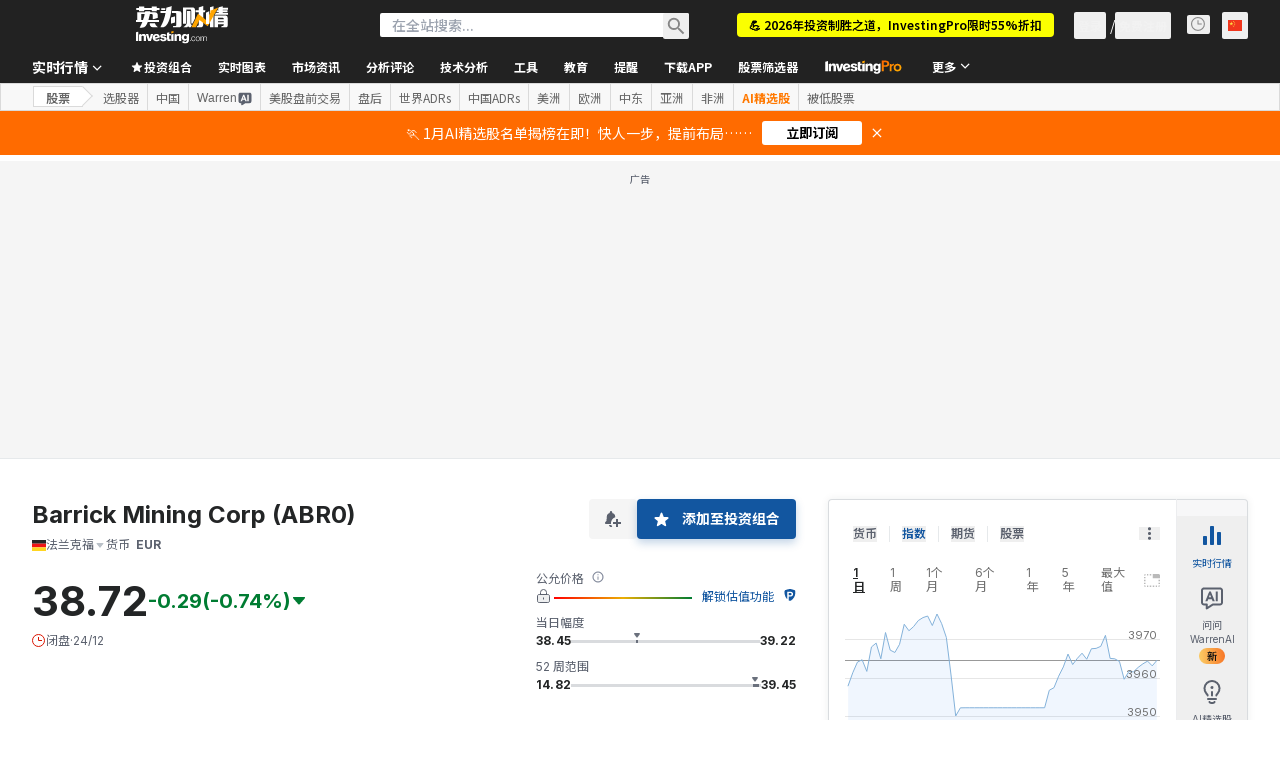

--- FILE ---
content_type: application/javascript
request_url: https://cdn.investing.com/x/6ff8305/_next/static/chunks/5931-62604b6f9bf03822.js
body_size: 2885
content:
(self.webpackChunk_N_E=self.webpackChunk_N_E||[]).push([[5931],{30547:(e,t,n)=>{"use strict";n.d(t,{A:()=>a});var r=n(14232),o=n(49680),i=function(e){"touches"in e&&e.touches.length<2&&e.preventDefault&&e.preventDefault()};let a=function(e,t){var n=void 0===t?{}:t,a=n.isPreventDefault,c=void 0===a||a,u=n.delay,s=void 0===u?300:u,l=(0,r.useRef)(),f=(0,r.useRef)(),d=(0,r.useCallback)(function(t){c&&t.target&&((0,o.on)(t.target,"touchend",i,{passive:!1}),f.current=t.target),l.current=setTimeout(function(){return e(t)},s)},[e,s,c]),v=(0,r.useCallback)(function(){l.current&&clearTimeout(l.current),c&&f.current&&(0,o.AU)(f.current,"touchend",i)},[c]);return{onMouseDown:function(e){return d(e)},onTouchStart:function(e){return d(e)},onMouseUp:v,onMouseLeave:v,onTouchEnd:v}}},49473:function(e,t,n){var r,o;void 0===(o="function"==typeof(r=function(){"use strict";function t(e,t,n){var r=new XMLHttpRequest;r.open("GET",e),r.responseType="blob",r.onload=function(){c(r.response,t,n)},r.onerror=function(){console.error("could not download file")},r.send()}function r(e){var t=new XMLHttpRequest;t.open("HEAD",e,!1);try{t.send()}catch(e){}return 200<=t.status&&299>=t.status}function o(e){try{e.dispatchEvent(new MouseEvent("click"))}catch(n){var t=document.createEvent("MouseEvents");t.initMouseEvent("click",!0,!0,window,0,0,0,80,20,!1,!1,!1,!1,0,null),e.dispatchEvent(t)}}var i="object"==typeof window&&window.window===window?window:"object"==typeof self&&self.self===self?self:"object"==typeof n.g&&n.g.global===n.g?n.g:void 0,a=i.navigator&&/Macintosh/.test(navigator.userAgent)&&/AppleWebKit/.test(navigator.userAgent)&&!/Safari/.test(navigator.userAgent),c=i.saveAs||("object"!=typeof window||window!==i?function(){}:"download"in HTMLAnchorElement.prototype&&!a?function(e,n,a){var c=i.URL||i.webkitURL,u=document.createElement("a");u.download=n=n||e.name||"download",u.rel="noopener","string"==typeof e?(u.href=e,u.origin===location.origin?o(u):r(u.href)?t(e,n,a):o(u,u.target="_blank")):(u.href=c.createObjectURL(e),setTimeout(function(){c.revokeObjectURL(u.href)},4e4),setTimeout(function(){o(u)},0))}:"msSaveOrOpenBlob"in navigator?function(e,n,i){if(n=n||e.name||"download","string"!=typeof e){var a;navigator.msSaveOrOpenBlob((void 0===(a=i)?a={autoBom:!1}:"object"!=typeof a&&(console.warn("Deprecated: Expected third argument to be a object"),a={autoBom:!a}),a.autoBom&&/^\s*(?:text\/\S*|application\/xml|\S*\/\S*\+xml)\s*;.*charset\s*=\s*utf-8/i.test(e.type)?new Blob(["\uFEFF",e],{type:e.type}):e),n)}else if(r(e))t(e,n,i);else{var c=document.createElement("a");c.href=e,c.target="_blank",setTimeout(function(){o(c)})}}:function(e,n,r,o){if((o=o||open("","_blank"))&&(o.document.title=o.document.body.innerText="downloading..."),"string"==typeof e)return t(e,n,r);var c="application/octet-stream"===e.type,u=/constructor/i.test(i.HTMLElement)||i.safari,s=/CriOS\/[\d]+/.test(navigator.userAgent);if((s||c&&u||a)&&"undefined"!=typeof FileReader){var l=new FileReader;l.onloadend=function(){var e=l.result;e=s?e:e.replace(/^data:[^;]*;/,"data:attachment/file;"),o?o.location.href=e:location=e,o=null},l.readAsDataURL(e)}else{var f=i.URL||i.webkitURL,d=f.createObjectURL(e);o?o.location=d:location.href=d,o=null,setTimeout(function(){f.revokeObjectURL(d)},4e4)}});i.saveAs=c.saveAs=c,e.exports=c})?r.apply(t,[]):r)||(e.exports=o)},49951:(e,t,n)=>{"use strict";n.d(t,{AD:()=>l});var r=n(9878),o=n(6919),i=n(48901);let a=/(\w)\1*|''|'(''|[^'])+('|$)|./g,c=/^'([^]*?)'?$/,u=/''/g,s=/[a-zA-Z]/;function l(e,t){let n=(0,i.a)(e);if(!(0,o.f)(n))throw RangeError("Invalid time value");let l=t.match(a);return l?l.map(e=>{if("''"===e)return"'";let t=e[0];if("'"===t){var o=e;let t=o.match(c);return t?t[1].replace(u,"'"):o}let i=r.C[t];if(i)return i(n,e);if(t.match(s))throw RangeError("Format string contains an unescaped latin alphabet character `"+t+"`");return e}).join(""):""}},55337:(e,t,n)=>{"use strict";n.d(t,{A:()=>r});var r=(0,n(78963).A)("outline","star","IconStar",[["path",{d:"M12 17.75l-6.172 3.245l1.179 -6.873l-5 -4.867l6.9 -1l3.086 -6.253l3.086 6.253l6.9 1l-5 4.867l1.179 6.873z",key:"svg-0"}]])},58704:(e,t,n)=>{"use strict";n.d(t,{A:()=>a});var r=n(14232),o=n(49680),i={angle:0,type:"landscape-primary"};let a=function(e){void 0===e&&(e=i);var t=(0,r.useState)(e),n=t[0],a=t[1];return(0,r.useEffect)(function(){var t=window.screen,n=!0,r=function(){if(n){var r=t.orientation;r?a({angle:r.angle,type:r.type}):void 0!==window.orientation?a({angle:"number"==typeof window.orientation?window.orientation:0,type:""}):a(e)}};return(0,o.on)(window,"orientationchange",r),r(),function(){n=!1,(0,o.AU)(window,"orientationchange",r)}},[]),n}},59505:(e,t,n)=>{"use strict";n.d(t,{j:()=>i});var r=Object.prototype.hasOwnProperty;function o(e,t,n){for(n of e.keys())if(i(n,t))return n}function i(e,t){var n,a,c;if(e===t)return!0;if(e&&t&&(n=e.constructor)===t.constructor){if(n===Date)return e.getTime()===t.getTime();if(n===RegExp)return e.toString()===t.toString();if(n===Array){if((a=e.length)===t.length)for(;a--&&i(e[a],t[a]););return -1===a}if(n===Set){if(e.size!==t.size)return!1;for(a of e)if((c=a)&&"object"==typeof c&&!(c=o(t,c))||!t.has(c))return!1;return!0}if(n===Map){if(e.size!==t.size)return!1;for(a of e)if((c=a[0])&&"object"==typeof c&&!(c=o(t,c))||!i(a[1],t.get(c)))return!1;return!0}if(n===ArrayBuffer)e=new Uint8Array(e),t=new Uint8Array(t);else if(n===DataView){if((a=e.byteLength)===t.byteLength)for(;a--&&e.getInt8(a)===t.getInt8(a););return -1===a}if(ArrayBuffer.isView(e)){if((a=e.byteLength)===t.byteLength)for(;a--&&e[a]===t[a];);return -1===a}if(!n||"object"==typeof e){for(n in a=0,e)if(r.call(e,n)&&++a&&!r.call(t,n)||!(n in t)||!i(e[n],t[n]))return!1;return Object.keys(t).length===a}}return e!=e&&t!=t}},73291:e=>{!function(){var t={};e.exports=t,t.simpleFilter=function(e,n){return n.filter(function(n){return t.test(e,n)})},t.test=function(e,n){return null!==t.match(e,n)},t.match=function(e,t,n){n=n||{};var r,o=0,i=[],a=t.length,c=0,u=0,s=n.pre||"",l=n.post||"",f=n.caseSensitive&&t||t.toLowerCase();e=n.caseSensitive&&e||e.toLowerCase();for(var d=0;d<a;d++)r=t[d],f[d]===e[o]?(r=s+r+l,o+=1,u+=1+u):u=0,c+=u,i[i.length]=r;return o===e.length?(c=f===e?1/0:c,{rendered:i.join(""),score:c}):null},t.filter=function(e,n,r){return n&&0!==n.length?"string"!=typeof e?n:(r=r||{},n.reduce(function(n,o,i,a){var c=o;r.extract&&(c=r.extract(o));var u=t.match(e,c,r);return null!=u&&(n[n.length]={string:u.rendered,score:u.score,index:i,original:o}),n},[]).sort(function(e,t){var n=t.score-e.score;return n||e.index-t.index})):[]}}()},78963:(e,t,n)=>{"use strict";n.d(t,{A:()=>u});var r=n(67684),o=n(62701),i=n(65699),a=n(14232),c={outline:{xmlns:"http://www.w3.org/2000/svg",width:24,height:24,viewBox:"0 0 24 24",fill:"none",stroke:"currentColor",strokeWidth:2,strokeLinecap:"round",strokeLinejoin:"round"},filled:{xmlns:"http://www.w3.org/2000/svg",width:24,height:24,viewBox:"0 0 24 24",fill:"currentColor",stroke:"none"}};let u=(e,t,n,u)=>{let s=(0,a.forwardRef)((n,s)=>{var{color:l="currentColor",size:f=24,stroke:d=2,title:v,className:p,children:g}=n,h=(0,i._)(n,["color","size","stroke","title","className","children"]);return(0,a.createElement)("svg",(0,r._)((0,o._)((0,r._)({ref:s},c[e]),{width:f,height:f,className:["tabler-icon","tabler-icon-".concat(t),p].join(" ")}),"filled"===e?{fill:l}:{strokeWidth:d,stroke:l},h),[v&&(0,a.createElement)("title",{key:"svg-title"},v),...u.map(e=>{let[t,n]=e;return(0,a.createElement)(t,n)}),...Array.isArray(g)?g:[g]])});return s.displayName="".concat(n),s}},89864:(e,t,n)=>{"use strict";n.d(t,{A:()=>a});var r=n(14232),o=n(49680),i=["mousedown","touchstart"];let a=function(e,t,n){void 0===n&&(n=i);var a=(0,r.useRef)(t);(0,r.useEffect)(function(){a.current=t},[t]),(0,r.useEffect)(function(){for(var t=function(t){var n=e.current;n&&!n.contains(t.target)&&a.current(t)},r=0,i=n;r<i.length;r++){var c=i[r];(0,o.on)(document,c,t)}return function(){for(var e=0,r=n;e<r.length;e++){var i=r[e];(0,o.AU)(document,i,t)}}},[n,e])}}}]);

--- FILE ---
content_type: application/javascript
request_url: https://cdn.investing.com/x/6ff8305/_next/static/chunks/pages/equities/pre-market-f2f7ec7c53668bff.js
body_size: 1099
content:
(self.webpackChunk_N_E=self.webpackChunk_N_E||[]).push([[4584,8832],{24861:(e,t,s)=>{"use strict";s.r(t),s.d(t,{__N_SSP:()=>E,default:()=>L});var a=s(37876),l=s(14232),r=s(1426),n=s(65824),i=s(71141),d=s(8884),o=s(56829),c=s(59934),m=s(35203),x=function(e){return e.preMarketTopGainers="_pre_market_top_gainers",e.preMarketTopLosers="_pre_market_top_losers",e}({}),b=s(16542);let p=()=>{var e,t;let{dataStore:{extendedHoursStore:s}}=(0,o.P)(),{t:l}=(0,b.A)(),r=null==(e=s.getPreMarketTopGainersStocksCollection())?void 0:e.collection,n=null==(t=s.getPreMarketTopLosersStocksCollection())?void 0:t.collection;return r.length>0&&n.length>0?(0,a.jsxs)("div",{className:"flex flex-col md:flex-row md:gap-[40px]",children:[(0,a.jsx)(m.V,{data:r,title:l(x.preMarketTopGainers),dataTest:"pre-market-gainers-table",className:"mb-10 md:mb-0"}),(0,a.jsx)(m.V,{data:n,title:l(x.preMarketTopLosers),dataTest:"pre-market-losers-table"})]}):null};var u=s(58541),h=function(e){return e.preMarketMostActiveStocks="_pre_market_most_active_stocks",e}({}),j=s(5811),k=s(35327),_=s(43180);let v=(0,j.PA)(()=>{let{dataStore:{extendedHoursStore:e,subscriptionStore:t,authStore:{isLoggedIn:s},editionStore:{edition:r}}}=(0,o.P)(),n=e.getPreMarketMostActiveStocksCollection(),[i,d]=(0,l.useState)(null==n?void 0:n.collection),[c,m]=(0,l.useState)([]),[x,b]=(0,l.useState)(!0),p=s&&t.hasInvestingPro;(0,l.useEffect)(()=>{b(!0),e.fetchUpside(r.edition,p,k.k.PRE_MARKET).then(()=>{m(e.fairValuesData),b(!1)})},[e.preMarketStocks]);let u=(0,l.useCallback)((e,t,s)=>{d(null==n?void 0:n.sort(e,t,s))},[]);return(null==i?void 0:i.length)>0?(0,a.jsx)(_.A,{rows:i,sortHandler:u,fairValueData:c,isLoadingUpside:x,hasProBenefits:p,extendedHoursType:_.d.PRE_MARKET}):null}),g=()=>{let{t:e}=(0,b.A)();return(0,a.jsxs)("div",{className:"mb-10 sm:mb-12",children:[(0,a.jsx)("h2",{className:"mb-6 text-lg font-bold leading-6 text-v2-black sm:text-xl sm:leading-8 md:mb-8",children:e(h.preMarketMostActiveStocks)}),(0,a.jsx)(v,{})]})},f=e=>{let{indicesTabs:t,onFilterChange:s,loading:l}=e;return(0,a.jsxs)("div",{"data-test":"united-states-stocks",children:[(0,a.jsx)(u.T,{indicesTabs:t,onFilterChange:s}),(0,a.jsx)("div",{className:"relative min-h-[400px]",children:l?(0,a.jsx)(c.U,{}):(0,a.jsxs)(a.Fragment,{children:[(0,a.jsx)(g,{}),(0,a.jsx)(p,{})]})})]})};var N=s(16175);let P=()=>{let{t:e}=(0,b.A)(),{dataStore:{extendedHoursStore:t}}=(0,o.P)(),[s,r]=(0,l.useState)(!1),n=[{tabId:0,indexId:"",label:"".concat(e(N.p.unitedStatesStocks))},{tabId:1,indexId:"Dow Jones",label:e(N.p.dowJones)},{tabId:2,indexId:"S&P 500",label:e(N.p.sp500)},{tabId:3,indexId:"Nasdaq 100",label:e(N.p.nasdaq100)},{tabId:4,indexId:"Nasdaq",label:e(N.p.nasdaq)}];return(0,a.jsx)(f,{indicesTabs:n,onFilterChange:e=>{r(!0),t.fetchPreMarket(e).finally(()=>r(!1))},loading:s})};var S=s(3588),T=s(29855),M=s(5151),A=s(27287),w=s(80751);let C=e=>(0,a.jsxs)("div",{children:[(0,a.jsx)(n.Ad,{slot:"mobile_tnb",className:"md:hidden"}),(0,a.jsx)("div",{className:"mb-6 md:mb-8",children:(0,a.jsx)(i.Y,{})}),(0,a.jsx)(w.p,{assetPageConfig:e.assetPageConfig}),(0,a.jsx)(n.Ad,{slot:"tnb_instrument",marginBottom:"bottom",className:"md:hidden"}),!e.open&&(0,a.jsx)(d.z,{type:d._.preMarket}),(0,a.jsx)("div",{className:"mb-10 sm:mb-12",children:(0,a.jsx)(P,{})}),(0,a.jsx)("div",{className:"mb-10 sm:mb-12",children:(0,a.jsx)(A.w,{})}),(0,a.jsx)("div",{className:"mb-10 sm:mb-12",children:(0,a.jsx)(S.K,{withTitle:!0,withTime:!0})}),(0,a.jsx)("div",{className:"mb-10 sm:mb-12",children:(0,a.jsx)(M.s,{})}),(0,a.jsx)("div",{className:"mb-10 sm:mb-12",children:(0,a.jsx)(T.L,{})}),(0,a.jsx)(n.Ad,{slot:"mobile_box",label:"Advertisement",className:"md:hidden"})]}),I=e=>(0,a.jsx)(C,{open:e.open,assetPageConfig:e.assetPageConfig});I.Layout=r.$;var E=!0;let L=I},74385:(e,t,s)=>{(window.__NEXT_P=window.__NEXT_P||[]).push(["/equities/pre-market",function(){return s(24861)}])}},e=>{e.O(0,[1609,8992,4031,5573,2933,3103,58,5059,1426,37,4308,9893,3588,4424,3592,6593,636,8792],()=>e(e.s=74385)),_N_E=e.O()}]);

--- FILE ---
content_type: application/javascript;charset=UTF-8
request_url: https://appleid.cdn-apple.com/appleauth/static/jsapi/appleid/1/zh_CN/appleid.auth.js
body_size: 19966
content:
/**
 * Copyright (c) 2025 Apple Inc. All rights reserved.
 * 
 * # Sign In with Apple License
 * 
 * **IMPORTANT:** This Sign In with Apple software is supplied to you by Apple Inc. ("Apple") in consideration of your agreement to the following terms, and your use, reproduction, or installation of this Apple software constitutes acceptance of these terms. If you do not agree with these terms, please do not use, reproduce or install this Apple software.
 * 
 * This software is licensed to you only for use with Sign In with Apple that you are authorized or legally permitted to embed or display on your website.
 *
 * The Sign In with Apple software is only licensed and intended for the purposes set forth above and may not be used for other purposes or in other contexts without Apple's prior written permission. For the sake of clarity, you may not and agree not to or enable others to, modify or create derivative works of the Sign In with Apple software.
 *
 * You may only use the Sign In with Apple software if you are enrolled in the Apple Developer Program.
 * 
 * Neither the name, trademarks, service marks or logos of Apple Inc. may be used to endorse or promote products, services without specific prior written permission from Apple. Except as expressly stated in this notice, no other rights or licenses, express or implied, are granted by Apple herein.
 * 
 * The Sign In with Apple software software is provided by Apple on an "AS IS" basis. APPLE MAKES NO WARRANTIES, EXPRESS OR IMPLIED, INCLUDING WITHOUT LIMITATION THE IMPLIED WARRANTIES OF NON-INFRINGEMENT, MERCHANTABILITY AND FITNESS FOR A PARTICULAR PURPOSE, REGARDING THE SIGN IN WITH APPLE SOFTWARE OR ITS USE AND OPERATION ALONE OR IN COMBINATION WITH YOUR PRODUCTS, SYSTEMS, OR SERVICES.  APPLE DOES NOT WARRANT THAT THE SIGN IN WITH APPLE SOFTWARE WILL MEET YOUR REQUIREMENTS, THAT THE OPERATION OF THE SIGN IN WITH APPLE SOFTWARE WILL BE UNINTERRUPTED OR ERROR-FREE, THAT DEFECTS IN THE SIGN IN WITH APPLE SOFTWARE WILL BE CORRECTED, OR THAT THE SIGN IN WITH APPLE SOFTWARE WILL BE COMPATIBLE WITH FUTURE APPLE PRODUCTS, SOFTWARE OR SERVICES. NO ORAL OR WRITTEN INFORMATION OR ADVICE GIVEN BY APPLE OR AN APPLE AUTHORIZED REPRESENTATIVE WILL CREATE A WARRANTY.
 * 
 * IN NO EVENT SHALL APPLE BE LIABLE FOR ANY DIRECT, SPECIAL, INDIRECT, INCIDENTAL OR CONSEQUENTIAL DAMAGES (INCLUDING, BUT NOT LIMITED TO, PROCUREMENT OF SUBSTITUTE GOODS OR SERVICES; LOSS OF USE, DATA, OR PROFITS; OR BUSINESS INTERRUPTION) RELATING TO OR ARISING IN ANY WAY OUT OF THE USE, REPRODUCTION, OR INSTALLATION, OF THE SIGN IN WITH APPLE SOFTWARE BY YOU OR OTHERS, HOWEVER CAUSED AND WHETHER UNDER THEORY OF CONTRACT, TORT (INCLUDING NEGLIGENCE), STRICT LIABILITY OR OTHERWISE, EVEN IF APPLE HAS BEEN ADVISED OF THE POSSIBILITY OF SUCH DAMAGE. SOME JURISDICTIONS DO NOT ALLOW THE LIMITATION OF LIABILITY FOR PERSONAL INJURY, OR OF INCIDENTAL OR CONSEQUENTIAL DAMAGES, SO THIS LIMITATION MAY NOT APPLY TO YOU. In no event shall Apple's total liability to you for all damages (other than as may be required by applicable law in cases involving personal injury) exceed the amount of fifty dollars ($50.00). The foregoing limitations will apply even if the above stated remedy fails of its essential purpose.
 * 
 * **ACKNOWLEDGEMENTS:**
 * https://appleid.cdn-apple.com/appleauth/static/jsapi/appleid/1/acknowledgements.txt
 * 
 * v1.5.6
 */

!function(A,e){"object"==typeof exports&&"undefined"!=typeof module?e(exports):"function"==typeof define&&define.amd?define(["exports"],e):e((A=A||self).AppleID={})}(this,function(A){"use strict";function e(A,e,t){return e in A?Object.defineProperty(A,e,{value:t,enumerable:!0,configurable:!0,writable:!0}):A[e]=t,A}var t,i=function(A){return"[object Array]"===Object.prototype.toString.call(A)},n=function(A,e){var t="string"==typeof A?document.getElementById(A):A;if(null!==t)return t.innerHTML=e,t},o=function(A,e){var t=arguments.length>2&&void 0!==arguments[2]?arguments[2]:"";("string"==typeof e||i(e))&&(t=e,e={}),t||(t="");var n="";for(var o in e)void 0!==e[o]&&e.hasOwnProperty(o)&&(n+=" "+o+'="'+e[o]+'"');return i(t)&&(t=t.join("")),"<"+A+n+">"+t+"</"+A+">"},r=function(A){var e="";for(var t in A)A[t]&&A.hasOwnProperty(t)&&(e+=" "+t+": "+A[t]+";");return e},l=function(A){return"number"!=typeof A||isNaN(A)?"100%":Math.floor(A)+"px"},d=function(A){var e=A.color,t=A.borderRadius,i=void 0===t?15:t,n=A.border,d=void 0!==n&&n,c=A.width,g=void 0===c?"100%":c,s=A.height,h=void 0===s?"100%":s,f=A.isSquare,u=void 0!==f&&f;return o("svg",{xmlns:"http://www.w3.org/2000/svg",style:r({overflow:"visible"}),width:l(g),height:l(h),viewBox:u?"0 0 50 50":void 0,preserveAspectRatio:u?"xMidYMin meet":void 0},o("rect",{width:l(g),height:l(h),ry:"".concat(i,"%"),fill:a(e),stroke:d?"black":void 0,"stroke-width":d?"1":void 0,"stroke-linecap":d?"round":void 0}))},c=function(A){return"black"===A?"#fff":"#000"},a=function(A){return"black"===A?"#000":"#fff"},g={"sign-in":{text:"通过 Apple 登录",centerAlignBoundingBox:{x:0,y:-10,width:93.921875,height:12.125},leftAlignBoundingBox:{x:0,y:-11,width:86.71875,height:13.3125},fontFamily:"applied-button-font-5,applied-button-font-0",rtl:!1,letterSpacing:"0em"},continue:{text:"通过 Apple 继续",centerAlignBoundingBox:{x:0,y:-10,width:93.921875,height:12.125},leftAlignBoundingBox:{x:0,y:-11,width:86.71875,height:13.3125},fontFamily:"applied-button-font-5,applied-button-font-0",rtl:!1,letterSpacing:"0em"},"sign-up":{text:"通过 Apple 注册",centerAlignBoundingBox:{x:0,y:-10,width:93.921875,height:12.125},leftAlignBoundingBox:{x:0,y:-11,width:86.71875,height:13.3125},fontFamily:"applied-button-font-5,applied-button-font-0",rtl:!1,letterSpacing:"0em"}},s=function(A){return g},h=function(A){var e=A.color,t=void 0===e?"black":e,i=A.type,n=void 0===i?"sign-in":i,a=A.border,g=void 0!==a&&a,h=A.width,f=A.height,u=A.borderRadius,w=(A.locale,s()[n]),p=function(A){var e=arguments.length>1&&void 0!==arguments[1]?arguments[1]:"black",t=s()[A],i=t.text,n=t.rtl,o=t.fontFamily,r=t.centerAlignBoundingBox,l=r.width,d=r.height,a=r.y,g=r.x;return'\n  <svg xmlns="http://www.w3.org/2000/svg" style="pointer-events: none; overflow: visible;" width="100%" height="100%">\n    <g>\n      <svg xmlns="http://www.w3.org/2000/svg" style="overflow: visible;" width="100%" height="50%" y="25%" viewBox="'.concat(g," ").concat(a," ").concat(l," ").concat(d,'" fill="').concat(c(e),'">\n        <defs>\n          <style>\n            ').concat('\n  @font-face {\n    font-family: "applied-button-font-5";\n    src: url([data-uri]) format("woff")\n  }\n\n  @font-face {\n    font-family: "applied-button-font-0";\n    src: url([data-uri]) format("woff")\n  }','\n          </style>\n        </defs>\n        <text font-size="12px" ').concat("0em"!==t.letterSpacing?'textLength="'.concat(l,'"'):"",' font-family="').concat(o,'" direction="').concat(n?"rtl":"ltr",'"> ').concat(i,"</text>\n      </svg>\n    </g>\n  </svg>\n  ")}(n,t),v=r({"font-synthesis":"none","-moz-font-feature-settings":"kern","-webkit-font-smoothing":"antialiased","-moz-osx-font-smoothing":"grayscale",width:l(h),height:l(f),"min-width":"130px","max-width":"375px","min-height":"30px","max-height":"64px",position:"relative","letter-spacing":"initial"});return o("div",{style:v,role:"button",tabindex:"0","aria-label":w.text},"\n    ".concat(o("div",{style:r({"padding-right":"8%","padding-left":"8%",position:"absolute","box-sizing":"border-box",width:"100%",height:"100%"})},p),"\n    ").concat(o("div",{style:r({padding:g?"1px":void 0,width:"100%",height:"100%","box-sizing":"border-box"})},d({color:t,borderRadius:u,border:g})),"\n    "))},f=[],u=[],w=function(A,e){var t=f.indexOf(A);if(t>=0){var i=u[t];if(i)return i[e]}},p=function(A,e,t){var i=f.indexOf(A);if(i<0){var n={};n[e]=t,f.push(A),u.push(n)}else u[i]||(u[i]={}),u[i][e]=t},v=[],C=!1,b=function(A){if(null===A)return null;var e=A.getBoundingClientRect();return{width:e.width,height:e.height}},B=function(A){return A.contentBoxSize?{width:A.contentBoxSize.inlineSize,height:A.contentBoxSize.blockSize}:{width:A.contentRect.width,height:A.contentRect.height}},x=function(A){var e,t,i=w(A,"lastScheduleResizeCheckSize"),n=i||b(A),o=w(A,"lastKnownSize");o&&(t=n,(e=o).width===t.width&&e.height===t.height)||(w(A,"resizeCallback")(n),p(A,"lastKnownSize",n));p(A,"resizeCheckIsScheduled",!1)},m=function(A,e){p(A,"lastScheduleResizeCheckSize",e),w(A,"resizeCheckIsScheduled")||(p(A,"resizeCheckIsScheduled",!0),"function"==typeof requestAnimationFrame?window.requestAnimationFrame(function(){x(A)}):setTimeout(function(){x(A)},1e3/60))},M=function(A,e){p(A,"resizeCallback",e),w(A,"isObserved")||(p(A,"isObserved",!0),"undefined"!=typeof ResizeObserver?(t||(t=new ResizeObserver(function(A){var e=!0,t=!1,i=void 0;try{for(var n,o=A[Symbol.iterator]();!(e=(n=o.next()).done);e=!0){var r=n.value;m(r.target,B(r))}}catch(A){t=!0,i=A}finally{try{e||null==o.return||o.return()}finally{if(t)throw i}}})),t.observe(A)):C||(window.addEventListener("resize",function(){v.forEach(function(A){return m(A)})}),"undefined"!=typeof MutationObserver&&new MutationObserver(function(){v.forEach(function(A){return m(A)})}).observe(document,{attributes:!0,childList:!0,characterData:!0,subtree:!0}),C=!0),v.push(A))},z={small:{height:44,width:24,logoWidth:12,path:"M12.2337427,16.9879688 C12.8896607,16.9879688 13.7118677,16.5445313 14.2014966,15.9532812 C14.6449341,15.4174609 14.968274,14.6691602 14.968274,13.9208594 C14.968274,13.8192383 14.9590357,13.7176172 14.9405591,13.6344727 C14.2107349,13.6621875 13.3330982,14.1241016 12.8065162,14.7430664 C12.3907935,15.2142188 12.012024,15.9532812 12.012024,16.7108203 C12.012024,16.8216797 12.0305005,16.9325391 12.0397388,16.9694922 C12.0859302,16.9787305 12.1598365,16.9879688 12.2337427,16.9879688 Z M9.92417241,28.1662891 C10.8202857,28.1662891 11.2175318,27.5658008 12.3353638,27.5658008 C13.4716724,27.5658008 13.721106,28.1478125 14.7188404,28.1478125 C15.6980982,28.1478125 16.3540162,27.2424609 16.972981,26.3555859 C17.6658521,25.339375 17.9522388,24.3416406 17.9707154,24.2954492 C17.9060474,24.2769727 16.0306763,23.5101953 16.0306763,21.3576758 C16.0306763,19.491543 17.5088013,18.6508594 17.5919459,18.5861914 C16.612688,17.1819727 15.1253248,17.1450195 14.7188404,17.1450195 C13.6194849,17.1450195 12.7233716,17.8101758 12.1598365,17.8101758 C11.5501099,17.8101758 10.7463794,17.1819727 9.79483648,17.1819727 C7.98413335,17.1819727 6.14571538,18.6785742 6.14571538,21.5054883 C6.14571538,23.2607617 6.8293482,25.1176563 7.67003179,26.3186328 C8.39061773,27.3348438 9.01882085,28.1662891 9.92417241,28.1662891 Z"},medium:{height:44,width:31,logoWidth:17,path:"M15.7099491,14.8846154 C16.5675461,14.8846154 17.642562,14.3048315 18.28274,13.5317864 C18.8625238,12.8312142 19.2852829,11.852829 19.2852829,10.8744437 C19.2852829,10.7415766 19.2732041,10.6087095 19.2490464,10.5 C18.2948188,10.5362365 17.1473299,11.140178 16.4588366,11.9494596 C15.9152893,12.56548 15.4200572,13.5317864 15.4200572,14.5222505 C15.4200572,14.6671964 15.4442149,14.8121424 15.4562937,14.8604577 C15.5166879,14.8725366 15.6133185,14.8846154 15.7099491,14.8846154 Z M12.6902416,29.5 C13.8618881,29.5 14.3812778,28.714876 15.8428163,28.714876 C17.3285124,28.714876 17.6546408,29.4758423 18.9591545,29.4758423 C20.2395105,29.4758423 21.0971074,28.292117 21.9063891,27.1325493 C22.8123013,25.8038779 23.1867451,24.4993643 23.2109027,24.4389701 C23.1263509,24.4148125 20.6743484,23.4122695 20.6743484,20.5979021 C20.6743484,18.1579784 22.6069612,17.0588048 22.7156707,16.974253 C21.4353147,15.1382708 19.490623,15.0899555 18.9591545,15.0899555 C17.5217737,15.0899555 16.3501271,15.9596313 15.6133185,15.9596313 C14.8161157,15.9596313 13.7652575,15.1382708 12.521138,15.1382708 C10.1536872,15.1382708 7.75,17.0950413 7.75,20.7911634 C7.75,23.0861411 8.64383344,25.513986 9.74300699,27.0842339 C10.6851558,28.4129053 11.5065162,29.5 12.6902416,29.5 Z"},large:{height:44,width:39,logoWidth:21,path:"M19.8196726,13.1384615 C20.902953,13.1384615 22.2608678,12.406103 23.0695137,11.4296249 C23.8018722,10.5446917 24.3358837,9.30883662 24.3358837,8.07298156 C24.3358837,7.9051494 24.3206262,7.73731723 24.2901113,7.6 C23.0847711,7.64577241 21.6353115,8.4086459 20.7656357,9.43089638 C20.0790496,10.2090273 19.4534933,11.4296249 19.4534933,12.6807374 C19.4534933,12.8638271 19.4840083,13.0469167 19.4992657,13.1079466 C19.5755531,13.1232041 19.6976128,13.1384615 19.8196726,13.1384615 Z M16.0053051,31.6 C17.4852797,31.6 18.1413509,30.6082645 19.9875048,30.6082645 C21.8641736,30.6082645 22.2761252,31.5694851 23.923932,31.5694851 C25.5412238,31.5694851 26.6245041,30.074253 27.6467546,28.6095359 C28.7910648,26.9312142 29.2640464,25.2834075 29.2945613,25.2071202 C29.1877591,25.1766052 26.0904927,23.9102352 26.0904927,20.3552448 C26.0904927,17.2732359 28.5316879,15.8848061 28.6690051,15.7780038 C27.0517133,13.4588684 24.5952606,13.3978385 23.923932,13.3978385 C22.1082931,13.3978385 20.6283185,14.4963764 19.6976128,14.4963764 C18.6906198,14.4963764 17.36322,13.4588684 15.7917006,13.4588684 C12.8012365,13.4588684 9.765,15.9305785 9.765,20.5993643 C9.765,23.4982835 10.8940528,26.565035 12.2824825,28.548506 C13.4725652,30.2268277 14.5100731,31.6 16.0053051,31.6 Z"}},S=function(A,e,t,i){var n=z[A],r=(n.width-n.logoWidth)/2;return o("svg",{xmlns:"http://www.w3.org/2000/svg",height:l(i),width:l(t),viewBox:"".concat(r," 0 ").concat(n.logoWidth," ").concat(n.height)},o("g",{stroke:"none","stroke-width":"1",fill:"none","fill-rule":"evenodd"},o("path",{fill:c(e),"fill-rule":"nonzero",d:n.path})))},Y=function(A){var e=arguments.length>1&&void 0!==arguments[1]?arguments[1]:"black",t=arguments.length>3?arguments[3]:void 0,i=arguments.length>4?arguments[4]:void 0,n=s()[A],d=n.text,a=n.rtl,g=n.fontFamily,h=n.leftAlignBoundingBox,f=h.width,u=h.x;return o("svg",{xmlns:"http://www.w3.org/2000/svg",style:r({overflow:"visible"}),width:l(t),height:l(i),preserveAspectRatio:a?"xMaxYMid meet":"xMinYMid meet",viewBox:"".concat(u," ").concat(-30*.655," ").concat(f," ").concat(30),fill:"".concat(c(e))},[o("defs",o("style",'\n  @font-face {\n    font-family: "applied-button-font-5";\n    src: url([data-uri]) format("woff")\n  }\n\n  @font-face {\n    font-family: "applied-button-font-0";\n    src: url([data-uri]) format("woff")\n  }')),o("text",{"font-size":"13px",textLength:"0em"!==n.letterSpacing?f:void 0,"font-family":g,direction:a?"rtl":"ltr"},d)])},I=function(A){return"number"==typeof A&&!isNaN(A)},D=function(A,e){return e?"left"===A?"right":"left":A},y=function(A){var e=A.width,t=A.height,i=A.logoSize,n=A.labelPosition,o=A.logoPosition;(e=Math.floor(e))>375?e=375:e<130&&(e=130),(t=Math.floor(t))>64?t=64:t<30&&(t=30),n=Math.floor(n),o=Math.floor(o);var r,l,d=(l=t/(r=z[i]).height,Math.floor(r.logoWidth*l)),c=Math.floor(.5*d),a=Math.floor(.7*d),g=c+d+a,s=Math.floor(e/2);n>s?n=s:n<g&&(n=g);var h=n-a-d;o>h?o=h:o<c&&(o=c);var f=o,u=Math.floor(.08*e),w=n-f-d;return{width:e,height:t,leftMargin:f,logoWidth:d,middleMargin:w,labelWidth:e-f-u-w-d,rightMargin:u,contentWidth:e-u-f}},G=function(){var A=arguments.length>0&&void 0!==arguments[0]?arguments[0]:{},t=A.id,i=void 0===t?"appleid-button":t,c=A.color,a=void 0===c?"black":c,g=A.type,h=void 0===g?"sign-in":g,f=A.border,u=void 0!==f&&f,w=A.width,p=void 0===w?"100%":w,v=A.height,C=void 0===v?"100%":v,B=A.borderRadius,x=void 0===B?15:B,m=A.labelPosition,z=void 0===m?0:m,G=A.logoPosition,R=void 0===G?0:G,E=A.logoSize,W=void 0===E?"small":E,Z=A.locale,U=void 0===Z?"":Z,V=document.getElementById(i),H="100%"===p,P="100%"===C;if(H||P){var T=b(V);p=H?T.width:p,C=P?T.height:C,M(V,function(A){!function(A,e){var t=e.width,i=e.height,n=e.logoPosition,o=e.labelPosition,r=e.logoSize,d=(e.locale,e.type),c=s()[d].rtl,a=A.firstChild.childNodes,g=a[0],h=a[1],f=y({width:t,height:i,logoSize:r,labelPosition:o,logoPosition:n});g.style.width=l(f.contentWidth),g.style.height=l(f.height),g.style["padding-".concat(D("right",c))]=l(f.rightMargin),g.style["padding-".concat(D("left",c))]=l(f.leftMargin);var u=g.childNodes,w=u[0],p=u[1],v=u[2];w.setAttribute("width",l(f.logoWidth)),w.setAttribute("height",l(f.height)),p.style.width=l(f.middleMargin),p.style.height=l(f.height),v.setAttribute("width",l(f.labelWidth)),v.setAttribute("height",l(f.height)),h.setAttribute("width",l(f.width)),h.setAttribute("height",l(f.height)),h.firstChild.setAttribute("width",l(f.width)),h.firstChild.setAttribute("height",l(f.height))}(V,{width:H?A.width:p,height:P?A.height:C,logoPosition:R,labelPosition:z,logoSize:W,locale:U,type:h})})}var N=function(A){var t,i=A.color,n=A.type,c=A.border,a=A.width,g=A.height,h=A.borderRadius,f=A.labelPosition,u=A.logoPosition,w=A.logoSize,p=A.locale;if(!I(a)||!I(g))throw new Error("width and height have to be numbers");if(!I(f)||!I(u))throw new Error("labelPosition and logoPosition have to be numbers");var v=s()[n],C=v.rtl,b=y({width:a,height:g,logoSize:w,labelPosition:f,logoPosition:u}),B=[S(w,i,b.logoWidth,b.height),o("span",{style:r({display:"inline-block",width:l(b.middleMargin),height:l(b.height)})}),Y(n,i,p,b.labelWidth,g)];return C&&B.reverse(),o("div",{style:r({"font-synthesis":"none","-moz-font-feature-settings":"kern","-webkit-font-smoothing":"antialiased","-moz-osx-font-smoothing":"grayscale",position:"relative","letter-spacing":"initial"}),role:"button",tabindex:"0","aria-label":v.text},[o("div",{style:r((t={position:"absolute","box-sizing":"content-box","-webkit-box-sizing":"content-box","-moz-box-sizing":"content-box",width:l(b.contentWidth),height:l(g)},e(t,"padding-".concat(D("right",C)),l(b.rightMargin)),e(t,"padding-".concat(D("left",C)),l(b.leftMargin)),t))},B),d({color:i,borderRadius:h,border:c,width:b.width,height:b.height})])}({color:a,type:h,border:u,width:p,height:C,borderRadius:x,labelPosition:z,logoPosition:R,logoSize:W,locale:U});n(V,N)},R=function(A){var e=A.color,t=void 0===e?"black":e,i=A.size,n=A.border,a=void 0!==n&&n,g=A.borderRadius,h=(A.locale,s()["sign-in"]),f=function(A){return'\n  <svg xmlns="http://www.w3.org/2000/svg" style="overflow:visible" width="100%" height="100%" viewBox="6 6 44 44">\n      <g fill="none" fill-rule="evenodd">\n          <path fill="'.concat(c(A),'" fill-rule="nonzero" d="M28.2226562,20.3846154 C29.0546875,20.3846154 30.0976562,19.8048315 30.71875,19.0317864 C31.28125,18.3312142 31.6914062,17.352829 31.6914062,16.3744437 C31.6914062,16.2415766 31.6796875,16.1087095 31.65625,16 C30.7304687,16.0362365 29.6171875,16.640178 28.9492187,17.4494596 C28.421875,18.06548 27.9414062,19.0317864 27.9414062,20.0222505 C27.9414062,20.1671964 27.9648438,20.3121424 27.9765625,20.3604577 C28.0351562,20.3725366 28.1289062,20.3846154 28.2226562,20.3846154 Z M25.2929688,35 C26.4296875,35 26.9335938,34.214876 28.3515625,34.214876 C29.7929688,34.214876 30.109375,34.9758423 31.375,34.9758423 C32.6171875,34.9758423 33.4492188,33.792117 34.234375,32.6325493 C35.1132812,31.3038779 35.4765625,29.9993643 35.5,29.9389701 C35.4179688,29.9148125 33.0390625,28.9122695 33.0390625,26.0979021 C33.0390625,23.6579784 34.9140625,22.5588048 35.0195312,22.474253 C33.7773438,20.6382708 31.890625,20.5899555 31.375,20.5899555 C29.9804688,20.5899555 28.84375,21.4596313 28.1289062,21.4596313 C27.3554688,21.4596313 26.3359375,20.6382708 25.1289062,20.6382708 C22.8320312,20.6382708 20.5,22.5950413 20.5,26.2911634 C20.5,28.5861411 21.3671875,31.013986 22.4335938,32.5842339 C23.3476562,33.9129053 24.1445312,35 25.2929688,35 Z"></path>\n      </g>\n  </svg>')}(t),u=r({"font-synthesis":"none","-moz-font-feature-settings":"kern","-webkit-font-smoothing":"antialiased","-moz-osx-font-smoothing":"grayscale",width:l(i),height:l(i),"min-width":"30px","max-width":"64px","min-height":"30px","max-height":"64px",position:"relative"});return o("div",{style:u,role:"button",tabindex:"0","aria-label":h.text},"\n    ".concat(o("div",{style:r({position:"absolute","box-sizing":"border-box",width:"100%",height:"100%"})},f),"\n    ").concat(o("div",{style:r({padding:a?"1px":void 0,width:"100%",height:"100%","box-sizing":"border-box"})},d({color:t,borderRadius:g,border:a,isSquare:!0})),"\n    "))},E=["0","0"],W=function(){for(var A={},e=0;e<arguments.length;e+=1)for(var t=e<0||arguments.length<=e?void 0:arguments[e],i=Object.keys(t),n=0;n<i.length;n+=1){var o=i[n];A[o]=t[o]}return A},Z={isInit:!1},U={baseURI:"https://appleid.apple.com",path:"/auth/authorize",originURI:"",env:"prod",usePopup:!1,responseType:"code id_token",responseMode:"form_post",client:{clientId:"",scope:"",redirectURI:"",state:"",nonce:""}},V="user_trigger_new_signin_flow",H="popup_closed_by_user",P="popup_blocked_by_browser",T="AppleIDSigInLoaded",N="AppleIDSignInOnSuccess",O="AppleIDSignInOnFailure",k=function(A){var e="".concat(A.baseURI).concat(A.path,"?client_id=")+encodeURIComponent(A.client.clientId)+"&redirect_uri="+encodeURIComponent(A.client.redirectURI)+"&response_type="+encodeURIComponent(A.responseType);return["state","scope","nonce"].forEach(function(t){A.client[t]&&(e="".concat(e,"&").concat(t,"=").concat(encodeURIComponent(A.client[t])))}),A.client.codeChallenge&&(e+="&code_challenge=".concat(encodeURIComponent(A.client.codeChallenge))),A.client.codeChallengeMethod&&(e+="&code_challenge_method=".concat(encodeURIComponent(A.client.codeChallengeMethod))),e=(e=(e=A.usePopup?e+"&response_mode="+encodeURIComponent("web_message"):e+"&response_mode="+encodeURIComponent(A.responseMode))+"&frame_id="+"xxxxxxxx-xxxx-4xxx-yxxx-xxxxxxxxxxxx".replace(/[xy]/g,function(A){var e=16*Math.random()|0;return("x"==A?e:3&e|8).toString(16)}))+"&m="+E[0]+E[1],e+="&v=1.5.6"},F={},Q={},j={},J=function(A){F[A]&&(F[A]=null),X(A,"closed"),j[A]&&(clearInterval(j[A]),j[A]=null)},L=function(A){return Q[A]||(Q[A]=[]),Q[A]},X=function(A,e){L(A).forEach(function(A){return A(e)})},K=function(A,e){var t=window.innerWidth?window.innerWidth:document.documentElement.clientWidth?document.documentElement.clientWidth:screen.width,i=window.innerHeight?window.innerHeight:document.documentElement.clientHeight?document.documentElement.clientHeight:screen.height;return{left:t/2-A/2+window.screenLeft,top:i/2-e/2+window.screenTop}},q=K(700,700).left,_=K(700,700).top,$={strWindowFeatures:"width=".concat(700,",height=").concat(700,",left=").concat(q,",top=").concat(_,",resizable=no,location=no,menubar=no"),windowName:"AppleAuthentication"},AA=function(){var A;F[A=$.windowName]&&("function"==typeof F[A].close&&F[A].close(),J(A))},eA=function(A){return AA(),e=A,t=$.windowName,i=$.strWindowFeatures,(n=window.open(e,"_blank",i))&&(F[t]=n,j[t]=setInterval(function(){n.closed&&J(t)},300)),n;var e,t,i,n},tA=function(A){return function(A,e){L(A).push(e)}($.windowName,A)},iA=[],nA=[],oA=function(A){var e=iA.indexOf(A);iA.splice(e,1),nA.splice(e,1)},rA=function(A){var e=iA.indexOf(A);return nA[e]},lA=function(A){return-1!==iA.indexOf(A)},dA=function(){var A,e,t;return function(A,e){iA.push(A),nA.push(e)}(A=new Promise(function(A,i){t=A,e=i}),{reject:e,resolve:t}),A},cA={},aA=U.baseURI;window.addEventListener("message",function(A){try{if(A.origin!==aA)return;var e=JSON.parse(A.data);e.method in cA&&cA[e.method](e.data)}catch(A){}},!1);var gA=function(A){"dev"===A.env&&(aA=A.baseURI)},sA=function(A,e){cA[A]=e},hA=function(A,e){document.dispatchEvent(function(A,e){return new CustomEvent(A,{detail:e})}(A,e))},fA=null,uA=!0,wA=!1,pA=function(){return lA(fA)},vA=function(A){hA(N,A),pA()&&uA&&function(A,e){lA(A)&&(rA(A).resolve(e),oA(A))}(fA,A)},CA=function(A){var e,t;hA(O,A),pA()&&uA&&(t=A,lA(e=fA)&&(rA(e).reject(t),oA(e)))};tA(function(A){"closed"===A&&wA&&(CA({error:H}),wA=!1)}),sA("oauthDone",function(A){!function(A){"error"in A?CA(A):vA(A),wA=!1,AA()}(A)});var bA,BA,xA=function(A){var e=!(arguments.length>1&&void 0!==arguments[1])||arguments[1];pA()&&CA({error:V}),uA=e,"2"!==E[1]&&(E[1]="1");var t=k(A);E[1]="0";var i,n,o=!!window.Promise;if(A.usePopup){if(e&&!o)throw new Error("Promise is required to use popup, please use polyfill.");if(eA(t)){if(wA=!0,e)return n=dA(),fA=n}else if(hA(O,{error:P}),e)return Promise.reject({error:P})}else i=t,window.location.assign(i)},mA=function(A){var e=arguments.length>1&&void 0!==arguments[1]?arguments[1]:U;["scope","state","nonce","usePopup","codeChallenge","codeChallengeMethod"].forEach(function(t){if(A[t])if("usePopup"===t){if("boolean"!=typeof A[t])throw new Error('The "'+t+'" should be boolean.');e[t]=A[t]}else{if("string"!=typeof A[t])throw new Error('The "'+t+'" should be a string.');e.client[t]=A[t]}})},MA=function(){var A,e,t=arguments.length>0&&void 0!==arguments[0]?arguments[0]:null,i=!(arguments.length>1&&void 0!==arguments[1])||arguments[1],n=U;if(!Z.isInit)throw new Error('The "init" function must be called first.');if(t){if(!(t instanceof Object)||Array.isArray(t))throw new Error('The "signinConfig" must be "object".');A=t,(e=Object.create(U)).client=Object.create(U.client),A.scope&&"string"==typeof A.scope&&(e.client.scope=A.scope),A.redirectURI&&"string"==typeof A.redirectURI&&(e.client.redirectURI=A.redirectURI),mA(t,n=e)}return xA(n,i)},zA=function(A){if(!A.clientId||"string"!=typeof A.clientId)throw new Error('The "clientId" should be a string.');if(U.client.clientId=A.clientId,!A.redirectURI||"string"!=typeof A.redirectURI)throw new Error('The "redirectURI" should be a string.');U.client.redirectURI=A.redirectURI,mA(A),yA(),Z.isInit=!0},SA=function(){E[1]="2",MA(null,!1)},YA=function(){SA()},IA=function(A){32===A.keyCode?A.preventDefault():13===A.keyCode&&(A.preventDefault(),SA())},DA=function(A){32===A.keyCode&&(A.preventDefault(),SA())},yA=function(){var A,e,t=arguments.length>0&&void 0!==arguments[0]?arguments[0]:{},i=(A=t.id,document.getElementById(A||"appleid-signin"));if(i){(e=i)&&e.firstChild&&e.removeChild(e.firstChild);var o=function(A){var e,t,i,n,o,r=A.dataset,l="center-align",d="black",c=!0,a="sign-in",g="small",s=15;return null!=r&&(r.locale&&(l=r.locale),r.mode&&(l=r.mode),r.color&&(d=r.color),r.border&&(c="false"!==r.border),r.type&&(a=r.type),r.logoSize&&(g=r.logoSize),r.borderRadius&&!isNaN(parseInt(r.borderRadius,10))&&(s=parseInt(r.borderRadius,10)),"100%"===r.width?e=r.width:r.width&&!isNaN(parseInt(r.width,10))&&(e=parseInt(r.width,10)),"100%"===r.height?t=r.height:r.height&&!isNaN(parseInt(r.height,10))&&(t=parseInt(r.height,10)),"100%"===r.size?i=r.size:r.size&&!isNaN(parseInt(r.size,10))&&(i=parseInt(r.size,10)),r.logoPosition&&!isNaN(parseInt(r.logoPosition,10))&&(n=parseInt(r.logoPosition,10)),r.labelPosition&&!isNaN(parseInt(r.labelPosition,10))&&(o=parseInt(r.labelPosition,10))),"sign in"===a&&(a="sign-in"),{mode:l,locale:"",color:d,border:c,type:a,borderRadius:s,width:e,height:t,size:i,logoPosition:n,labelPosition:o,logoSize:g}}(i),r=W({id:"appleid-signin"},o,t);"center-align"===o.mode?function(){var A=arguments.length>0&&void 0!==arguments[0]?arguments[0]:{},e=A.id,t=void 0===e?"appleid-button":e,i=A.color,o=void 0===i?"black":i,r=A.type,l=void 0===r?"sign-in":r,d=A.border,c=void 0!==d&&d,a=A.width,g=void 0===a?"100%":a,s=A.height,f=void 0===s?"100%":s,u=A.borderRadius,w=void 0===u?15:u,p=A.locale,v=h({color:o,type:l,border:c,width:g,height:f,borderRadius:w,locale:void 0===p?"":p});n(t,v)}(r):"left-align"===o.mode?G(r):"logo-only"===o.mode&&function(){var A=arguments.length>0&&void 0!==arguments[0]?arguments[0]:{},e=A.id,t=void 0===e?"appleid-button":e,i=A.color,o=void 0===i?"black":i,r=A.size,l=void 0===r?"100%":r,d=A.border,c=void 0!==d&&d,a=A.borderRadius,g=void 0===a?15:a,s=A.locale,h=R({color:o,size:l,border:c,borderRadius:g,locale:void 0===s?"":s});n(t,h)}(r),i.addEventListener("click",YA),i.addEventListener("keydown",IA),i.addEventListener("keyup",DA)}};!function(A){A.ClientId="appleid-signin-client-id",A.Scope="appleid-signin-scope",A.RedirectURI="appleid-signin-redirect-uri",A.State="appleid-signin-state",A.Nonce="appleid-signin-nonce",A.UsePopup="appleid-signin-use-popup",A.CodeChallenge="appleid-signin-code-challenge",A.CodeChallengeMethod="appleid-signin-code-challenge-method",A.DEV_URI="appleid-signin-dev-uri",A.DEV_ENV="appleid-signin-dev-env",A.DEV_PATH="appleid-signin-dev-path"}(bA||(bA={}));var GA,RA=function(){if(!BA){BA={};for(var A=function(){var A={};return Object.keys(bA).forEach(function(e){return A[bA[e]]=!0}),A}(),e=document.getElementsByTagName("meta"),t="",i=0;i<e.length;i++)A[t=e[i].getAttribute("name")]&&(BA[t]=e[i].getAttribute("content"))}return BA},EA={},WA={init:function(A){"2"===E[0]?E[0]="3":E[0]="1",EA=W({},EA,A),zA(A)},signIn:function(){var A=arguments.length>0&&void 0!==arguments[0]?arguments[0]:null;return MA(A)},renderButton:yA},ZA=function(){if(e=RA(),Object.keys(e).length>0){"1"===E[0]?E[0]="4":E[0]="2";var A=function(){var A={clientId:"",scope:"",redirectURI:"",state:"",nonce:""},e=RA();e[bA.ClientId]&&(A.clientId=e[bA.ClientId]),e[bA.Scope]&&(A.scope=e[bA.Scope]),e[bA.RedirectURI]&&(A.redirectURI=e[bA.RedirectURI]),e[bA.State]&&(A.state=e[bA.State]),e[bA.Nonce]&&(A.nonce=e[bA.Nonce]),e[bA.UsePopup]&&(A.usePopup="true"===e[bA.UsePopup]),e[bA.CodeChallenge]&&(A.codeChallenge=e[bA.CodeChallenge]),e[bA.CodeChallengeMethod]&&(A.codeChallengeMethod=e[bA.CodeChallengeMethod]);var t=e[bA.DEV_ENV],i=e[bA.DEV_PATH],n=e[bA.DEV_URI];return(t||i||n)&&(t&&(U.env=t),i&&(U.path=i),n&&(U.baseURI=n,gA(U))),A}();zA(W({},A,EA))}var e};"complete"===document.readyState||"loaded"===document.readyState||"interactive"===document.readyState?ZA():document.addEventListener("DOMContentLoaded",function(){ZA()}),GA=T,setTimeout(function(){return hA(GA)}),A.auth=WA,Object.defineProperty(A,"__esModule",{value:!0})});


--- FILE ---
content_type: application/javascript
request_url: https://promos.investing.com/eu-a4flkt7l2b/z9gd/9a63d23b-49c1-4335-b698-e7f3ab10af6c/cn.investing.com/jsonp/z?cb=1766857795878&callback=__dgofm7ruq50zst
body_size: 520
content:
__dgofm7ruq50zst({"success":true,"da":"bg*br*al|Apple%bt*bm*bs*cb*bu*dl$0^j~m|131.0.0.0%v~d~f~primarySoftwareType|Robot%s~r~dg*e~b~dq*z|Blink%cn*ds*ba*ch*cc*n|Chrome%t~bl*ac~aa~g~y|macOS%ce*ah~bq*bd~dd*cq$0^cl*df*bp*ad|Desktop%bh*c~dc*dn*bi*ae~ci*cx*p~bk*de*bc*i~h|10.15.7%cd*w~cu*ck*l~u~partialIdentification*af~bz*db*ab*q~a*cp$0^dh*k|Apple%cr*ag|-","rand":315867,"ts":1766857796088.0,"geo":{"continent_code":"NA","ip":"3.138.140.239","region_name":"Ohio","country_name":"United States","continent_name":"North America","region_code":"OH","city":"Columbus","longitude":-83.0061,"metro_code":535,"country_code":"US","latitude":39.9625,"time_zone":"America/New_York","zipcode":"43215"}});

--- FILE ---
content_type: application/javascript
request_url: https://cdn.investing.com/x/6ff8305/_next/static/chunks/32-4a160e3ee3d9aa19.js
body_size: 11180
content:
(self.webpackChunk_N_E=self.webpackChunk_N_E||[]).push([[32],{663:(e,t,n)=>{"use strict";n.d(t,{p:()=>i});var i=function(e){return e.showAll="_invpro_mobileListingViewShowMoreButton",e.unlock="_invpro_unlock",e.show_more_metrics_button="_show_more_metrics_button",e.keyStatistics="_invpro_equities_title_key_stats",e}({})},3111:e=>{e.exports={"chart-placeholder":"OverviewChartContainer_chart-placeholder__mBfv6"}},10696:e=>{e.exports={"overview-chart-v3":"overview-chart_overview-chart-v3__lfcT_","chart-buttons":"overview-chart_chart-buttons__ReVkE"}},24777:(e,t,n)=>{"use strict";n.d(t,{A:()=>S});var i=n(37876),r=n(14232),l=n(56829),a=n(18847),s=n.n(a),c=n(3111),o=n.n(c),d=n(16542),_=function(e){return e.time_period_1day="_time_period_1day",e.time_period_1week="_time_period_1week",e.time_period_1month="_time_period_1month",e.time_period_3months="_time_period_3months",e.time_period_6months="_time_period_6months",e.time_period_ytd="_time_period_ytd",e.time_period_1year="_time_period_1year",e.time_period_5years="_time_period_5years",e.time_period_max="_time_period_max",e.technicalChart="_technicalChart",e.equity_dividend="_equity_dividend",e.ex_div_date="_ex_div_date",e.payment_date="_payment_date",e.stock_split="_chart_stock_split",e.split_ratio="_split_ratio",e.open="_chart_candle_open_price",e.Close="_chart_candle_close_price",e.High="_chart_candle_high_price",e.Low="_chart_candle_low_price",e.chart_candle_volume="_chart_candle_volume",e.candlestick_chart="_candlestick_chart",e.area_chart="_area_chart",e.jschart_interval_title_60="_jschart_interval_title_60",e.jschart_interval_title_300="_jschart_interval_title_300",e.jschart_interval_title_900="_jschart_interval_title_900",e.jschart_interval_title_1800="_jschart_interval_title_1800",e.jschart_interval_title_3600="_jschart_interval_title_3600",e.jschart_interval_title_18000="_jschart_interval_title_18000",e.Daily="_Daily",e.Weekly="_Weekly",e.Monthly="_Monthly",e.show_hide_news="_show_hide_news",e}({}),u=n(30665),m=n(5811),v=n(63786),h=n.n(v),p=n(15039),g=n.n(p),x=function(e){return e.Positive="+",e.Negative="",e}({}),f=n(41126),w=n(7478),P=n(33332);let k=(0,m.PA)(e=>{let{size:t,showIcon:n=!0}=e,{dataStore:{instrumentStore:{instrument:r}}}=(0,l.P)(),a=null==r?void 0:r.price,s=null==a?void 0:a.blinkLastPrice,c=null==a?void 0:a.last,o=null==a?void 0:a.change,d=null==a?void 0:a.changePcr,_=null==a?void 0:a.lastDecimalPrecision,u=null==a?void 0:a.changeDecimalPrecision,{stockLastPrice:m,priceChange:v,priceChangePercent:p}=(0,f.R)(c,o,d,_,u),k=o>0?x.Positive:x.Negative,y={[P.M.Neutral]:"text-inv-grey-700",[P.M.Up]:"text-positive-main",[P.M.Down]:"text-negative-main"},b=(0,P.v)(o),j=()=>{switch(t){case"sm":default:return"ml-1";case"md":return"ml-1.5";case"lg":return"ml-2.5"}};return(0,i.jsxs)("div",{className:g()(h()["instrument-price"],"sm"===t?"text-2xs":"","flex flex-wrap items-end font-bold"),children:[n&&(0,i.jsx)("div",{className:g()((()=>{switch(t){case"sm":default:return"mr-0.5 text-3xs";case"md":return"mr-1 text-2xs";case"lg":return"mr-2.5 text-xl"}})(),"self-center",y[b]),"data-test":"header-dir",children:(0,i.jsx)(w.A,{changeDirection:b,className:"text-".concat(t)})}),(0,i.jsx)("span",{className:g()((()=>{switch(t){case"sm":default:return"";case"md":return"text-base";case"lg":return"text-2xl"}})(),0!==s?s>0?"bg-positive-light":"bg-negative-light":""),"data-test":"instrument-price-last",children:m}),(0,i.jsxs)("div",{className:g()((()=>{switch(t){case"sm":default:return"";case"md":return"text-sm leading-normal";case"lg":return"text-xl"}})(),"flex flex-wrap items-end"),children:[(0,i.jsxs)("span",{className:g()(h()["change-value"],j(),y[b],"notranslate"),"data-test":"instrument-price-change",children:[k,v]}),(0,i.jsxs)("span",{className:g()(h()["change-percent"],j(),y[b],"notranslate"),"data-test":"instrument-price-change-percent",children:["(",k,p,"%)"]})]})]})});var y=n(38343),b=n(10696),j=n.n(b),N=n(11374);let E="ov_chart_type",C=s()(()=>Promise.all([n.e(8853),n.e(9152),n.e(429),n.e(5944),n.e(1729),n.e(3708),n.e(924),n.e(124)]).then(n.bind(n,67743)).then(e=>e.OverviewChart),{loadableGenerated:{webpack:()=>[67743]},ssr:!1,loading:()=>(0,i.jsx)("div",{className:o()["chart-placeholder"]})}),A=(0,m.PA)(e=>{var t,n,a,s,c,o,m,v,h,p,x;let{instrument:f,isMobile:w,api:P,locale:b,waterMark:A,className:S}=e,{dataStore:{pageInfoStore:{chartLink:M,isInstrumentPage:T}}}=(0,l.P)(),{t:I}=(0,d.A)(),O=(0,r.useRef)(null),F=(0,r.useMemo)(()=>(0,N.S)()?u.wx.Area:localStorage.getItem(E)||u.wx.Area,[]),R=(null==(t=f.base)?void 0:t.type)===y.Oi.Equity,D=(null==f||null==(n=f.name)?void 0:n.parentName.length)>40||(null==f||null==(a=f.name)?void 0:a.fullName.length)>40,G=170*!w;return(0,i.jsx)("div",{className:g()("mb-6 min-w-0 sm:mb-8 md:mb-12 md:flex-1",S),children:(0,i.jsx)("div",{ref:O,id:j()["overview-chart-v3"],children:(0,i.jsx)("div",{onClick:e=>!w&&((e,t)=>{let n=e.target;for(;n;){if(n.classList.contains("marker")||"DIV"===n.nodeName&&"ov-chart-footer"===n.dataset.test||"DIV"===n.nodeName&&n.classList.contains("overview-chart-header"))return;n=n.parentElement}window.open(t,"_blank")})(e,M),children:(0,i.jsx)(C,{chartType:F,onChartTypeChange:e=>{localStorage.setItem(E,e)},fullPath:M,numberWidth:(null==f||null==(s=f.price)?void 0:s.lastDecimalPrecision)>4?80:60,translations:{technicalChartLink:I(_.technicalChart),timeRange:{P1D:I(_.time_period_1day),P1W:I(_.time_period_1week),P1M:I(_.time_period_1month),P3M:I(_.time_period_3months),P6M:I(_.time_period_6months),YTD:I(_.time_period_ytd),P1Y:I(_.time_period_1year),P5Y:I(_.time_period_5years),MAX:I(_.time_period_max)},markers:{splitRatio:I(_.split_ratio),dividend:I(_.equity_dividend),dividendXDate:I(_.ex_div_date),dividendPaymentDate:I(_.payment_date),stockSplit:I(_.stock_split)},tooltip:{open:I(_.open),high:I(_.High),low:I(_.Low),close:I(_.Close),volume:I(_.chart_candle_volume)},titles:{PT1M:I(_.jschart_interval_title_60),PT5M:I(_.jschart_interval_title_300),PT15M:I(_.jschart_interval_title_900),PT30M:I(_.jschart_interval_title_1800),PT1H:I(_.jschart_interval_title_3600),PT5H:I(_.jschart_interval_title_18000),P1D:I(_.Daily),P1W:I(_.Weekly),P1M:I(_.Monthly),candleIcon:I(_.candlestick_chart),areaIcon:I(_.area_chart),newsIcon:I(_.show_hide_news)}},prevClose:null==f||null==(c=f.price)?void 0:c.lastClose,api:P,lastPrice:null==f||null==(o=f.price)?void 0:o.last,isMobile:w,defaultInterval:(null==f||null==(m=f.chartSettings)?void 0:m.default)||"PT1M",intervals:(null==f||null==(v=f.chartSettings)?void 0:v.intervals)||[],locale:b,waterMarkImage:A,title:(0,i.jsxs)("div",{className:"flex flex-wrap pr-8 ".concat(D?"flex-row md:flex-col xl:flex-row":"flex-row"),style:{width:"calc(100% - ".concat(G,"px)")},children:[(0,i.jsx)("span",{className:"mr-1 flex-grow-0 overflow-hidden text-ellipsis whitespace-nowrap text-base","data-test":"chart-inner-title",children:(null==f||null==(h=f.base)?void 0:h.type)==y.Oi.Currency?null==f||null==(p=f.name)?void 0:p.parentName:null==f||null==(x=f.name)?void 0:x.fullName}),(0,i.jsx)("div",{className:"flex-grow",children:(0,i.jsx)(k,{size:"md"})})]}),forceCursorPointer:!0,isEquityPage:R,withTnb:T})})})})}),S=e=>{let{className:t}=e,{dataStore:{instrumentStore:n,pageInfoStore:{isMobile:a,InstrumentChartWaterMarkV2:s},editionStore:{browserLocale:c}}}=(0,l.P)(),o=n.instrument,d=(0,r.useCallback)(async e=>{var t;let i=await n.fetchChartData((null==o?void 0:o.base.id)||"",e);return{data:(null==i||null==(t=i.data)?void 0:t.map(e=>{let[t,n,i,r,l,a]=e;return{DT:new Date(t),Open:n,Close:l,High:i,Low:r,Volume:a}}))||[],events:(null==i?void 0:i.events)||[]}},[o]);return(0,i.jsx)(A,{isMobile:a,api:d,instrument:o,locale:c,waterMark:s,className:t})}},63786:e=>{e.exports={"instrument-price":"instrument-price_instrument-price__2w9MW","change-value":"instrument-price_change-value__NCSfE","change-percent":"instrument-price_change-percent__U5MZU"}},67541:(e,t,n)=>{"use strict";n.d(t,{y:()=>ea});var i,r,l,a,s,c,o,d,_,u,m,v,h,p,g,x,f,w=n(37876),P=n(14232);function k(){return(k=Object.assign?Object.assign.bind():function(e){for(var t=1;t<arguments.length;t++){var n=arguments[t];for(var i in n)({}).hasOwnProperty.call(n,i)&&(e[i]=n[i])}return e}).apply(null,arguments)}let y=function(e){return P.createElement("svg",k({xmlns:"http://www.w3.org/2000/svg",width:14,height:14,fill:"none",viewBox:"0 0 14 14"},e),i||(i=P.createElement("path",{fill:"#1256A0",d:"M7 13a6 6 0 00-6-6V5a8 8 0 018 8z"})),r||(r=P.createElement("path",{fill:"#1256A0",d:"M11 13C11 7.477 6.523 3 1 3V1c6.627 0 12 5.373 12 12z"})),l||(l=P.createElement("circle",{cx:2.5,cy:11.5,r:1.5,fill:"#1256A0"})))};function b(){return(b=Object.assign?Object.assign.bind():function(e){for(var t=1;t<arguments.length;t++){var n=arguments[t];for(var i in n)({}).hasOwnProperty.call(n,i)&&(e[i]=n[i])}return e}).apply(null,arguments)}let j=function(e){return P.createElement("svg",b({width:20,height:20,viewBox:"0 0 20 20",fill:"none",xmlns:"http://www.w3.org/2000/svg"},e),a||(a=P.createElement("path",{fillRule:"evenodd",clipRule:"evenodd",d:"M10.537 11.924c-.112.163-.234.32-.364.468-.442.502-.811 1.086-.915 1.651l-.137 1.777H3.535l-.137-1.777c-.103-.565-.473-1.15-.915-1.651a4.921 4.921 0 01-1.233-3.26c0-2.757 2.274-4.991 5.078-4.991 1.416 0 2.697.57 3.618 1.488l-.026.073-2.327.831a1.536 1.536 0 00-.477.271 2.54 2.54 0 101.685 2.993l1.12.4.616 1.727z",fill:"#F2A93B",fillOpacity:.2})),s||(s=P.createElement("path",{fillRule:"evenodd",clipRule:"evenodd",d:"M10.153 5.05a5.673 5.673 0 00-3.825-1.472c-3.106 0-5.64 2.477-5.64 5.553 0 1.39.518 2.66 1.373 3.632.415.472.707.963.783 1.38a.562.562 0 101.107-.201c-.13-.713-.577-1.39-1.045-1.922a4.359 4.359 0 01-1.094-2.889c0-2.436 2.013-4.428 4.516-4.428 1.19 0 2.269.45 3.074 1.184l.518-.185.233-.652zm.143 6.198l.456 1.276.013.036a5.474 5.474 0 01-.17.203c-.415.472-.707.963-.783 1.38a.562.562 0 11-1.107-.201c.13-.713.578-1.39 1.045-1.922.209-.237.392-.496.546-.772z",fill:"#FF7901"})),c||(c=P.createElement("path",{d:"M6.328 14.026v-4.3M3.535 15.82h5.586",stroke:"#FF7901",strokeWidth:1.125,strokeLinecap:"round"})),o||(o=P.createElement("path",{d:"M8.36 17.598l-.25.87a1.25 1.25 0 01-1.201.907H5.748a1.25 1.25 0 01-1.202-.907l-.25-.87",stroke:"#FF7901",strokeWidth:1.125,strokeLinecap:"round",strokeLinejoin:"round"})),d||(d=P.createElement("path",{d:"M11.929 12.104c.08.225.398.225.478 0l1.03-2.885 2.886-1.03a.254.254 0 000-.479l-2.886-1.03-1.03-2.885a.254.254 0 00-.478 0l-1.03 2.885-2.886 1.03a.254.254 0 000 .478l2.885 1.03 1.03 2.886zM17.418 4.715a.128.128 0 00.242 0l.514-1.541 1.54-.514a.128.128 0 000-.242l-1.54-.514-.514-1.54a.128.128 0 00-.242 0l-.514 1.54-1.54.514a.128.128 0 000 .242l1.54.514.514 1.54z",fill:"#FF7901"})))};function N(){return(N=Object.assign?Object.assign.bind():function(e){for(var t=1;t<arguments.length;t++){var n=arguments[t];for(var i in n)({}).hasOwnProperty.call(n,i)&&(e[i]=n[i])}return e}).apply(null,arguments)}let E=function(e){return P.createElement("svg",N({width:24,height:20,viewBox:"0 0 24 20",fill:"none",xmlns:"http://www.w3.org/2000/svg"},e),_||(_=P.createElement("path",{d:"M15.915 1.912a40.614 40.614 0 01-.461 1.8 305.738 305.738 0 00-.268.982c-.168 0-.188-.045-.306-.16-1.337-1.232-3.202-1.902-5.016-1.847-1.766.083-3.565.67-4.832 1.957-.096.093-.096.093-.182.093l-.042.129c-.049.05-.098.1-.148.147C3.34 6.315 2.711 8.178 2.69 10c.001 1.87.685 3.521 1.898 4.93l.073.085.068.08.062.07c.066.07.066.07.188.146v.085l.076.034c.104.056.174.12.26.202 1.319 1.185 3.224 1.758 4.979 1.681 1.905-.11 3.563-.858 4.935-2.174l.072-.068a5.013 5.013 0 00.574-.67c1.192-1.592 1.655-3.561 1.376-5.522l-.033-.218c-.022-.152-.04-.304-.06-.456.548.115 1.088.25 1.627.399a119.503 119.503 0 00.63.17l.115.032.107.03.093.025c.093.03.175.063.259.114.026.12.026.12.032.276l.003.086c.004.093.006.187.008.28l.002.095c.066 2.48-.777 4.917-2.404 6.797l-.09.104a9.226 9.226 0 01-1.454 1.352l-.086.064c-.425.313-.86.593-1.329.835l-.101.052c-2.363 1.213-5.148 1.398-7.675.606-1.223-.403-2.387-1.024-3.35-1.883a13.659 13.659 0 00-.146-.128 9.213 9.213 0 01-1.55-1.687l-.062-.086C.237 13.51-.295 10.808.153 8.146c.335-1.848 1.202-3.523 2.47-4.9.084-.092.084-.092.153-.191l.059-.074h.086v-.085c.06-.06.06-.06.144-.132.099-.083.196-.166.29-.254.5-.47 1.079-.86 1.676-1.198.075-.042.148-.085.222-.128 3.344-1.902 7.576-1.409 10.662.727z",fill:"#FF7901"})),u||(u=P.createElement("path",{d:"M13.058 5.831l.07.062v.086l-.133.072a47.167 47.167 0 00-1.29.732 7.373 7.373 0 00-.572.356c-.432.298-.765.333-1.286.298-.58-.03-1.164.278-1.59.65a2.688 2.688 0 00-.842 1.766c-.013.686.192 1.348.652 1.862l.074.088c.432.474 1.058.737 1.693.784.804.035 1.462-.242 2.052-.782.167-.17.26-.315.34-.54.208-.548.72-.753 1.212-1.006.295-.151.58-.317.866-.484l.273-.157a6.26 6.26 0 00.336-.204l.101-.054.129.043c.042 1.508-.227 2.76-1.2 3.938l-.058.073c-.05.063-.104.124-.157.184h-.086a22.16 22.16 0 00-.026.072c-.083.139-.199.225-.325.322l-.08.062a5.378 5.378 0 01-3.954 1.053c-.984-.165-1.85-.553-2.605-1.209l-.11-.092c-1.037-.893-1.577-2.157-1.68-3.503-.076-1.265.306-2.59 1.146-3.554l.088-.103c1.761-2.016 4.776-2.358 6.962-.815z",fill:"#FF7901",fillOpacity:.6})),m||(m=P.createElement("path",{d:"M21.147.713l.085.043-.032.121-.303 1.13-.156.582a544.273 544.273 0 00-.207.774l-.08.3-.025.09c-.04.147-.04.147-.054.3l.1.026a1494.749 1494.749 0 012.077.548c.378.1.752.207 1.125.324-.107.111-.212.183-.346.26l-.134.076-.145.082-.15.086-.314.178-.712.41-.278.16a1514.662 1514.662 0 00-.99.57c-.223.127-.444.256-.663.389l-.123.074c-.076.045-.151.09-.226.138l-.102.06-.087.054c-.283.087-.621-.052-.896-.13l-.257-.07a140.91 140.91 0 01-.793-.218l-.122-.034-.113-.031-.1-.028c-.21-.03-.362.049-.54.153l-.134.078-.143.084-.15.088-.309.18-.54.315-.251.147c-.453.264-.908.525-1.362.787-.233.133-.466.268-.698.402l-.278.16a407.832 407.832 0 01-1.904 1.095l-.113.064-.104.06-.09.05c-.25.139-.44.171-.728.133-.243-.094-.39-.242-.514-.47a.859.859 0 01.018-.646c.219-.376.665-.571 1.035-.77l.31-.17.079-.043c.256-.14.509-.287.76-.435.316-.184.632-.368.95-.548.318-.181.635-.364.951-.549.313-.182.626-.365.94-.545.094-.054.187-.109.28-.165a3.61 3.61 0 01.72-.344c.367-.138.697-.282.872-.651.22-.568.35-1.173.464-1.77l.026-.129.02-.113c.07-.196.228-.292.404-.389l.117-.065.127-.07.269-.149.14-.078c.216-.121.43-.246.644-.371.36-.21.72-.42 1.08-.626a209.052 209.052 0 001.5-.871c.057-.033.114-.064.173-.093z",fill:"#FF7901"})))};var C=n(16542),A=n(56829),S=n(61656),M=n(37296),T=n(15039),I=n.n(T);let O=e=>{let{className:t,handleInfoClick:n,infoText:i}=e;return(0,w.jsx)("button",{className:I()(t,"flex h-[24px] items-center rounded py-1 smMax:pl-8 smMax:pr-0 sm:px-2","border border-transparent hover:border-[rgba(18,86,160,0.30)] smMax:hover:border-none","text-xs font-semibold leading-4 text-link"),onClick:n,children:i})};var F=n(15520);let R=e=>{let{currentIndex:t,totalCount:n,togglePrev:i,toggleNext:r}=e;return(0,w.jsxs)("div",{className:"ml-auto flex items-center gap-1.5",children:[(0,w.jsxs)("span",{className:"text-xs font-normal leading-4 text-inv-grey-500",dir:"ltr",children:[t+1,"/",n]}),(0,w.jsx)("button",{onClick:i,className:I()("scale-x-[-1] rtl:scale-x-100",{"pointer-events-none opacity-50":t<=0}),children:(0,w.jsx)(F.A,{className:"text-[#6A707C]"})}),(0,w.jsx)("button",{onClick:r,className:I()("rtl:scale-x-[-1]",{"pointer-events-none opacity-50":t>=n-1}),children:(0,w.jsx)(F.A,{className:"text-[#6A707C]"})})]})},D=e=>{let{currentIndex:t,totalCount:n}=e;return(0,w.jsx)("div",{className:"mt-2 flex items-center justify-center gap-1.5",children:Array.from({length:n}).map((e,n)=>(0,w.jsx)("div",{className:I()("h-1.5 w-1.5 rounded-full transition-all duration-200",{"bg-warren-gray-900/50":n===t,"bg-warren-gray-900/20":n!==t})},n))})};var G=n(81128);let U=e=>{let{currentIndex:t,onIndexChange:n,children:i}=e,r=(0,P.useRef)(null),l=(0,P.useRef)(null),{dataStore:{editionStore:a}}=(0,A.P)(),s=(0,G.d8)(a.edition.edition);return(0,P.useEffect)(()=>{r.current&&r.current.children[t]&&r.current.children[t].scrollIntoView({behavior:"smooth",block:"nearest",inline:s?"end":"center"})},[t,s]),(0,w.jsx)("div",{ref:r,className:"flex snap-x snap-mandatory gap-2 overflow-x-auto scroll-smooth no-scrollbar",onScroll:()=>{l.current&&clearTimeout(l.current),l.current=setTimeout(()=>{if(r.current){let e=r.current.offsetWidth,l=r.current.scrollLeft;s&&(l=-l);let a=Math.round(l/(e+8));a!==t&&a>=0&&a<i.length&&n(a)}},50)},children:i.map((e,t)=>(0,w.jsx)("div",{className:"w-full flex-shrink-0 snap-center",children:e},t))})};var L=n(67684),Y=n(62701),V=n(46239),B=n(94882),W=n(73822);function z(){return(z=Object.assign?Object.assign.bind():function(e){for(var t=1;t<arguments.length;t++){var n=arguments[t];for(var i in n)({}).hasOwnProperty.call(n,i)&&(e[i]=n[i])}return e}).apply(null,arguments)}let X=function(e){return P.createElement("svg",z({xmlns:"http://www.w3.org/2000/svg",width:14,height:14,viewBox:"0 0 14 14",fill:"none"},e),v||(v=P.createElement("circle",{cx:7,cy:7,r:6,stroke:"#1256A0",strokeLinecap:"round"})),h||(h=P.createElement("path",{d:"M7 6v4.5",stroke:"#1256A0"})),p||(p=P.createElement("path",{fillRule:"evenodd",clipRule:"evenodd",d:"M6.2 4a.8.8 0 111.6 0 .8.8 0 01-1.6 0z",fill:"#1256A0"})))};function H(){return(H=Object.assign?Object.assign.bind():function(e){for(var t=1;t<arguments.length;t++){var n=arguments[t];for(var i in n)({}).hasOwnProperty.call(n,i)&&(e[i]=n[i])}return e}).apply(null,arguments)}let q=function(e){return P.createElement("svg",H({xmlns:"http://www.w3.org/2000/svg",width:14,height:14,viewBox:"0 0 14 14",fill:"none"},e),g||(g=P.createElement("circle",{cx:7,cy:7,r:6,stroke:"#0A0B0D",strokeLinecap:"round"})),x||(x=P.createElement("path",{d:"M7 6v4.5",stroke:"#0A0B0D"})),f||(f=P.createElement("path",{fillRule:"evenodd",clipRule:"evenodd",d:"M6.2 4a.8.8 0 111.6 0 .8.8 0 01-1.6 0z",fill:"#0A0B0D"})))};var K=n(68197);let $=e=>{let{text:t,onNavigationBlock:n}=e,[i,r]=(0,P.useState)(!1),l=(0,P.useRef)(null),a=(0,P.useRef)(null),s=(0,K.p)("md",!1),{refs:c,floatingStyles:o,context:d}=(0,V.we)({open:i,onOpenChange:r,middleware:[(0,B.cY)(12),(0,B.UU)(),(0,B.BN)({padding:16}),(0,B.UE)({element:l})],whileElementsMounted:W.ll,placement:"bottom",strategy:"fixed"}),_=(0,V.kp)(d,{enabled:s}),u=(0,V.Mk)(d,{enabled:!s,delay:{open:0,close:150},handleClose:null}),m=(0,V.s9)(d),v=(0,V.It)(d,{role:"tooltip"}),{getReferenceProps:h,getFloatingProps:p}=(0,V.bv)([s?_:u,m,v]);(0,P.useEffect)(()=>{a.current&&clearTimeout(a.current),i?null==n||n(!0):(null==n||n(!0),a.current=setTimeout(()=>{null==n||n(!1)},150))},[i,n]),(0,P.useEffect)(()=>()=>{a.current&&clearTimeout(a.current)},[]);let g=h();return(0,w.jsxs)(w.Fragment,{children:[(0,w.jsx)("span",(0,Y._)((0,L._)({ref:c.setReference},g),{onClick:e=>{e.stopPropagation(),g.onClick&&"function"==typeof g.onClick&&g.onClick(e)},children:i?(0,w.jsx)(X,{width:14,height:14}):(0,w.jsx)(q,{width:14,height:14,className:"opacity-40"})})),i&&(0,w.jsx)(V.XF,{children:(0,w.jsx)("div",(0,Y._)((0,L._)({ref:c.setFloating,style:o},p()),{className:"z-50",children:(0,w.jsxs)("div",{className:I()("relative min-h-[80px] w-[calc(100vw-40px)] max-w-[360px] rounded border border-[#b5b8bb] bg-white p-5","shadow-[0px_6px_12px_rgba(35,37,38,0.12),0px_4px_8px_rgba(35,37,38,0.06)]"),children:[(0,w.jsx)(V.ie,{ref:l,context:d,className:"fill-white",style:{transform:"translateX(1.5px)"},stroke:"#B5B8BB",strokeWidth:.5,height:7,width:18}),(0,w.jsx)("p",{className:"text-sm font-normal leading-5 text-v2-black-pro",children:t})]})}))})]})};var Z=n(34688),Q=n(92800),J=n(26081),ee=n(89099),et=n(77229);let en=e=>{var t;let{onInfoClick:n,mappedSignalsData:i,name:r,edition:l,onNavigationClick:a,symbol:s,changePcr:c,onProPicksViewed:o}=e,{t:d}=(0,C.A)(),{asPath:_}=(0,ee.useRouter)(),{parser:u}=(0,Z.A)({ignoreTimezone:!0,useUserTime:!1}),m=(0,P.useRef)(null),[v,h]=(0,J.P)(m,"-80px"),[p,g]=(0,P.useState)(0),[x,f]=(0,P.useState)(!1),k=(0,P.useRef)(!1),b=(0,K.p)("sm",!1),N=null==i?void 0:i.length,T=i[p],F=null==T?void 0:T.code,G=null==T?void 0:T.hasProPicksStrategies,L=null==T||null==(t=T.mainProPicksStrategy)?void 0:t.id,{daysBeforeEarnings:Y}=function(e){let{dataStore:{instrumentStore:t}}=(0,A.P)(),n=e===S.UY.EarningsInXDays?(0,M.MR)(t.getInstrumentKeyInfo()):0,i=e===S.UY.EarningsInXDays&&0!==n;return{daysBeforeEarnings:n,showEarningsInXDays:i}}(F);if((0,P.useEffect)(()=>{g(0),k.current=!1},[_]),(0,P.useEffect)(()=>{let e=F===S.UY.ProPicks;v&&e&&!k.current&&(o(F,L,G),h(),k.current=!0)},[v,F,L,G,o,h]),F===S.UY.EarningsInXDays&&0===Y)return null;let V=()=>{if(p>0){var e;let t=p-1;g(t);let n=i[t];a(n.code,n.hasProPicksStrategies,null==(e=n.mainProPicksStrategy)?void 0:e.id)}},B=()=>{if(p<N-1){var e;let t=p+1;g(t);let n=i[t];a(n.code,n.hasProPicksStrategies,null==(e=n.mainProPicksStrategy)?void 0:e.id)}},W=(e,t,i,r)=>{n(e,i,r),t&&window.open(t,"_blank")},z=e=>{let t=i[e],n=t.code===S.UY.ProPicks,a=t.code===S.UY.Challenges,o=t.code>0&&t.code<S.$V.length&&S.$V[t.code],_=t.rolloverDate?new Date(t.rolloverDate):null,m=_?u.getFormattedDateWithoutTimeByEdition(_,l):"",v=t.futureLeadingContractExpShortdate?Q.A.parseShortDate(t.futureLeadingContractExpShortdate):null,h=v?u.getLocalDateInFormat(v,{year:"numeric",month:"short"}):"",g=(c||0)/100,P=(0,et.YT)(g||0,l,et.jG.PERCENT,0,2),k=25e3*Math.abs(g||0)/149,C=(0,et.YT)(k||0,l,et.jG.PERCENT,0,0);return(0,w.jsxs)("div",{className:I()("bg-white shadow-insights md:hover:bg-[#0A69E5]/[0.04]","border-secondary rounded border border-l-4 border-solid py-2 pl-5 pr-2 smMax:pr-3.5 sm:pl-4 sm:pr-3",{"border-l-[#0A69E5]":!n&&!a,"border-l-[#F8A503]":n||a}),onClick:()=>{b&&t.url&&!x&&(()=>{if(t.url){var e;W(t.code,t.url,t.hasProPicksStrategies,null==(e=t.mainProPicksStrategy)?void 0:e.id)}})()},children:[(0,w.jsxs)("div",{className:"flex min-h-[24px] items-center",children:[(0,w.jsxs)("div",{className:"flex items-center",children:[(0,w.jsx)("div",{className:I()("rtl:scale-x-[-1]",{"p-0.5":[S.UY.ProPicks,S.UY.Challenges].includes(t.code),"p-1":![S.UY.ProPicks,S.UY.Challenges].includes(t.code)}),children:(e=>{switch(e){case S.UY.ProPicks:return(0,w.jsx)(j,{width:20,height:20});case S.UY.Challenges:return(0,w.jsx)(E,{width:20,height:20});default:return(0,w.jsx)(y,{width:16,height:16})}})(t.code)}),(0,w.jsxs)("div",{className:"ml-2 flex items-center gap-2",children:[(0,w.jsx)("div",{className:"text-xs font-semibold leading-4 text-primary",dangerouslySetInnerHTML:{__html:d(t.value,((e,t)=>{switch(e.code){case S.UY.NonActiveSymbol:return{SHORT_NAME:r};case S.UY.EarningsInXDays:return{days_before_earnings:t.daysBeforeEarnings};case S.UY.PriceIsMultipliedBy:return{PRICE_MULTIPLIER:e.multiplier};case S.UY.RolloverDate:return{FUTURE_NAME:r,FUTURE_ROLLOVER_DATE:t.rolloverDateFormatted,FUTURE_LEADING_CONTRACT_EXP_SHORTDATE:t.futureDateFormatted};case S.UY.ProPicks:var n;return{SYMBOL:s,STRATEGY:null==(n=e.mainProPicksStrategy)?void 0:n.name};case S.UY.Challenges:return(0,M.NN)(e.value,r,t.changePcrFormatted||"",!!t.isChangePcrPositive,t.dailyProfitFormatted);default:return{}}})(t,{rolloverDateFormatted:m,futureDateFormatted:h,daysBeforeEarnings:Y,changePcrFormatted:P,isChangePcrPositive:!!(c&&c>0),dailyProfitFormatted:C}))}}),o&&(0,w.jsx)($,{text:d(S.$V[t.code],{Short_Name:r,NUM:Y}),onNavigationBlock:f})]})]}),t.url&&(0,w.jsx)("div",{className:"ml-2 flex items-center smMax:hidden",children:(0,w.jsx)(O,{handleInfoClick:()=>{var e;return W(t.code,t.url,t.hasProPicksStrategies,null==(e=t.mainProPicksStrategy)?void 0:e.id)},infoText:d(t.infoText)})}),N>1&&(0,w.jsx)("div",{className:"hidden md:ml-auto md:flex",children:(0,w.jsx)(R,{currentIndex:p,totalCount:N,togglePrev:V,toggleNext:B})})]}),t.url&&(0,w.jsx)("div",{className:"sm:hidden",children:(0,w.jsx)(O,{handleInfoClick:()=>{var e;return W(t.code,t.url,t.hasProPicksStrategies,null==(e=t.mainProPicksStrategy)?void 0:e.id)},infoText:d(t.infoText)})})]})};return(0,w.jsx)("div",{ref:m,className:"mt-6",children:1===N?z(0):(0,w.jsxs)(w.Fragment,{children:[(0,w.jsx)("div",{className:"hidden md:block",children:z(p)}),(0,w.jsxs)("div",{className:"md:hidden",children:[(0,w.jsx)(U,{currentIndex:p,onIndexChange:e=>{var t;g(e);let n=i[e];a(n.code,n.hasProPicksStrategies,null==(t=n.mainProPicksStrategy)?void 0:t.id)},children:i.map((e,t)=>z(t))}),(0,w.jsx)(D,{currentIndex:p,totalCount:N})]})]})})};var ei=n(5811),er=n(28783),el=n(70420);let ea=(0,ei.PA)(()=>{var e,t,n,i;let{dataStore:{signalsStore:r,pageInfoStore:l,instrumentStore:{instrument:a},editionStore:{edition:s},subscriptionStore:{hasInvestingPro:c}}}=(0,A.P)(),{financials:o}=l.instrumentNavigation||{},{children:d}=o||{},{onInvestingChallengeCtaClicked:_}=(0,el.A)();if(!r.hasAssetSignal)return null;let u=r.activeAssetSignals,m=(null==(e=Object.keys(u))?void 0:e[0])||"",v=(0,M.OA)(u,S.e9,d,c),{onSignalMoreInfoClickGaEvent:h,onSignalsNavigationClickGaEvent:p,onProPicksReviewHookClicked:g,onProPicksViewedGaEvent:x,onProPicksReviewClickGaEvent:f}=(()=>{let{dataStore:{portfolioStore:e,instrumentStore:{instrument:t}}}=(0,A.P)();return{onSignalMoreInfoClickGaEvent:(n,i,r,l)=>{var a,s,c,o,d;(0,er.sF)(er.mO.GTM_EVENT,{event_name_cd:"instrument_page_component_click",GA_event_category:er.aw.EQUITY,GA_event_action:"click on a link on instrument page",GA_event_label:"instrument insights",object:er.Xi.LINK,action_cd:er._8.CLICK,product_feature:"instrument insights",page_type:"instrument",instrument_type:null==t||null==(a=t.base)?void 0:a.type,instrument_id:n,page_name:"/equities/"+(null==t||null==(c=t.name)||null==(s=c.shortName)?void 0:s.toLocaleLowerCase()),first_level:"equities",second_level:"overview",market_exchange_id:null==t||null==(o=t.exchange)?void 0:o.id,market_country:null==t||null==(d=t.exchange)?void 0:d.flag,event_cd_description2:"user portfolio tracking status",event_cd_value2:e.userType,event_cd_description3:"instrument is already followed by user",event_cd_value3:e.watchlistPairs.includes(+n)?"yes":"no",event_cd_description4:"instrument insight id",event_cd_value4:i,event_cd_description5:"strategy inclusion",event_cd_value5:String(null!=r&&r),event_cd_description6:"strategy name",event_cd_value6:l||""})},onSignalsNavigationClickGaEvent:(e,t,n)=>{(0,er.sF)(er.mO.GTM_EVENT,{event_name_cd:"instrument_page_component_click",GA_event_category:er.aw.INSTRUMENT_PAGE_COMPONENT,GA_event_action:"click on a slider on instrument page",GA_event_label:"instrument insights",product_feature:"instrument insights",event_cd_description1:"component name",event_cd_value1:"instrument insights strip",event_cd_description2:"component object",event_cd_value2:"slider",event_cd_description4:"instrument insight id",event_cd_value4:e,event_cd_description5:"strategy inclusion",event_cd_value5:String(null!=t&&t),event_cd_description6:"strategy name",event_cd_value6:n||""})},onProPicksReviewHookClicked:()=>{(0,er.sF)(er.mO.GTM_GENERIC_EVENT,{event_name:"click_on_investing_pro_premium_hook",referral_component:"pro_instrument_insights_pro_picks_strip"})},onProPicksViewedGaEvent:(e,t,n)=>{(0,er.sF)(er.mO.GTM_EVENT,{event_name_cd:"instrument_page_component_viewed",GA_event_category:er.aw.INSTRUMENT_PAGE_COMPONENT,GA_event_action:"view",GA_event_label:"instrument insights",product_feature:"instrument insights",event_cd_description1:"component name",event_cd_value1:"instrument insights strip",event_cd_description4:"instrument insight id",event_cd_value4:e,event_cd_description5:"strategy inclusion",event_cd_value5:String(null!=n&&n),event_cd_description6:"strategy name",event_cd_value6:t||""})},onProPicksReviewClickGaEvent:(e,t,n)=>{(0,er.sF)(er.mO.GTM_EVENT,{event_name_cd:"instrument_page_component_click",GA_event_category:er.aw.INSTRUMENT_PAGE_COMPONENT,GA_event_action:"click on a link on instrument page",GA_event_label:"instrument insights",product_feature:"instrument insights",event_cd_description1:"component name",event_cd_value1:"instrument insights strip",event_cd_description2:"component object",event_cd_value2:"insight hyperlink",event_cd_description4:"instrument insight id",event_cd_value4:e,event_cd_description5:"strategy inclusion",event_cd_value5:String(null!=n&&n),event_cd_description6:"strategy name",event_cd_value6:t||""})}}})(),P=null==v?void 0:v.filter(e=>e.code!==S.UY.Challenges||!l.shouldHideInvChallenges);return P&&0!==Object.keys(P).length?(0,w.jsx)(en,{mappedSignalsData:P,name:null==a||null==(t=a.name)?void 0:t.shortName,onInfoClick:(e,t,n)=>{switch(e){case S.UY.ProPicks:g(),f(e,n,t);break;case S.UY.Challenges:_(el.v.ChallengesInstrumentPageInsightStrip);break;default:h(m,e,t,n)}},onNavigationClick:p,edition:s.edition,symbol:null==a||null==(n=a.name)?void 0:n.symbol,changePcr:null==a||null==(i=a.price)?void 0:i.changePcr,onProPicksViewed:x}):null})},73895:e=>{e.exports={hideScrollbar:"PeopleAlsoWatchView_hideScrollbar__uHOMo"}},86886:(e,t,n)=>{"use strict";n.d(t,{R:()=>b});var i=n(37876),r=n(14232),l=n(15039),a=n.n(l),s=n(5811),c=n(66289),o=n(44242),d=n(14343),_=n(66416),u=n(34949),m=n(28783),v=n(56829),h=n(57768),p=n(16542),g=n(26081),x=function(e){return e.peopleAlsoWatch="_People_also_watch",e}({}),f=n(73895),w=n.n(f),P=n(89099),k=n(54981),y=n(74018);let b=(0,s.PA)(e=>{let{className:t}=e,{dataStore:{peopleAlsoWatchStore:n,portfolioStore:l,editionStore:{edition:s}}}=(0,v.P)(),{t:f}=(0,p.A)(),{onPawLinkClick:b,onPawONScreen:j}=function(){let{dataStore:{portfolioStore:e}}=(0,v.P)();return{onPawONScreen:e=>{(0,m.sF)(m.mO.GTM_EVENT,{GA_event_category:m.aw.PAW,GA_event_action:"view paw component",event_name_cd:"paw_viewed",object:m.Xi.PAGE,action_cd:m._8.VIEW,product_feature:"paw",event_cd_description1:"recommendation source",event_cd_value1:"finbox",event_cd_description2:"number of symbols",event_cd_value2:e})},onPawClickOnAddToPortfolio:(t,n)=>{(0,m.sF)(m.mO.GTM_EVENT,{GA_event_category:m.aw.PAW,GA_event_action:"click on star icon on PAW component",event_name_cd:"paw_star_icon_click",object:m.Xi.STAR_ICON,action_cd:m._8.CLICK,product_feature:"paw",event_cd_description1:"recommendation source",event_cd_value1:"finbox",event_cd_description2:"pair_id clicked",event_cd_value2:t,event_cd_description3:"row order",event_cd_value3:n+1,event_cd_description4:"star status",event_cd_value4:e.watchlistPairs.includes(+t)?"selected":"unselected"})},onPawLinkClick:(e,t)=>{(0,h.zn)(m.aw.PAW,e),(0,m.sF)(m.mO.GTM_EVENT,{GA_event_category:m.aw.PAW,GA_event_action:"click on the symbol link on PAW component",event_name_cd:"paw_symbol_link_click",object:m.Xi.LINK,action_cd:m._8.CLICK,product_feature:"paw",event_cd_description1:"recommendation source",event_cd_value1:"finbox",event_cd_description2:"pair_id clicked",event_cd_value2:e,event_cd_description3:"row order",event_cd_value3:t+1})}}}(),[N,E]=(0,r.useState)(!1),C=(0,r.useRef)(null),[A]=(0,g.P)(C,"-100px"),[S,M]=(0,r.useState)(n.pawBenchMarksV2||[]),T=(0,P.useRouter)();return(0,r.useEffect)(()=>{!N&&A&&(j(S.length),E(!0))},[A]),(0,r.useEffect)(()=>{n.pawBenchMarksV2.length>0&&M(n.pawBenchMarksV2)},[n.pawBenchMarksV2.length,T.asPath]),S.length>0?(0,i.jsxs)("div",{className:t,ref:C,"data-test":"people-also-watch-section",children:[(0,i.jsx)("h2",{className:"mb-6 text-xl font-bold leading-7 sm:text-2xl sm:leading-8",children:f(x.peopleAlsoWatch)}),(0,i.jsx)("div",{className:a()("grid grid-cols-paw gap-3 overflow-x-auto md:overflow-visible md2:grid-cols-[repeat(5,_minmax(140px,_1fr))] lg:grid-cols-paw",w().hideScrollbar),children:S.map((e,t)=>{let n=e.daily_change||0,r=(0,o.e)(e.localizedChangePercent,n,Number.parseInt(e.change_percentage_decimal_precision),"%"),m=l.portfolioPairs.includes(e.pair_id);return(0,i.jsxs)("div",{className:"relative block cursor-pointer rounded border border-[#D9DCDF] px-4 py-3 shadow-invPro hover:bg-[#F7F7F8]",onClick:()=>((e,t)=>{b(e.pair_id.toString(),t),(0,k._)(e.url,s.edition)?T.push(e.url):window.location.href=e.url})(e,t),children:[(0,i.jsxs)("div",{className:"mb-0.5 flex justify-between overflow-hidden",children:[(0,i.jsx)("div",{className:"overflow-hidden text-ellipsis whitespace-nowrap text-xs leading-4",children:(0,i.jsx)(y.O,{href:e.url,onClick:e=>e.preventDefault(),children:e.shortname_translated})}),(0,i.jsx)(d.Z,{entryPoint:_.$k.AddToWatchlistPeopleAlsoWatch,pairId:String(e.pair_id),pairIds:[String(e.pair_id)],pairType:"",symbol:null==e?void 0:e.symbol,className:"left-0",source:u.g.PeopleAlsoWatch,closeOthers:!0,children:(0,i.jsx)("button",{className:a()("ml-2 flex-none",m?"text-[#F2A93B]":"text-secondary hover:text-link"),children:(0,i.jsx)(c.Dj,{icon:m?"star-filled":"star-plus",className:"w-6"})})})]}),(0,i.jsx)("div",{className:a()("mb-1.5 text-sm font-bold leading-5",{"bg-positive-light text-positive-main":e.blink>0,"bg-negative-light text-negative-main":e.blink<0}),children:e.localizedPrice}),(0,i.jsxs)("div",{dir:"ltr",className:"flex justify-between text-xs leading-4",children:[(0,i.jsx)("div",{children:null==e?void 0:e.symbol}),(0,i.jsx)("div",{dir:"ltr",className:a()("font-semibold",{"text-secondary":0===n,"text-negative-main":n<0,"text-positive-main":n>0}),children:r})]})]},e.pair_id)})})]}):null})},88865:(e,t,n)=>{"use strict";n.d(t,{Y:()=>l});var i=n(37876);n(14232);var r=n(66289);let l=e=>{let{title:t,lastWord:n,isPro:l}=e;return(0,i.jsxs)(i.Fragment,{children:[(0,i.jsx)("span",{children:t}),l?(0,i.jsxs)("span",{className:"inline-flex",children:[(0,i.jsx)("span",{children:n}),(0,i.jsx)(r.Dj,{icon:"shield",className:"-mt-px ml-0.5 mr-1 inline w-2 flex-none text-[#FF7901]"})]}):null]})}}}]);

--- FILE ---
content_type: application/javascript
request_url: https://cdn.investing.com/x/6ff8305/_next/static/chunks/4031-b972eca9f46f18f2.js
body_size: 4141
content:
"use strict";(self.webpackChunk_N_E=self.webpackChunk_N_E||[]).push([[4031],{24031:(t,e,r)=>{r.d(e,{qg:()=>tv});var n=r(24230),a=r(99034),i=r(28355),s=r(35145),o=r(45521),u=r(48901),c=r(45526);class d{validate(t,e){return!0}constructor(){(0,c._)(this,"subPriority",0)}}class l extends d{validate(t,e){return this.validateValue(t,this.value,e)}set(t,e,r){return this.setValue(t,e,this.value,r)}constructor(t,e,r,n,a){super(),this.value=t,this.validateValue=e,this.setValue=r,this.priority=n,a&&(this.subPriority=a)}}class h extends d{set(t,e){return e.timestampIsSet?t:(0,s.w)(t,function(t,e){var r,n;let a="function"==typeof(r=e)&&(null==(n=r.prototype)?void 0:n.constructor)===r?new e(0):(0,s.w)(e,0);return a.setFullYear(t.getFullYear(),t.getMonth(),t.getDate()),a.setHours(t.getHours(),t.getMinutes(),t.getSeconds(),t.getMilliseconds()),a}(t,this.context))}constructor(t,e){super(),(0,c._)(this,"priority",10),(0,c._)(this,"subPriority",-1),this.context=t||(t=>(0,s.w)(e,t))}}class w{run(t,e,r,n){let a=this.parse(t,e,r,n);return a?{setter:new l(a.value,this.validate,this.set,this.priority,this.subPriority),rest:a.rest}:null}validate(t,e,r){return!0}}class p extends w{parse(t,e,r){switch(e){case"G":case"GG":case"GGG":return r.era(t,{width:"abbreviated"})||r.era(t,{width:"narrow"});case"GGGGG":return r.era(t,{width:"narrow"});default:return r.era(t,{width:"wide"})||r.era(t,{width:"abbreviated"})||r.era(t,{width:"narrow"})}}set(t,e,r){return e.era=r,t.setFullYear(r,0,1),t.setHours(0,0,0,0),t}constructor(...t){super(...t),(0,c._)(this,"priority",140),(0,c._)(this,"incompatibleTokens",["R","u","t","T"])}}var m=r(4317);let g={month:/^(1[0-2]|0?\d)/,date:/^(3[0-1]|[0-2]?\d)/,dayOfYear:/^(36[0-6]|3[0-5]\d|[0-2]?\d?\d)/,week:/^(5[0-3]|[0-4]?\d)/,hour23h:/^(2[0-3]|[0-1]?\d)/,hour24h:/^(2[0-4]|[0-1]?\d)/,hour11h:/^(1[0-1]|0?\d)/,hour12h:/^(1[0-2]|0?\d)/,minute:/^[0-5]?\d/,second:/^[0-5]?\d/,singleDigit:/^\d/,twoDigits:/^\d{1,2}/,threeDigits:/^\d{1,3}/,fourDigits:/^\d{1,4}/,anyDigitsSigned:/^-?\d+/,singleDigitSigned:/^-?\d/,twoDigitsSigned:/^-?\d{1,2}/,threeDigitsSigned:/^-?\d{1,3}/,fourDigitsSigned:/^-?\d{1,4}/},f={basicOptionalMinutes:/^([+-])(\d{2})(\d{2})?|Z/,basic:/^([+-])(\d{2})(\d{2})|Z/,basicOptionalSeconds:/^([+-])(\d{2})(\d{2})((\d{2}))?|Z/,extended:/^([+-])(\d{2}):(\d{2})|Z/,extendedOptionalSeconds:/^([+-])(\d{2}):(\d{2})(:(\d{2}))?|Z/};function y(t,e){return t?{value:e(t.value),rest:t.rest}:t}function x(t,e){let r=e.match(t);return r?{value:parseInt(r[0],10),rest:e.slice(r[0].length)}:null}function b(t,e){let r=e.match(t);if(!r)return null;if("Z"===r[0])return{value:0,rest:e.slice(1)};let n="+"===r[1]?1:-1,a=r[2]?parseInt(r[2],10):0,i=r[3]?parseInt(r[3],10):0,s=r[5]?parseInt(r[5],10):0;return{value:n*(a*m.s0+i*m.Cg+s*m._m),rest:e.slice(r[0].length)}}function v(t){return x(g.anyDigitsSigned,t)}function k(t,e){switch(t){case 1:return x(g.singleDigit,e);case 2:return x(g.twoDigits,e);case 3:return x(g.threeDigits,e);case 4:return x(g.fourDigits,e);default:return x(RegExp("^\\d{1,"+t+"}"),e)}}function T(t,e){switch(t){case 1:return x(g.singleDigitSigned,e);case 2:return x(g.twoDigitsSigned,e);case 3:return x(g.threeDigitsSigned,e);case 4:return x(g.fourDigitsSigned,e);default:return x(RegExp("^-?\\d{1,"+t+"}"),e)}}function _(t){switch(t){case"morning":return 4;case"evening":return 17;case"pm":case"noon":case"afternoon":return 12;default:return 0}}function D(t,e){let r,n=e>0,a=n?e:1-e;if(a<=50)r=t||100;else{let e=a+50;r=t+100*Math.trunc(e/100)-100*(t>=e%100)}return n?r:1-r}function M(t){return t%400==0||t%4==0&&t%100!=0}class q extends w{parse(t,e,r){let n=t=>({year:t,isTwoDigitYear:"yy"===e});switch(e){case"y":return y(k(4,t),n);case"yo":return y(r.ordinalNumber(t,{unit:"year"}),n);default:return y(k(e.length,t),n)}}validate(t,e){return e.isTwoDigitYear||e.year>0}set(t,e,r){let n=t.getFullYear();if(r.isTwoDigitYear){let e=D(r.year,n);return t.setFullYear(e,0,1),t.setHours(0,0,0,0),t}let a="era"in e&&1!==e.era?1-r.year:r.year;return t.setFullYear(a,0,1),t.setHours(0,0,0,0),t}constructor(...t){super(...t),(0,c._)(this,"priority",130),(0,c._)(this,"incompatibleTokens",["Y","R","u","w","I","i","e","c","t","T"])}}var H=r(40297),Y=r(3829);class S extends w{parse(t,e,r){let n=t=>({year:t,isTwoDigitYear:"YY"===e});switch(e){case"Y":return y(k(4,t),n);case"Yo":return y(r.ordinalNumber(t,{unit:"year"}),n);default:return y(k(e.length,t),n)}}validate(t,e){return e.isTwoDigitYear||e.year>0}set(t,e,r,n){let a=(0,H.h)(t,n);if(r.isTwoDigitYear){let e=D(r.year,a);return t.setFullYear(e,0,n.firstWeekContainsDate),t.setHours(0,0,0,0),(0,Y.k)(t,n)}let i="era"in e&&1!==e.era?1-r.year:r.year;return t.setFullYear(i,0,n.firstWeekContainsDate),t.setHours(0,0,0,0),(0,Y.k)(t,n)}constructor(...t){super(...t),(0,c._)(this,"priority",130),(0,c._)(this,"incompatibleTokens",["y","R","u","Q","q","M","L","I","d","D","i","t","T"])}}var N=r(77422);class E extends w{parse(t,e){return"R"===e?T(4,t):T(e.length,t)}set(t,e,r){let n=(0,s.w)(t,0);return n.setFullYear(r,0,4),n.setHours(0,0,0,0),(0,N.b)(n)}constructor(...t){super(...t),(0,c._)(this,"priority",130),(0,c._)(this,"incompatibleTokens",["G","y","Y","u","Q","q","M","L","w","d","D","e","c","t","T"])}}class P extends w{parse(t,e){return"u"===e?T(4,t):T(e.length,t)}set(t,e,r){return t.setFullYear(r,0,1),t.setHours(0,0,0,0),t}constructor(...t){super(...t),(0,c._)(this,"priority",130),(0,c._)(this,"incompatibleTokens",["G","y","Y","R","w","I","i","e","c","t","T"])}}class L extends w{parse(t,e,r){switch(e){case"Q":case"QQ":return k(e.length,t);case"Qo":return r.ordinalNumber(t,{unit:"quarter"});case"QQQ":return r.quarter(t,{width:"abbreviated",context:"formatting"})||r.quarter(t,{width:"narrow",context:"formatting"});case"QQQQQ":return r.quarter(t,{width:"narrow",context:"formatting"});default:return r.quarter(t,{width:"wide",context:"formatting"})||r.quarter(t,{width:"abbreviated",context:"formatting"})||r.quarter(t,{width:"narrow",context:"formatting"})}}validate(t,e){return e>=1&&e<=4}set(t,e,r){return t.setMonth((r-1)*3,1),t.setHours(0,0,0,0),t}constructor(...t){super(...t),(0,c._)(this,"priority",120),(0,c._)(this,"incompatibleTokens",["Y","R","q","M","L","w","I","d","D","i","e","c","t","T"])}}class Q extends w{parse(t,e,r){switch(e){case"q":case"qq":return k(e.length,t);case"qo":return r.ordinalNumber(t,{unit:"quarter"});case"qqq":return r.quarter(t,{width:"abbreviated",context:"standalone"})||r.quarter(t,{width:"narrow",context:"standalone"});case"qqqqq":return r.quarter(t,{width:"narrow",context:"standalone"});default:return r.quarter(t,{width:"wide",context:"standalone"})||r.quarter(t,{width:"abbreviated",context:"standalone"})||r.quarter(t,{width:"narrow",context:"standalone"})}}validate(t,e){return e>=1&&e<=4}set(t,e,r){return t.setMonth((r-1)*3,1),t.setHours(0,0,0,0),t}constructor(...t){super(...t),(0,c._)(this,"priority",120),(0,c._)(this,"incompatibleTokens",["Y","R","Q","M","L","w","I","d","D","i","e","c","t","T"])}}class I extends w{parse(t,e,r){let n=t=>t-1;switch(e){case"M":return y(x(g.month,t),n);case"MM":return y(k(2,t),n);case"Mo":return y(r.ordinalNumber(t,{unit:"month"}),n);case"MMM":return r.month(t,{width:"abbreviated",context:"formatting"})||r.month(t,{width:"narrow",context:"formatting"});case"MMMMM":return r.month(t,{width:"narrow",context:"formatting"});default:return r.month(t,{width:"wide",context:"formatting"})||r.month(t,{width:"abbreviated",context:"formatting"})||r.month(t,{width:"narrow",context:"formatting"})}}validate(t,e){return e>=0&&e<=11}set(t,e,r){return t.setMonth(r,1),t.setHours(0,0,0,0),t}constructor(...t){super(...t),(0,c._)(this,"incompatibleTokens",["Y","R","q","Q","L","w","I","D","i","e","c","t","T"]),(0,c._)(this,"priority",110)}}class O extends w{parse(t,e,r){let n=t=>t-1;switch(e){case"L":return y(x(g.month,t),n);case"LL":return y(k(2,t),n);case"Lo":return y(r.ordinalNumber(t,{unit:"month"}),n);case"LLL":return r.month(t,{width:"abbreviated",context:"standalone"})||r.month(t,{width:"narrow",context:"standalone"});case"LLLLL":return r.month(t,{width:"narrow",context:"standalone"});default:return r.month(t,{width:"wide",context:"standalone"})||r.month(t,{width:"abbreviated",context:"standalone"})||r.month(t,{width:"narrow",context:"standalone"})}}validate(t,e){return e>=0&&e<=11}set(t,e,r){return t.setMonth(r,1),t.setHours(0,0,0,0),t}constructor(...t){super(...t),(0,c._)(this,"priority",110),(0,c._)(this,"incompatibleTokens",["Y","R","q","Q","M","w","I","D","i","e","c","t","T"])}}var R=r(26170);class G extends w{parse(t,e,r){switch(e){case"w":return x(g.week,t);case"wo":return r.ordinalNumber(t,{unit:"week"});default:return k(e.length,t)}}validate(t,e){return e>=1&&e<=53}set(t,e,r,n){return(0,Y.k)(function(t,e,r){let n=(0,u.a)(t,null==r?void 0:r.in),a=(0,R.N)(n,r)-e;return n.setDate(n.getDate()-7*a),(0,u.a)(n,null==r?void 0:r.in)}(t,r,n),n)}constructor(...t){super(...t),(0,c._)(this,"priority",100),(0,c._)(this,"incompatibleTokens",["y","R","u","q","Q","M","L","I","d","D","i","t","T"])}}var B=r(18616);class X extends w{parse(t,e,r){switch(e){case"I":return x(g.week,t);case"Io":return r.ordinalNumber(t,{unit:"week"});default:return k(e.length,t)}}validate(t,e){return e>=1&&e<=53}set(t,e,r){return(0,N.b)(function(t,e,r){let n=(0,u.a)(t,void 0),a=(0,B.s)(n,void 0)-e;return n.setDate(n.getDate()-7*a),n}(t,r))}constructor(...t){super(...t),(0,c._)(this,"priority",100),(0,c._)(this,"incompatibleTokens",["y","Y","u","q","Q","M","L","w","d","D","e","c","t","T"])}}let F=[31,28,31,30,31,30,31,31,30,31,30,31],C=[31,29,31,30,31,30,31,31,30,31,30,31];class A extends w{parse(t,e,r){switch(e){case"d":return x(g.date,t);case"do":return r.ordinalNumber(t,{unit:"date"});default:return k(e.length,t)}}validate(t,e){let r=M(t.getFullYear()),n=t.getMonth();return r?e>=1&&e<=C[n]:e>=1&&e<=F[n]}set(t,e,r){return t.setDate(r),t.setHours(0,0,0,0),t}constructor(...t){super(...t),(0,c._)(this,"priority",90),(0,c._)(this,"subPriority",1),(0,c._)(this,"incompatibleTokens",["Y","R","q","Q","w","I","D","i","e","c","t","T"])}}class K extends w{parse(t,e,r){switch(e){case"D":case"DD":return x(g.dayOfYear,t);case"Do":return r.ordinalNumber(t,{unit:"date"});default:return k(e.length,t)}}validate(t,e){return M(t.getFullYear())?e>=1&&e<=366:e>=1&&e<=365}set(t,e,r){return t.setMonth(0,r),t.setHours(0,0,0,0),t}constructor(...t){super(...t),(0,c._)(this,"priority",90),(0,c._)(this,"subpriority",1),(0,c._)(this,"incompatibleTokens",["Y","R","q","Q","M","L","w","I","d","E","i","e","c","t","T"])}}var W=r(93076);function Z(t,e,r){let n=(0,u.a)(t,null==r?void 0:r.in);return isNaN(e)?(0,s.w)((null==r?void 0:r.in)||t,NaN):(e&&n.setDate(n.getDate()+e),n)}function V(t,e,r){var n,a,i,s,o,c,d,l;let h=(0,W.q)(),w=null!=(l=null!=(d=null!=(c=null!=(o=null==r?void 0:r.weekStartsOn)?o:null==r||null==(a=r.locale)||null==(n=a.options)?void 0:n.weekStartsOn)?c:h.weekStartsOn)?d:null==(s=h.locale)||null==(i=s.options)?void 0:i.weekStartsOn)?l:0,p=(0,u.a)(t,null==r?void 0:r.in),m=p.getDay(),g=7-w;return Z(p,e<0||e>6?e-(m+g)%7:((e%7+7)%7+g)%7-(m+g)%7,r)}class $ extends w{parse(t,e,r){switch(e){case"E":case"EE":case"EEE":return r.day(t,{width:"abbreviated",context:"formatting"})||r.day(t,{width:"short",context:"formatting"})||r.day(t,{width:"narrow",context:"formatting"});case"EEEEE":return r.day(t,{width:"narrow",context:"formatting"});case"EEEEEE":return r.day(t,{width:"short",context:"formatting"})||r.day(t,{width:"narrow",context:"formatting"});default:return r.day(t,{width:"wide",context:"formatting"})||r.day(t,{width:"abbreviated",context:"formatting"})||r.day(t,{width:"short",context:"formatting"})||r.day(t,{width:"narrow",context:"formatting"})}}validate(t,e){return e>=0&&e<=6}set(t,e,r,n){return(t=V(t,r,n)).setHours(0,0,0,0),t}constructor(...t){super(...t),(0,c._)(this,"priority",90),(0,c._)(this,"incompatibleTokens",["D","i","e","c","t","T"])}}class j extends w{parse(t,e,r,n){let a=t=>{let e=7*Math.floor((t-1)/7);return(t+n.weekStartsOn+6)%7+e};switch(e){case"e":case"ee":return y(k(e.length,t),a);case"eo":return y(r.ordinalNumber(t,{unit:"day"}),a);case"eee":return r.day(t,{width:"abbreviated",context:"formatting"})||r.day(t,{width:"short",context:"formatting"})||r.day(t,{width:"narrow",context:"formatting"});case"eeeee":return r.day(t,{width:"narrow",context:"formatting"});case"eeeeee":return r.day(t,{width:"short",context:"formatting"})||r.day(t,{width:"narrow",context:"formatting"});default:return r.day(t,{width:"wide",context:"formatting"})||r.day(t,{width:"abbreviated",context:"formatting"})||r.day(t,{width:"short",context:"formatting"})||r.day(t,{width:"narrow",context:"formatting"})}}validate(t,e){return e>=0&&e<=6}set(t,e,r,n){return(t=V(t,r,n)).setHours(0,0,0,0),t}constructor(...t){super(...t),(0,c._)(this,"priority",90),(0,c._)(this,"incompatibleTokens",["y","R","u","q","Q","M","L","I","d","D","E","i","c","t","T"])}}class z extends w{parse(t,e,r,n){let a=t=>{let e=7*Math.floor((t-1)/7);return(t+n.weekStartsOn+6)%7+e};switch(e){case"c":case"cc":return y(k(e.length,t),a);case"co":return y(r.ordinalNumber(t,{unit:"day"}),a);case"ccc":return r.day(t,{width:"abbreviated",context:"standalone"})||r.day(t,{width:"short",context:"standalone"})||r.day(t,{width:"narrow",context:"standalone"});case"ccccc":return r.day(t,{width:"narrow",context:"standalone"});case"cccccc":return r.day(t,{width:"short",context:"standalone"})||r.day(t,{width:"narrow",context:"standalone"});default:return r.day(t,{width:"wide",context:"standalone"})||r.day(t,{width:"abbreviated",context:"standalone"})||r.day(t,{width:"short",context:"standalone"})||r.day(t,{width:"narrow",context:"standalone"})}}validate(t,e){return e>=0&&e<=6}set(t,e,r,n){return(t=V(t,r,n)).setHours(0,0,0,0),t}constructor(...t){super(...t),(0,c._)(this,"priority",90),(0,c._)(this,"incompatibleTokens",["y","R","u","q","Q","M","L","I","d","D","E","i","e","t","T"])}}class J extends w{parse(t,e,r){let n=t=>0===t?7:t;switch(e){case"i":case"ii":return k(e.length,t);case"io":return r.ordinalNumber(t,{unit:"day"});case"iii":return y(r.day(t,{width:"abbreviated",context:"formatting"})||r.day(t,{width:"short",context:"formatting"})||r.day(t,{width:"narrow",context:"formatting"}),n);case"iiiii":return y(r.day(t,{width:"narrow",context:"formatting"}),n);case"iiiiii":return y(r.day(t,{width:"short",context:"formatting"})||r.day(t,{width:"narrow",context:"formatting"}),n);default:return y(r.day(t,{width:"wide",context:"formatting"})||r.day(t,{width:"abbreviated",context:"formatting"})||r.day(t,{width:"short",context:"formatting"})||r.day(t,{width:"narrow",context:"formatting"}),n)}}validate(t,e){return e>=1&&e<=7}set(t,e,r){return(t=function(t,e,r){let n=(0,u.a)(t,void 0),a=function(t,e){let r=(0,u.a)(t,null==e?void 0:e.in).getDay();return 0===r?7:r}(n,void 0);return Z(n,e-a,r)}(t,r)).setHours(0,0,0,0),t}constructor(...t){super(...t),(0,c._)(this,"priority",90),(0,c._)(this,"incompatibleTokens",["y","Y","u","q","Q","M","L","w","d","D","E","e","c","t","T"])}}class U extends w{parse(t,e,r){switch(e){case"a":case"aa":case"aaa":return r.dayPeriod(t,{width:"abbreviated",context:"formatting"})||r.dayPeriod(t,{width:"narrow",context:"formatting"});case"aaaaa":return r.dayPeriod(t,{width:"narrow",context:"formatting"});default:return r.dayPeriod(t,{width:"wide",context:"formatting"})||r.dayPeriod(t,{width:"abbreviated",context:"formatting"})||r.dayPeriod(t,{width:"narrow",context:"formatting"})}}set(t,e,r){return t.setHours(_(r),0,0,0),t}constructor(...t){super(...t),(0,c._)(this,"priority",80),(0,c._)(this,"incompatibleTokens",["b","B","H","k","t","T"])}}class tt extends w{parse(t,e,r){switch(e){case"b":case"bb":case"bbb":return r.dayPeriod(t,{width:"abbreviated",context:"formatting"})||r.dayPeriod(t,{width:"narrow",context:"formatting"});case"bbbbb":return r.dayPeriod(t,{width:"narrow",context:"formatting"});default:return r.dayPeriod(t,{width:"wide",context:"formatting"})||r.dayPeriod(t,{width:"abbreviated",context:"formatting"})||r.dayPeriod(t,{width:"narrow",context:"formatting"})}}set(t,e,r){return t.setHours(_(r),0,0,0),t}constructor(...t){super(...t),(0,c._)(this,"priority",80),(0,c._)(this,"incompatibleTokens",["a","B","H","k","t","T"])}}class te extends w{parse(t,e,r){switch(e){case"B":case"BB":case"BBB":return r.dayPeriod(t,{width:"abbreviated",context:"formatting"})||r.dayPeriod(t,{width:"narrow",context:"formatting"});case"BBBBB":return r.dayPeriod(t,{width:"narrow",context:"formatting"});default:return r.dayPeriod(t,{width:"wide",context:"formatting"})||r.dayPeriod(t,{width:"abbreviated",context:"formatting"})||r.dayPeriod(t,{width:"narrow",context:"formatting"})}}set(t,e,r){return t.setHours(_(r),0,0,0),t}constructor(...t){super(...t),(0,c._)(this,"priority",80),(0,c._)(this,"incompatibleTokens",["a","b","t","T"])}}class tr extends w{parse(t,e,r){switch(e){case"h":return x(g.hour12h,t);case"ho":return r.ordinalNumber(t,{unit:"hour"});default:return k(e.length,t)}}validate(t,e){return e>=1&&e<=12}set(t,e,r){let n=t.getHours()>=12;return n&&r<12?t.setHours(r+12,0,0,0):n||12!==r?t.setHours(r,0,0,0):t.setHours(0,0,0,0),t}constructor(...t){super(...t),(0,c._)(this,"priority",70),(0,c._)(this,"incompatibleTokens",["H","K","k","t","T"])}}class tn extends w{parse(t,e,r){switch(e){case"H":return x(g.hour23h,t);case"Ho":return r.ordinalNumber(t,{unit:"hour"});default:return k(e.length,t)}}validate(t,e){return e>=0&&e<=23}set(t,e,r){return t.setHours(r,0,0,0),t}constructor(...t){super(...t),(0,c._)(this,"priority",70),(0,c._)(this,"incompatibleTokens",["a","b","h","K","k","t","T"])}}class ta extends w{parse(t,e,r){switch(e){case"K":return x(g.hour11h,t);case"Ko":return r.ordinalNumber(t,{unit:"hour"});default:return k(e.length,t)}}validate(t,e){return e>=0&&e<=11}set(t,e,r){return t.getHours()>=12&&r<12?t.setHours(r+12,0,0,0):t.setHours(r,0,0,0),t}constructor(...t){super(...t),(0,c._)(this,"priority",70),(0,c._)(this,"incompatibleTokens",["h","H","k","t","T"])}}class ti extends w{parse(t,e,r){switch(e){case"k":return x(g.hour24h,t);case"ko":return r.ordinalNumber(t,{unit:"hour"});default:return k(e.length,t)}}validate(t,e){return e>=1&&e<=24}set(t,e,r){return t.setHours(r<=24?r%24:r,0,0,0),t}constructor(...t){super(...t),(0,c._)(this,"priority",70),(0,c._)(this,"incompatibleTokens",["a","b","h","H","K","t","T"])}}class ts extends w{parse(t,e,r){switch(e){case"m":return x(g.minute,t);case"mo":return r.ordinalNumber(t,{unit:"minute"});default:return k(e.length,t)}}validate(t,e){return e>=0&&e<=59}set(t,e,r){return t.setMinutes(r,0,0),t}constructor(...t){super(...t),(0,c._)(this,"priority",60),(0,c._)(this,"incompatibleTokens",["t","T"])}}class to extends w{parse(t,e,r){switch(e){case"s":return x(g.second,t);case"so":return r.ordinalNumber(t,{unit:"second"});default:return k(e.length,t)}}validate(t,e){return e>=0&&e<=59}set(t,e,r){return t.setSeconds(r,0),t}constructor(...t){super(...t),(0,c._)(this,"priority",50),(0,c._)(this,"incompatibleTokens",["t","T"])}}class tu extends w{parse(t,e){return y(k(e.length,t),t=>Math.trunc(t*Math.pow(10,-e.length+3)))}set(t,e,r){return t.setMilliseconds(r),t}constructor(...t){super(...t),(0,c._)(this,"priority",30),(0,c._)(this,"incompatibleTokens",["t","T"])}}var tc=r(31226);class td extends w{parse(t,e){switch(e){case"X":return b(f.basicOptionalMinutes,t);case"XX":return b(f.basic,t);case"XXXX":return b(f.basicOptionalSeconds,t);case"XXXXX":return b(f.extendedOptionalSeconds,t);default:return b(f.extended,t)}}set(t,e,r){return e.timestampIsSet?t:(0,s.w)(t,t.getTime()-(0,tc.G)(t)-r)}constructor(...t){super(...t),(0,c._)(this,"priority",10),(0,c._)(this,"incompatibleTokens",["t","T","x"])}}class tl extends w{parse(t,e){switch(e){case"x":return b(f.basicOptionalMinutes,t);case"xx":return b(f.basic,t);case"xxxx":return b(f.basicOptionalSeconds,t);case"xxxxx":return b(f.extendedOptionalSeconds,t);default:return b(f.extended,t)}}set(t,e,r){return e.timestampIsSet?t:(0,s.w)(t,t.getTime()-(0,tc.G)(t)-r)}constructor(...t){super(...t),(0,c._)(this,"priority",10),(0,c._)(this,"incompatibleTokens",["t","T","X"])}}class th extends w{parse(t){return v(t)}set(t,e,r){return[(0,s.w)(t,1e3*r),{timestampIsSet:!0}]}constructor(...t){super(...t),(0,c._)(this,"priority",40),(0,c._)(this,"incompatibleTokens","*")}}class tw extends w{parse(t){return v(t)}set(t,e,r){return[(0,s.w)(t,r),{timestampIsSet:!0}]}constructor(...t){super(...t),(0,c._)(this,"priority",20),(0,c._)(this,"incompatibleTokens","*")}}let tp={G:new p,y:new q,Y:new S,R:new E,u:new P,Q:new L,q:new Q,M:new I,L:new O,w:new G,I:new X,d:new A,D:new K,E:new $,e:new j,c:new z,i:new J,a:new U,b:new tt,B:new te,h:new tr,H:new tn,K:new ta,k:new ti,m:new ts,s:new to,S:new tu,X:new td,x:new tl,t:new th,T:new tw},tm=/[yYQqMLwIdDecihHKkms]o|(\w)\1*|''|'(''|[^'])+('|$)|./g,tg=/P+p+|P+|p+|''|'(''|[^'])+('|$)|./g,tf=/^'([^]*?)'?$/,ty=/''/g,tx=/\S/,tb=/[a-zA-Z]/;function tv(t,e,r,c){var d,l,w,p,m,g,f,y,x,b,v,k,T,_,D,M,q,H;let Y=()=>(0,s.w)((null==c?void 0:c.in)||r,NaN),S=(0,o.q)(),N=null!=(b=null!=(x=null==c?void 0:c.locale)?x:S.locale)?b:n.c,E=null!=(_=null!=(T=null!=(k=null!=(v=null==c?void 0:c.firstWeekContainsDate)?v:null==c||null==(l=c.locale)||null==(d=l.options)?void 0:d.firstWeekContainsDate)?k:S.firstWeekContainsDate)?T:null==(p=S.locale)||null==(w=p.options)?void 0:w.firstWeekContainsDate)?_:1,P=null!=(H=null!=(q=null!=(M=null!=(D=null==c?void 0:c.weekStartsOn)?D:null==c||null==(g=c.locale)||null==(m=g.options)?void 0:m.weekStartsOn)?M:S.weekStartsOn)?q:null==(y=S.locale)||null==(f=y.options)?void 0:f.weekStartsOn)?H:0;if(!e)return t?Y():(0,u.a)(r,null==c?void 0:c.in);let L={firstWeekContainsDate:E,weekStartsOn:P,locale:N},Q=[new h(null==c?void 0:c.in,r)],I=e.match(tg).map(t=>{let e=t[0];return e in a.m?(0,a.m[e])(t,N.formatLong):t}).join("").match(tm),O=[];for(let r of I){!(null==c?void 0:c.useAdditionalWeekYearTokens)&&(0,i.xM)(r)&&(0,i.Ss)(r,e,t),!(null==c?void 0:c.useAdditionalDayOfYearTokens)&&(0,i.ef)(r)&&(0,i.Ss)(r,e,t);let n=r[0],a=tp[n];if(a){let{incompatibleTokens:e}=a;if(Array.isArray(e)){let t=O.find(t=>e.includes(t.token)||t.token===n);if(t)throw RangeError("The format string mustn't contain `".concat(t.fullToken,"` and `").concat(r,"` at the same time"))}else if("*"===a.incompatibleTokens&&O.length>0)throw RangeError("The format string mustn't contain `".concat(r,"` and any other token at the same time"));O.push({token:n,fullToken:r});let i=a.run(t,r,N.match,L);if(!i)return Y();Q.push(i.setter),t=i.rest}else{if(n.match(tb))throw RangeError("Format string contains an unescaped latin alphabet character `"+n+"`");if("''"===r?r="'":"'"===n&&(r=r.match(tf)[1].replace(ty,"'")),0!==t.indexOf(r))return Y();t=t.slice(r.length)}}if(t.length>0&&tx.test(t))return Y();let R=Q.map(t=>t.priority).sort((t,e)=>e-t).filter((t,e,r)=>r.indexOf(t)===e).map(t=>Q.filter(e=>e.priority===t).sort((t,e)=>e.subPriority-t.subPriority)).map(t=>t[0]),G=(0,u.a)(r,null==c?void 0:c.in);if(isNaN(+G))return Y();let B={};for(let t of R){if(!t.validate(G,L))return Y();let e=t.set(G,B,L);Array.isArray(e)?(G=e[0],Object.assign(B,e[1])):G=e}return G}}}]);

--- FILE ---
content_type: application/javascript
request_url: https://cdn.investing.com/x/6ff8305/_next/static/chunks/37-76aacd3af41981ee.js
body_size: 1624
content:
"use strict";(self.webpackChunk_N_E=self.webpackChunk_N_E||[]).push([[37],{8312:(o,r,t)=>{t.d(r,{p:()=>e});var e=function(o){return o.by="_By",o.editor_pick_badge="_EditorPickBadge",o.equities_news_h3="_equities_news_h3",o.equities_analysis_opinion_h3="_equities_analysis_opinion_h3",o.market_pre_market_title_news="_market_pre_market_title_news",o.market_pre_market_title_analysis_opinion="_market_pre_market_title_analysis_opinion",o.just_now="_JUST_NOW",o.show_more_featured_articles="_ShowMoreAnalysis",o.analysis_and_opinion="_analysis_and_opinion",o}({})},21107:(o,r,t)=>{t.d(r,{A:()=>p});var e=t(8312),a=t(34688),m=t(24031),i=t(6919),s=t(31925);function f(o,r,t){let e=u[o];if(!e||!e[r])return;let a=e[r].find(o=>{var r;return null==o||null==(r=o.periods)?void 0:r.some(o=>o.exact===t||o.from&&o.to&&o.from<=t&&o.to>=t)});if(a)return a.format.replace("{{X}}",t.toString())}let u={www:{minutes:[{format:"{{X}} minute ago",periods:[{exact:1}]},{format:"{{X}} minutes ago",periods:[{from:2,to:59}]}],hours:[{format:"{{X}} hour ago",periods:[{exact:1}]},{format:"{{X}} hours ago",periods:[{from:2,to:24}]}]},il:{minutes:[{format:"לפני דקה",periods:[{exact:1}]},{format:"לפני {{X}} דקות",periods:[{from:2,to:59}]}],hours:[{format:"לפני שעה",periods:[{exact:1}]},{format:"לפני שעתיים",periods:[{exact:2}]},{format:"לפני {{X}} שעות",periods:[{from:3,to:24}]}]},sa:{minutes:[{format:"منذ دقيقة",periods:[{exact:1}]},{format:"منذ دقيقتين",periods:[{exact:2}]},{format:"منذ {{X}} دقائق",periods:[{from:3,to:10}]},{format:"منذ {{X}} دقيقة",periods:[{from:11,to:59}]}],hours:[{format:"منذ ساعة",periods:[{exact:1}]},{format:"منذ ساعتين",periods:[{exact:2}]},{format:"منذ {{X}} ساعات",periods:[{from:3,to:10}]},{format:"منذ {{X}} ساعة",periods:[{from:11,to:24}]}]},es:{minutes:[{format:"Hace {{X}} minuto",periods:[{exact:1}]},{format:"Hace {{X}} minutos",periods:[{from:2,to:59}]}],hours:[{format:"Hace {{X}} hora",periods:[{exact:1}]},{format:"Hace {{X}} horas",periods:[{from:2,to:24}]}]},fr:{minutes:[{format:"Il y a {{X}} minute",periods:[{exact:1}]},{format:"Il y a {{X}} minutes",periods:[{from:2,to:59}]}],hours:[{format:"Il y a {{X}} heure",periods:[{exact:1}]},{format:"Il y a {{X}} heures",periods:[{from:2,to:24}]}]},cn:{minutes:[{format:"{{X}} 分钟以前",periods:[{from:1,to:59}]}],hours:[{format:"{{X}} 小时以前",periods:[{from:1,to:24}]}]},ru:{minutes:[{format:"{{X}} минуту назад",periods:[{exact:1},{exact:21},{exact:31},{exact:41},{exact:51}]},{format:"{{X}} минуты назад",periods:[{from:2,to:4},{from:22,to:24},{from:32,to:34},{from:42,to:44},{from:52,to:54}]},{format:"{{X}} минут назад",periods:[{from:5,to:20},{from:25,to:30},{from:35,to:40},{from:45,to:50},{from:55,to:59}]}],hours:[{format:"{{X}} час назад",periods:[{exact:1},{exact:21}]},{format:"{{X}} часа назад",periods:[{from:2,to:4},{from:22,to:24}]},{format:"{{X}} часов назад",periods:[{from:5,to:20}]}]},de:{minutes:[{format:"Vor {{X}} Minute",periods:[{exact:1}]},{format:"Vor {{X}} Minuten",periods:[{from:2,to:59}]}],hours:[{format:"Vor {{X}} Stunde",periods:[{exact:1}]},{format:"Vor {{X}} Stunden",periods:[{from:2,to:24}]}]},it:{minutes:[{format:"{{X}} minuto fa",periods:[{exact:1}]},{format:"{{X}} minuti fa",periods:[{from:2,to:59}]}],hours:[{format:"{{X}} ora fa",periods:[{exact:1}]},{format:"{{X}} ore fa",periods:[{from:2,to:24}]}]},tr:{minutes:[{format:"{{X}} dakika \xf6nce",periods:[{from:1,to:59}]}],hours:[{format:"{{X}} saat \xf6nce",periods:[{from:1,to:24}]}]},jp:{minutes:[{format:"{{X}} 分前",periods:[{from:1,to:59}]}],hours:[{format:"{{X}}  時間前",periods:[{from:1,to:24}]}]},se:{minutes:[{format:"{{X}} minut sedan",periods:[{exact:1}]},{format:"{{X}} minuter sedan",periods:[{from:2,to:59}]}],hours:[{format:"{{X}} timme sedan",periods:[{exact:1}]},{format:"{{X}} timmar sedan",periods:[{from:2,to:24}]}]},kr:{minutes:[{format:"{{X}}분 전",periods:[{from:1,to:59}]}],hours:[{format:"{{X}}시간 전",periods:[{from:1,to:24}]}]},br:{minutes:[{format:"{{X}} minuto atr\xe1s",periods:[{exact:1}]},{format:"{{X}} minutos atr\xe1s",periods:[{from:2,to:59}]}],hours:[{format:"{{X}} hora atr\xe1s",periods:[{exact:1}]},{format:"{{X}} horas atr\xe1s",periods:[{from:2,to:24}]}]},gr:{minutes:[{format:"Πριν {{X}} λεπτό",periods:[{exact:1}]},{format:"Πριν {{X}}  λεπτά",periods:[{from:2,to:59}]}],hours:[{format:"Πριν {{X}} ώρα",periods:[{exact:1}]},{format:"Πριν {{X}} ώρες",periods:[{from:2,to:24}]}]},pl:{minutes:[{format:"{{X}} minutę temu",periods:[{exact:1}]},{format:"{{X}} minuty temu",periods:[{from:2,to:4},{from:22,to:24},{from:32,to:34},{from:42,to:44},{from:52,to:54}]},{format:"{{X}} minut temu",periods:[{from:5,to:21},{from:25,to:31},{from:35,to:41},{from:45,to:51},{from:55,to:59}]}],hours:[{format:"{{X}} godzinę temu",periods:[{exact:1}]},{format:"{{X}} godziny temu",periods:[{from:2,to:4},{from:22,to:24}]},{format:"{{X}} godzin temu",periods:[{from:5,to:21}]}]},nl:{minutes:[{format:"{{X}} minuut geleden",periods:[{exact:1}]},{format:"{{X}} minuten geleden",periods:[{from:2,to:59}]}],hours:[{format:"{{X}} uur geleden",periods:[{from:1,to:24}]}]},fi:{minutes:[{format:"{{X}} minuutti sitten",periods:[{exact:1}]},{format:"{{X}} minuuttia sitten",periods:[{from:2,to:59}]}],hours:[{format:"{{X}} tunti sitten",periods:[{exact:1}]},{format:"{{X}} tuntia sitten",periods:[{from:2,to:24}]}]},mx:{minutes:[{format:"Hace {{X}} minuto ",periods:[{exact:1}]},{format:"Hace {{X}} minutos",periods:[{from:2,to:59}]}],hours:[{format:"Hace {{X}} hora",periods:[{exact:1}]},{format:"Hace {{X}} horas",periods:[{from:2,to:24}]}]},pt:{minutes:[{format:"H\xe1 {{X}} minuto",periods:[{exact:1}]},{format:"H\xe1 {{X}} minutos",periods:[{from:2,to:59}]}],hours:[{format:"H\xe1 {{X}} hora",periods:[{exact:1}]},{format:"H\xe1 {{X}} horas",periods:[{from:2,to:24}]}]},uk:{minutes:[{format:"{{X}} minute ago",periods:[{exact:1}]},{format:"{{X}} minutes ago",periods:[{from:2,to:59}]}],hours:[{format:"{{X}} hour ago",periods:[{exact:1}]},{format:"{{X}} hours ago",periods:[{from:2,to:24}]}]},vn:{minutes:[{format:"1 ph\xfat trước",periods:[{exact:1}]},{format:"{{X}} ph\xfat trước",periods:[{from:2,to:59}]}],hours:[{format:"1 giờ trước",periods:[{exact:1}]},{format:"{{X}} giờ trước",periods:[{from:2,to:24}]}]},th:{minutes:[{format:"{{X}} minute ago",periods:[{exact:1}]},{format:"{{X}} minutes ago",periods:[{from:2,to:59}]}],hours:[{format:"{{X}} hour ago",periods:[{exact:1}]},{format:"{{X}} hours ago",periods:[{from:2,to:24}]}]},id:{minutes:[{format:"{{X}} menit yang lalu",periods:[{from:1,to:59}]}],hours:[{format:"{{X}} jam yang lalu",periods:[{from:1,to:24}]}]},hk:{minutes:[{format:"{{X}} 分钟以前",periods:[{from:1,to:59}]}],hours:[{format:"{{X}} 小時前",periods:[{from:1,to:24}]}]},in:{minutes:[{format:"{{X}} minute ago",periods:[{exact:1}]},{format:"{{X}} minutes ago",periods:[{from:2,to:59}]}],hours:[{format:"{{X}} hour ago",periods:[{exact:1}]},{format:"{{X}} hours ago",periods:[{from:2,to:24}]}]},ms:{minutes:[{format:"{{X}} minit lalu",periods:[{from:1,to:59}]}],hours:[{format:"{{X}} jam lalu",periods:[{from:1,to:24}]}]},ph:{minutes:[{format:"{{X}} minute ago",periods:[{exact:1}]},{format:"{{X}} minutes ago",periods:[{from:2,to:59}]}],hours:[{format:"{{X}} hour ago",periods:[{exact:1}]},{format:"{{X}} hours ago",periods:[{from:2,to:24}]}]},ca:{minutes:[{format:"{{X}} minute ago",periods:[{exact:1}]},{format:"{{X}} minutes ago",periods:[{from:2,to:59}]}],hours:[{format:"{{X}} hour ago",periods:[{exact:1}]},{format:"{{X}} hours ago",periods:[{from:2,to:24}]}]},au:{minutes:[{format:"{{X}} minute ago",periods:[{exact:1}]},{format:"{{X}} minutes ago",periods:[{from:2,to:59}]}],hours:[{format:"{{X}} hour ago",periods:[{exact:1}]},{format:"{{X}} hours ago",periods:[{from:2,to:24}]}]},za:{minutes:[{format:"{{X}} minute ago",periods:[{exact:1}]},{format:"{{X}} minutes ago",periods:[{from:2,to:59}]}],hours:[{format:"{{X}} hour ago",periods:[{exact:1}]},{format:"{{X}} hours ago",periods:[{from:2,to:24}]}]},ng:{minutes:[{format:"{{X}} minute ago",periods:[{exact:1}]},{format:"{{X}} minutes ago",periods:[{from:2,to:59}]}],hours:[{format:"{{X}} hour ago",periods:[{exact:1}]},{format:"{{X}} hours ago",periods:[{from:2,to:24}]}]},hi:{minutes:[{format:"{{X}} मिनट पहले",periods:[{from:1,to:59}]}],hours:[{format:"{{X}} घंटा पहले",periods:[{exact:1}]},{format:"{{X}} घंटे पहले",periods:[{from:2,to:24}]}]}};var n=t(56829);let d=["pl"];function p(o,r){let{dataStore:{editionStore:{edition:{edition:t,lang:u}}}}=(0,n.P)(),{parser:p}=(0,a.A)(),c=X(o)?p.getDiffIInMinutesISO8601(o):p.getDiffIInMinutes(o),h=Math.floor(c/60),l=Math.floor(c%60),x,g="";if(h>=24&&!(g=function(o){let r="";try{let t;if(t=(0,m.qg)(o,"yyyy-MM-dd HH:mm:ss",new Date),X(o)&&(t=(0,m.qg)(o,"yyyy-MM-dd'T'HH:mm:ssX",new Date)),!(0,i.f)(t))return"";r=(0,s.GP)(t,"yyyy-MM-dd'T'HH:mm:ss'Z'")}catch(o){return console.error("Error:",o.message),""}return r}(o)))return null;if(h>=24)"th"===u&&(u="en"),x=p.getTimeZoneDateAsString(g,u),d.includes(t)&&(x=function(o){let[r="",t="",e=""]=o.split(" ");return t=t.charAt(0).toUpperCase()+t.slice(1),"".concat(r," ").concat(t," ").concat(e)}(x));else h>0?x=f(t,"hours",h):l>=1?x=f(t,"minutes",l):l<1&&(x=r(e.p.just_now));return x}function X(o){return/^\d{4}-\d{2}-\d{2}T\d{2}:\d{2}:\d{2}\+\d{4}$/.test(o)}},80037:(o,r,t)=>{t.d(r,{A:()=>i});var e=t(37876);t(14232);var a=t(16542),m=t(21107);let i=o=>{let{date:r,className:t}=o,{t:i}=(0,a.A)(),s=(0,m.A)(r,i);return(0,e.jsx)("time",{"data-test":"article-publish-date",dateTime:r,className:t,children:s})}}}]);

--- FILE ---
content_type: application/javascript
request_url: https://cdn.investing.com/x/6ff8305/_next/static/chunks/41741d78.c5ec27282e344646.js
body_size: 106171
content:
"use strict";(self.webpackChunk_N_E=self.webpackChunk_N_E||[]).push([[429],{28247:(e,t,i)=>{i.d(t,{$$:()=>o,A0:()=>n,ht:()=>l,mE:()=>r,vn:()=>s}),c[343008]=function(){for(var e,t=2;9!==t;)switch(t){case 2:t="object"==typeof globalThis?1:5;break;case 1:return globalThis;case 5:try{for(var i=2;6!==i;)switch(i){case 9:delete e.LsYa4;var a=Object.prototype;delete a.arH99,i=6;break;case 4:i="undefined"==typeof LsYa4?3:9;break;case 2:Object.defineProperty(Object.prototype,"arH99",{get:function(){return this},configurable:!0}),(e=arH99).LsYa4=e,i=4;break;case 3:throw""}}catch(t){e=window}return e}}(),c.J=function(){return"%3C7,%0B620+$*%7C473%0D';6%3C4$%05=*v#.#9:%3C4e-4:7)5%07%3Cw9%228(1?7%11$%3C+:=)e'60%3E2%25++w%3E(%22/,:=)e/60745!*%1C%20.&'6%20v3.%3E%7C%3E733';%20%11+(+6'v%229%3E1!74e-02%20%04.*=%12&c%0Ej%3C64./+%08!=7$%3C,*v).9%7Circ)%3C=5v!3/56%1E(%22%251=5c$%20,!;%222j*64%223%3C=!v)1#%136+c$%2091%3E%22%25j%7C%1E%13%1F%1E%1D%19%15%17%18%08%00%0C%16%15%02%13j%14:1%22/==%7D&&,%3E=!%01%22%20%22%7C?7)&:0wcip%60hw%22+4)1=!c1/;83%20$%0765=c1/*%207c2!*'v)1#%136+crwofgsvwl%60gruzngjvp%7Fi%60kux~akcvyxkj%60vp%7Cajctxvnef%7Fuymjewy%7Diakup%7Dnfdut~affst~mcbsw%7Chac~wyhkbsuymgktvy%60gfpq%7Cmdfruvokevryojdpw~%60bgqpzj%60j%7Fv%7C%60g%60tt%7Bofjvt%7Clfgqtyigguw%7Dnkdtv%7Bodk%7Fq%7Dm%60%60%7Fuylfgrq%7Codeuwwobb~qwjakvv%7Fmjg%7Fu%7Fj%60%60qwylcdqsvhbaquwmeb%7Fv~acbqv~k%60%60wp%7Bmb%60~t~iggrt%7Bhaart%7Fjjcwyz%60bcqrzkkeprwkjj~p%7Fhjaqq%7Dkg%60ww%7D%60ggwuyijawx%01agetqxmcfpryngetr%7C%60efvv%7Fkabtp%7Bhdkrr%7Caaaqu%7Dibjurvijfsywieatsvl%60aprxo%60jtp%7Dajkqv%7Bakd~p%7Flbevpziabsr~lcapv%7Faabuw~ojgus%7D%60%60etuxogess%7Ciacps%7Fagdvywlefwq%7Bkaf~vwkdd~x~ogepvwn%60bwy%7Bijfsq%7Cmcc~uvmkkpp%7C%60jjvtvaja~rxmajqtyka%60rrwafc~y%7Cnkguv%7Bibdrx%7Fojcpxxmfc~vyigbqx%7Bjebtvwnbasy%7Dhjfvr%7Dkg%60rw%7Bhjkus%7B%60a%60vv~jaavt%7C%60g%60vr%7Foebqw%7Dna%60pw%7Fijv41%221'v%0B(-==!%22o:9%3E%22%223%1D=2%3Ec5!%0B'%20./)%7C0=*1/,:0+$j+#%3E.5j*662%22+%7C%20=*$j%07473e%11?6&c5!%0B'%20./)%7C;=45%209%3E7c%25!;&?%22/:%7C!7#4-=w%11%17%04%7Focf%13%0A%1D%7C%7Dv74=0w!+(-=w&%222:%7C?=%20e%2274%1F%225%3C10!c,/(wa~v%7Bmge~u%7Dmffswz%60bcvp%7Daakwxvibjqrwjbcuxwi%60k%7Fwxlkfptwocjtp%7Caactw%7Bnagwx%7Blggwt~hgduq%7Cijdpqvhgfptza%60epyzldbutylff%7Fvvobapvwnddwy%7Fmecss%7D%60keuyzj%60grv%7B%60bguu%7Bmegppzmadtwvn%60ervyakbtt%7Djkfpu%7Bmfbuvyoad~v%7Fhjb~s%7Cabevtwmkfvs%7Djedpu~ne%60%7Fq%7Fkef~txhkewx~heewr%7Djccrt%7Fjjgwpzmfgrq%7Ckfgvswicjsy%7Fieasrvoda~rw%60jcvqwkebtrzjcdtyzmcfppwkck%08xzo%60bqt~ldapwzo%60auyxlbevr%7Ch%60crqyafaux%7Ckeftp%7F%60aa%7Fpwlgj~pxk%60%60%7Fu%7Dkdaqv%7D%60%60ctxwaeerxvnjcvu%7Fobcsp%7Chgawu~kdevx%7Chadwvwma%60ty%7Do%60fqvzog%60up%7Cid%60vxznbj~uxlcbrr%7Clje~rynjkwvzode~w%7Dhcjrpwlgbut~ijf%7Ftvadcuyw%60bg%7Fxwkjaqt%7C%60egpr%7Cjfa~x%7Bijjuwvmaerp%7Fnfkvvwidkqt%7Bijeppzhekrsxh%60e~w%7Fkgjtqwlbatrzjfdrqwaa%60ry%7Cjbews%7Ckbguyzjbavvxhedtw%7Cjddvpw%7C1;)%25j(&!/e%1A%0C%1Fv0%20:=!?&3%25%7C%7Dv!.%3C%1D21/e/:%20v!(%22=%20+45+5w%3C7,%05=*"},function(e){function t(e){for(;;)if(1){var t=[arguments];return t[0][0].String}}function i(e){for(;;)if(1){var t=[arguments];return t[0][0]}}function a(e){for(;;)if(1){var t=[arguments];return t[0][0].RegExp}}function r(e){for(;;)if(1){var t=[arguments];return t[0][0].Math}}for(var n=2;127!==n;)switch(n){case 105:s(t,"split",o[16],o[91],o[54]),n=135;break;case 32:o[51]="$",o[71]="1",o[81]="",o[77]="C",o[81]="K",o[97]="",n=43;break;case 129:s(i,o[42],o[54],o[69],o[54]),n=128;break;case 77:o[62]+=o[88],o[62]+=o[12],o[69]=o[90],o[69]+=o[53],n=73;break;case 99:o[23]=o[6],o[23]+=o[5],o[60]=o[26],o[60]+=o[71],n=95;break;case 115:o[52]+=o[97],n=114;break;case 103:o[91]=o[4],o[91]+=o[99],o[11]=o[8],o[11]+=o[59],n=99;break;case 21:o[99]="8",o[51]="",o[51]="",o[22]="l",n=32;break;case 25:o[67]="",o[13]="esidua",o[67]="__r",o[99]="",n=21;break;case 37:o[19]="t",o[30]="",o[30]="__abs",o[21]="trac",n=52;break;case 108:s(h,"join",o[16],o[60],o[54]),n=107;break;case 106:s(t,"charCodeAt",o[16],o[11],o[54]),n=105;break;case 112:s(t,"fromCharCode",o[54],o[32],o[54]),n=111;break;case 128:s(i,o[62],o[54],o[18],o[54]),n=127;break;case 48:o[12]="ze",o[66]="__o",o[86]="X",o[88]="ptimi",o[90]="F",n=64;break;case 87:o[83]+=o[13],o[83]+=o[22],o[55]=o[77],o[55]+=o[71],o[55]+=o[70],o[87]=o[28],o[87]+=o[58],n=80;break;case 134:s(l,"apply",o[16],o[96],o[54]),n=133;break;case 130:s(a,"test",o[16],o[40],o[54]),n=129;break;case 133:s(h,"splice",o[16],o[87],o[54]),n=132;break;case 95:o[56]=o[7],o[56]+=o[97],o[27]=o[3],o[27]+=o[59],n=91;break;case 60:o[54]=1,o[54]=0,o[18]=o[86],o[18]+=o[59],o[18]+=o[49],o[62]=o[66],n=77;break;case 73:o[69]+=o[44],o[42]=o[30],o[42]+=o[21],o[42]+=o[19],o[40]=o[26],o[40]+=o[97],n=67;break;case 113:s(i,"String",o[54],o[52],o[54]),n=112;break;case 17:o[58]="",o[58]="5",o[70]="",o[70]="j",o[28]="G",n=25;break;case 80:o[96]=o[78],o[96]+=o[58],o[35]=o[1],o[35]+=o[53],n=103;break;case 114:var s=function(e,t,i,a,r){for(var n=2;5!==n;)if(2===n){var s=[arguments];(function(e,t,i,a,r,n){for(var s=2;6!==s;)switch(s){case 2:var l=[arguments];l[6]="",l[6]="",l[6]="rty",s=3;break;case 3:l[9]="defineProp",l[2]=!0,l[2]=!1;try{for(var h=2;11!==h;)switch(h){case 14:l[3].get=function(){for(var e=2;19!==e;)switch(e){case 6:t[6]+=t[9],t[6]+=t[3],e=13;break;case 13:e=l[0][5]===o[54]?12:11;break;case 10:return;case 20:return l[5][l[0][2]];case 12:return(...e)=>{var t=1;return(t=1,t=null,e.length>o[54])?l[0][3]===o[54]?l[5][l[0][2]].apply(l[8],e):(e[o[54]]===t||void 0===e[o[54]]?l[8]:e[o[54]])[l[0][2]](...e.slice(o[16])):l[5][l[0][2]]};case 3:t[7]="",t[7]="",t[7]="unde",t[6]=t[7],e=6;break;case 11:e=typeof l[5][l[0][2]]==t[6]?10:20;break;case 2:var t=[arguments];t[3]="ed",t[9]="",t[9]="fin",e=3}},l[3].enumerable=l[2];try{for(var d=2;3!==d;)2===d&&(l[7]=l[9],l[7]+=o[44],l[7]+=l[6],l[0][0].Object[l[7]](l[4],l[0][4],l[3]),d=3)}catch(e){}h=11;break;case 9:return;case 5:l[5]=[l[8],l[8].prototype][l[0][3]],l[4]=l[0][5]===o[54]?c:l[5],h=3;break;case 8:h=l[0][5]!==o[54]?7:6;break;case 3:h=l[5].hasOwnProperty(l[0][4])&&l[5][l[0][4]]===l[5][l[0][2]]?9:8;break;case 2:l[3]={},l[8]=(0,l[0][1])(l[0][0]),h=5;break;case 6:l[3].set=function(e){for(var t=2;5!==t;)if(2===t){var i=[arguments];l[5][l[0][2]]=i[0][0],t=5}},h=14;break;case 7:l[5][l[0][4]]=l[5][l[0][2]],h=6}}catch(e){}s=6}})(o[0][0],s[0][0],s[0][1],s[0][2],s[0][3],s[0][4]),n=5}};n=113;break;case 10:o[4]="M",o[1]="",o[1]="W",o[9]="i",n=17;break;case 131:s(i,o[83],o[54],o[85],o[54]),n=130;break;case 109:s(h,"sort",o[16],o[56],o[54]),n=108;break;case 14:o[8]="",o[8]="O",o[4]="",o[2]="N",n=10;break;case 110:s(r,"random",o[54],o[27],o[54]),n=109;break;case 43:o[97]="0",o[26]="",o[26]="V",o[19]="",o[78]="T",o[19]="",n=37;break;case 132:s(h,"push",o[16],o[55],o[54]),n=131;break;case 107:s(i,"decodeURI",o[54],o[23],o[54]),n=106;break;case 111:s(i,"Math",o[54],o[50],o[54]),n=110;break;case 91:o[50]=o[9],o[50]+=o[53],o[32]=o[2],o[32]+=o[99],o[52]=o[4],n=115;break;case 3:o[5]="",o[3]="g",o[5]="_",o[6]="",o[6]="f",n=14;break;case 135:s(h,"unshift",o[16],o[35],o[54]),n=134;break;case 67:o[40]+=o[78],o[85]=o[81],o[85]+=o[51],o[85]+=o[99],o[83]=o[67],n=87;break;case 52:o[44]="e",o[53]="",o[53]="6",o[12]="",n=48;break;case 2:var o=[arguments];o[7]="",o[7]="",o[7]="a",n=3;break;case 64:o[49]="d",o[59]="3",o[16]=2,o[16]=1,n=60}function l(e){for(;;)if(1){var t=[arguments];return t[0][0].Function}}function h(e){for(;;)if(1){var t=[arguments];return t[0][0].Array}}}(c[343008]),c[40126]=function(){for(;;)if(1){var e={t2d$zHZ:function(t){for(var i=2;18!==i;)switch(i){case 2:var a="",r=c.f_()((function(e){for(var t=2;11!==t;)switch(t){case 4:var i,a,r=0;t=3;break;case 3:t=r<e.length?9:7;break;case 7:t=6;break;case 13:t=a?12:6;break;case 8:r++,t=3;break;case 2:var n=c.N8(),s=c.g3(),o=[];t=4;break;case 9:o[r]=n(e[r]+42),t=8;break;case 12:return a;case 6:i=c.V1(c.a0(o,function(){for(;;)if(1)return .5-s()}),""),a=c[i],t=13}})([32])()),n=c.N8(),s=c.O3().bind(r);i=3;break;case 6:h=0,i=14;break;case 3:var o=c.O3().bind(t);i=9;break;case 9:var l=0,h=0;i=8;break;case 8:i=l<r.length?7:12;break;case 12:a=c.M8(a,"$");var d=0,u=function(t){for(var i=2;23!==i;)switch(i){case 2:i=0===d&&33===t?1:3;break;case 11:c.T5(c.W6(),a,c.G5(c.G5(a,-4,4),0,2)),i=4;break;case 1:d+=1,i=5;break;case 4:return d;case 6:d+=1,i=14;break;case 10:i=4===d&&9===t?20:18;break;case 18:i=5===d&&0===t?17:15;break;case 14:c.T5(c.W6(),a,c.G5(c.G5(a,-6,6),0,4)),i=4;break;case 26:c.T5(c.W6(),a,c.G5(c.G5(a,-2,2),0,1)),i=4;break;case 16:c.T5(c.W6(),a,c.G5(c.G5(a,-3,3),0,1)),i=4;break;case 19:c.T5(c.W6(),a,c.G5(c.G5(a,-4,4),0,3)),i=4;break;case 3:i=1===d&&5===t?9:7;break;case 13:i=3===d&&16===t?12:10;break;case 7:i=2===d&&46===t?6:13;break;case 27:d+=1,i=26;break;case 20:d+=1,i=19;break;case 12:d+=1,i=11;break;case 24:return p(t);case 25:e.t2d$zHZ=p,i=24;break;case 5:c.T5(c.W6(),a,c.G5(c.G5(a,-9,9),0,8)),i=4;break;case 15:i=6===d&&44===t?27:25;break;case 8:c.T5(c.W6(),a,c.G5(c.G5(a,-6,6),0,5)),i=4;break;case 17:d+=1,i=16;break;case 9:d+=1,i=8}};i=20;break;case 13:l++,h++,i=8;break;case 7:i=h===t.length?6:14;break;case 20:var p=function(e){for(;;)if(1)return a[e]};return u;case 14:a+=n(s(l)^o(h)),i=13}}("RGANXS")};return e}}(),c.U5=function(){return"function"==typeof c[40126].t2d$zHZ?c[40126].t2d$zHZ.apply(c[40126],arguments):c[40126].t2d$zHZ},c.O0=function(){return"function"==typeof c[40126].t2d$zHZ?c[40126].t2d$zHZ.apply(c[40126],arguments):c[40126].t2d$zHZ};for(var a,r,n,s,o,l,h=2;6!==h;)switch(h){case 2:h=c.U5(33)!=c.U5(5)?1:5;break;case 4:c.u0=77,h=3;break;case 1:c.w6=70,h=5;break;case 5:h=c.U5(46)>=c.U5(16)?4:3;break;case 8:h=c.U5(44)>=59?7:6;break;case 9:c.j1=1,h=8;break;case 7:c.c8=64,h=6;break;case 3:h=c.U5(9)<c.U5(0)?9:8}function c(){}function d(){throw TypeError("Invalid attempt to destructure non-iterable instance.\nIn order to be iterable, non-array objects must have a [Symbol.iterator]() method.")}function u(e,t){(null==t||t>e.length)&&(t=e.length);for(var i=0,a=Array(t);i<t;i++)a[i]=e[i];return a}function p(e,t){return g(e)||function(e,t){var i,a,r,n,s,o,l,h,d;if(i="und",c.U4F(),i+="efined",null!=(a=null==e?null:i!=typeof Symbol&&e[Symbol.iterator]||e["@@iterator"])){l=[],h=!0,d=!1;try{if(s=(a=a.call(e)).next,0===t){if(Object(a)!==a)return;h=!1}else for(;!(h=(r=s.call(a)).done)&&(l.push(r.value),l.length!==t);h=!0);}catch(e){d=!0,n=e}finally{try{if(!h&&null!=a.return&&(o=a.return(),Object(o)!==o))return}finally{if(d)throw n}}return l}}(e,t)||f(e,t)||d()}function f(e,t){var i;if(e)return"string"==typeof e?u(e,t):("Object"===(i=({}).toString.call(e).slice(8,-1))&&e.constructor&&(i=e.constructor.name),"Map"===i||"Set"===i?Array.from(e):"Arguments"===i||/^(?:Ui|I)nt(?:8|16|32)(?:Clamped)?Array$/.test(i)?u(e,t):void 0)}function g(e){if(c.y1h(),Array.isArray(e))return e}c[626271]=!0,c.F3c=function(){return"function"==typeof c[446704].c6HRG2I?c[446704].c6HRG2I.apply(c[446704],arguments):c[446704].c6HRG2I},c.W0D=function(){return"function"==typeof c[446704].T5X$mK3?c[446704].T5X$mK3.apply(c[446704],arguments):c[446704].T5X$mK3},c[446704]=function(e){return{c6HRG2I:function(){var t,i=arguments;switch(e){case 90:t=i[0]*i[4]/i[2]-i[1]+i[3];break;case 76:t=i[1]<i[0];break;case 54:t=-i[2]/i[0]+i[1];break;case 79:t=i[2]*i[0]+i[1];break;case 50:t=i[3]*i[2]/i[0]*i[1]+i[4];break;case 45:t=i[1]+i[0]-i[2]+i[4]+i[3];break;case 23:t=i[5]|i[1]<<(i[3]>>i[4])|i[2]<<i[0];break;case 69:t=i[0]/i[1]*i[3]*i[2]-i[4];break;case 40:t=(i[1]+i[3]+i[4])*i[2]-i[0];break;case 148:t=i[0]>=i[1];break;case 86:t=-i[3]+i[4]-i[1]-i[0]+i[2];break;case 70:t=i[1]*i[2]*i[3]*i[0]-i[4];break;case 121:t=-i[0]+i[2]-i[1];break;case 100:t=(i[1]/i[3]+i[2])*i[4]-i[0];break;case 6:t=i[1]-i[0]+i[2];break;case 12:t=(i[3]-i[1])/i[2]+i[0];break;case 129:t=(i[1]+i[4])/i[0]*i[2]-i[3];break;case 53:t=i[1]+i[0]-i[3]+i[2];break;case 38:t=(i[1]-i[0])/i[2]-i[3];break;case 131:t=i[2]+i[3]+i[1]%i[0];break;case 67:t=i[3]+i[1]+i[0]+i[2];break;case 102:t=i[4]/i[3]/i[1]-i[2]+i[0];break;case 149:t=(i[1]-i[2])*i[0]-i[3];break;case 1:t=-i[3]/i[2]/i[0]+i[1];break;case 49:t=i[0]/i[2]+i[1];break;case 58:t=i[1]/i[0]+i[2]+i[4]-i[3];break;case 34:t=i[2]-i[3]/(i[1]>>i[0]);break;case 16:t=i[0]>>i[1];break;case 110:t=i[2]*(i[0]+i[1]);break;case 152:t=i[2]+i[1]*(i[3]+ +i[0]);break;case 87:t=i[1]*i[3]/i[2]-i[0];break;case 143:t=(i[0]*i[4]+i[2])*i[3]-i[1];break;case 22:t=(i[2]-i[4]-i[1])/i[0]+i[3];break;case 117:t=(i[0]+i[1])*i[4]*i[2]-i[3];break;case 78:t=i[3]*i[4]+i[0]-i[1]-i[2];break;case 84:t=(i[3]+i[1])/i[0]+i[2];break;case 46:t=(i[3]/i[1]+i[0])/i[2]+i[4];break;case 106:t=i[2]*(i[1]^i[0]);break;case 61:t=i[0]+i[4]+i[5]+i[3]+i[1]+i[2]+i[6];break;case 44:t=-i[2]+i[1]-i[3]+i[0];break;case 123:t=(i[3]+i[1])/i[0]-i[4]-i[2];break;case 2:t=(-i[4]+i[2])*i[1]+i[0]+i[3];break;case 36:t=i[3]*i[4]/i[1]+i[2]+i[0];break;case 135:t=i[2]+i[0]/i[3]*i[1];break;case 85:t=(i[4]/i[0]-i[1])/i[3]+i[2];break;case 65:t=i[2]/i[1]-i[0]-i[3];break;case 47:t=(i[1]*i[0]-i[3])/i[4]+i[2];break;case 15:t=i[1]*i[2]-i[0];break;case 142:t=i[0]*i[2]%i[1];break;case 68:t=i[3]+i[2]-i[1]-i[0]+i[4];break;case 92:t=(i[3]-i[0])*i[4]/i[1]-i[2];break;case 125:t=(i[2]+i[0])/i[4]+i[3]-i[1];break;case 39:t=(i[2]+i[4]-i[1])/i[3]+i[0];break;case 64:t=i[1]*(i[0]-i[3])*i[4]*i[2];break;case 99:t=i[2]-i[3]-i[1]-i[0]+i[4];break;case 3:t=-i[1]+i[0];break;case 114:t=(i[2]-i[3])/(i[0]-i[1]);break;case 71:t=i[4]+i[1]+i[0]+i[3]+i[2];break;case 25:t=i[0]*i[1];break;case 57:t=i[0]/i[2]/i[1]+i[3];break;case 97:t=i[0]+i[2]*(i[1]-i[3]);break;case 55:t=i[2]+i[0]-i[1]-i[3];break;case 52:t=i[3]/i[2]+i[1]-i[0];break;case 137:t=(i[1]-i[0]+i[3])/i[4]-i[2];break;case 91:t=i[2]+i[1]+i[0]-i[3];break;case 63:t=i[8]+i[6]+i[2]+i[4]+i[10]+i[0]+i[9]+i[3]+i[7]+i[1]+i[5];break;case 119:t=i[2]*i[1]*i[3]-i[0];break;case 35:t=i[2]+i[0]+i[1];break;case 33:t=i[0]+i[1]/i[2];break;case 10:t=(i[3]-i[2]-i[0])*i[4]+i[1];break;case 104:t=(i[0]+i[2])*i[3]+i[1];break;case 107:t=i[1]/(i[0]-i[2]);break;case 145:t=i[2]*i[1]/i[0];break;case 32:t=i[3]+(i[0]-i[6])*(i[1]/i[2]-i[4])*i[5];break;case 96:t=(i[2]-i[0])*(i[5]-i[4])-(i[6]-i[1])*(i[3]-i[7]);break;case 140:t=(i[2]-i[0])*i[1];break;case 108:t=i[1]-(i[0]|i[2]);break;case 37:t=i[2]*i[0]+i[3]-i[1];break;case 127:t=-i[1]+i[0]+i[2];break;case 93:t=(i[1]+i[2])/i[0];break;case 112:case 11:t=i[0]-i[1];break;case 66:t=(i[0]-i[2])*i[1]+i[3];break;case 133:t=(-i[0]+i[2])/i[3]-i[1]+i[4];break;case 120:t=(i[2]+i[0])/i[3]-i[1];break;case 13:t=i[0]*i[4]*i[3]-i[1]-i[2];break;case 51:t=i[2]/i[1]/i[0]-i[3];break;case 83:t=i[3]*i[0]+i[4]+i[1]-i[2];break;case 42:t=i[2]+i[3]+i[0]+i[1]-i[4];break;case 77:t=i[3]*i[0]/i[4]+i[1]-i[2];break;case 14:t=i[0]+i[2]-i[1];break;case 5:t=(i[0]+i[1])*i[2]-i[3];break;case 27:t=i[1]*(i[4]-i[0]/(i[2]-i[3]));break;case 81:t=-i[0]/i[2]-i[1]-i[4]+i[3];break;case 29:t=(i[2]+i[1])/i[0];break;case 116:t=i[1]-i[2]-(i[0]-i[3]);break;case 74:t=i[0]!==i[1];break;case 75:t=i[0]+ +i[1];break;case 88:t=i[1]/i[0]+i[3]+i[4]+i[2];break;case 113:t=(-i[0]-i[1])*i[4]/i[3]+i[2];break;case 7:t=i[2]*i[4]-i[3]+i[0]-i[1];break;case 21:t=i[1]^i[0];break;case 31:t=i[0]+(i[2]-i[1])*i[4]*i[3];break;case 4:t=i[2]/i[1]-i[0];break;case 151:t=(i[3]-i[0]-i[1])*i[4]-i[2];break;case 80:t=-i[0]/i[4]/i[3]/i[1]+i[2];break;case 134:t=i[3]+i[4]/i[0]+(i[1]-i[2]);break;case 9:t=-i[3]/i[0]-i[1]+i[2];break;case 132:t=(i[4]+i[0])*i[2]/i[1]+i[3];break;case 73:t=i[1]===i[0];break;case 146:t=i[3]-i[1]+(i[0]-i[2]);break;case 124:t=-i[2]*i[1]*i[3]-i[0]+i[4];break;case 139:t=(i[1]*i[3]-i[4])*i[2]-i[0];break;case 60:t=i[0]-i[1]+i[2]-i[3];break;case 111:t=i[2]-(i[1]-i[0]);break;case 144:t=(i[4]/i[1]-i[3])*i[2]+i[0];break;case 18:t=-(i[0]*i[1]);break;case 20:t=(i[2]-i[0])*(i[1]-i[5])/(i[3]-i[4]);break;case 82:t=(i[4]+i[0])*i[2]+i[1]-i[3];break;case 41:t=-i[2]-i[1]+i[0];break;case 101:t=(i[0]-i[2])/i[4]*i[3]+i[1];break;case 122:t=-i[0]*i[1]+i[2];break;case 126:t=i[1]+i[0]*i[2];break;case 8:t=-i[2]-i[1]+i[3]+i[0];break;case 59:t=(i[2]+i[4])*i[1]/i[3]-i[0];break;case 0:t=-i[1]*i[3]/i[4]-i[2]+i[0];break;case 115:t=i[2]*(i[0]-i[3])+i[1];break;case 130:t=i[4]/i[1]*i[2]+i[0]-i[3];break;case 128:t=(i[1]*i[4]-i[0])/i[3]-i[2];break;case 72:t=i[1]*i[2]-i[0]-i[3];break;case 141:t=i[0]/i[2]+i[3]+i[1];break;case 30:t=i[0]<<i[1];break;case 103:t=i[1]-i[0]-i[2];break;case 95:t=i[1]==i[0];break;case 118:t=i[3]*i[4]-i[2]-i[1]-i[0];break;case 28:t=(i[1]-i[2])/i[0];break;case 109:t=i[0]+i[3]%(i[1]^i[2]);break;case 26:t=i[1]/(i[0]^i[2]);break;case 147:t=i[0]!=i[1];break;case 89:t=(i[2]+i[3]-i[1])*i[0]-i[4];break;case 62:t=i[5]+i[4]+i[8]+i[6]+i[0]+i[1]+i[2]+i[7]+i[3];break;case 56:t=i[3]/i[1]*i[0]-i[2];break;case 105:t=i[2]*i[0]/i[3]+i[1];break;case 138:t=(i[4]-i[0])*i[2]/i[3]+i[1];break;case 17:t=i[1]*i[0];break;case 19:t=i[1]+i[0];break;case 98:t=i[1]|i[0];break;case 94:t=i[1]-i[2]-i[3]+i[0];break;case 150:t=i[0]/i[3]/i[2]+i[1]-i[4];break;case 24:t=i[1]/i[0];break;case 48:t=i[3]/i[2]-i[0]+i[1];break;case 136:t=i[1]>i[0];break;case 43:t=i[2]*i[1]/i[4]/i[3]-i[0]}return t},T5X$mK3:function(t){e=t}}}(),c[138723]=function(){for(var e=2;9!==e;)switch(e){case 2:var t=[arguments];t[5]=void 0,t[7]={},e=4;break;case 4:return t[7].w0qnEOq=function(){for(var e=2;90!==e;)switch(e){case 69:e=!function(e){for(var t=2;22!==t;)switch(t){case 2:var a=[arguments];t=1;break;case 23:return a[2];case 19:a[4]++,t=7;break;case 1:t=0===a[0][0].length?5:4;break;case 6:a[9]=a[0][0][a[4]],t=14;break;case 24:a[4]++,t=16;break;case 11:a[1][a[9][i[91]]].t+=!0,t=10;break;case 15:a[8]=a[3][a[4]],a[5]=a[1][a[8]].h/a[1][a[8]].t,t=26;break;case 13:a[1][a[9][i[91]]]=c.T5(function(){for(var e=2;9!==e;)switch(e){case 2:var t=[arguments];t[8]={},e=5;break;case 5:return t[8].h=0,t[8].t=0,t[8]}},this,arguments),t=12;break;case 17:a[4]=0,t=16;break;case 12:c.C1j(a[3],a[9][i[91]]),t=11;break;case 5:return;case 10:t=a[9][i[12]]===i[42]?20:19;break;case 14:t=void 0===a[1][a[9][i[91]]]?13:11;break;case 4:a[1]={},a[3]=[],a[4]=0,t=8;break;case 25:a[2]=!0,t=24;break;case 20:a[1][a[9][i[91]]].h+=!0,t=19;break;case 26:t=a[5]>=.5?25:24;break;case 8:a[4]=0,t=7;break;case 7:t=a[4]<a[0][0].length?6:18;break;case 16:t=a[4]<a[3].length?15:23;break;case 18:a[2]=!1,t=17}}(i[15])?67:68;break;case 76:e=i[68]<i[41][i[22]].length?75:70;break;case 67:return t[5]=58,50;case 71:i[68]++,e=76;break;case 48:c.C1j(i[7],i[30]),c.C1j(i[7],i[54]),e=46;break;case 53:c.C1j(i[7],i[6]),c.C1j(i[7],i[19]),c.C1j(i[7],i[9]),c.C1j(i[7],i[87]),c.C1j(i[7],i[1]),e=48;break;case 5:return 94;case 64:i[42]="K8s",i[70]="E_Z",i[22]="p7n",i[12]="u2s",e=60;break;case 14:i[5].p7n=["y3c"],i[5].r6m=function(){return"function"==typeof c.K$8()},i[6]=i[5],e=11;break;case 75:i[63]={},i[63][i[91]]=i[41][i[22]][i[68]],i[63][i[12]]=i[89],e=72;break;case 23:i[64]={},i[64].p7n=["B5e"],i[64].r6m=function(){var e=function(){return encodeURI("%")};return c.V0T(/\x32\u0035/,e+[])},i[59]=i[64],i[99]={},e=33;break;case 33:i[99].p7n=["B5e"],i[99].r6m=function(){var e=function(){return encodeURIComponent("%")};return c.V0T(/\x32\u0035/,e+[])},i[54]=i[99],i[17]={},e=29;break;case 38:i[52].p7n=["y3c"],i[52].r6m=function(){var e=!1,t=[];try{for(var i in console)c.C1j(t,i);e=0===t.length}catch(e){}return e},i[43]=i[52],c.C1j(i[7],i[3]),e=53;break;case 4:i[7]=[],i[4]={},i[4].p7n=["y3c"],e=8;break;case 43:i[86]={},e=42;break;case 56:i[41]=i[7][i[67]];try{i[89]=i[41][i[81]]()?i[42]:i[70]}catch(e){i[89]=i[70]}e=77;break;case 65:i[15]=[],e=64;break;case 2:var i=[arguments];e=1;break;case 46:c.C1j(i[7],i[59]),c.C1j(i[7],i[43]),e=65;break;case 60:i[81]="r6m",i[91]="N50",e=58;break;case 8:i[4].r6m=function(){return"function"==typeof c.F6e()},i[3]=i[4],i[5]={},e=14;break;case 68:e=68;break;case 77:i[68]=0,e=76;break;case 57:e=i[67]<i[7].length?56:69;break;case 26:i[32].p7n=["B5e"],i[32].r6m=function(){var e=function(){return"a"};return!c.V0T(/\060\170\x36\u0031/,e+[])},i[87]=i[32],e=23;break;case 1:e=t[5]?5:4;break;case 18:i[8]={},i[8].p7n=["B5e"],i[8].r6m=function(){var e=function(){return"aa".endsWith("a")};return c.V0T(/\164\x72\x75\x65/,e+[])},i[9]=i[8],i[32]={},e=26;break;case 58:i[67]=0,e=57;break;case 42:i[86].p7n=["y3c"],i[86].r6m=function(){return"function"==typeof c.X3d()},i[19]=i[86],i[52]={},e=38;break;case 72:c.C1j(i[15],i[63]),e=71;break;case 11:i[2]={},i[2].p7n=["B5e"],i[2].r6m=function(){var e=function(){return"aa".lastIndexOf("a")};return c.V0T(/\u0031/,e+[])},i[1]=i[2],e=18;break;case 29:i[17].p7n=["B5e"],i[17].r6m=function(){var e=function(){return atob("PQ==")};return!c.V0T(/\x61\164\x6f\x62/,e+[])},i[30]=i[17],e=43;break;case 70:i[67]++,e=57}},t[7]}}(),c.C=function(){return"function"==typeof c[542477].J0XA7HF?c[542477].J0XA7HF.apply(c[542477],arguments):c[542477].J0XA7HF},c.y1h=function(){return"function"==typeof c[138723].w0qnEOq?c[138723].w0qnEOq.apply(c[138723],arguments):c[138723].w0qnEOq},c[441352]=!1,c[343008].p8mm=c,c[547555]=function(){var e=function(e,t){var i=65535&t;return((t-i)*e|0)+(i*e|0)|0};return{W9XJuUB:function(t,i,a){for(var r=a,n=-4&i,s=c.O3().bind(t),o=0;o<n;o+=4){var l=255&s(o)|(255&s(o+1))<<8|(255&s(o+2))<<16|(255&s(o+3))<<24;l=(131071&(l=e(l,0xcc9e2d51)))<<15|l>>>17,r^=l=e(l,0x1b873593),r=5*(r=(524287&r)<<13|r>>>19)+0xe6546b64|0}switch(l=0,i%4){case 3:l=(255&s(n+2))<<16;case 2:l|=(255&s(n+1))<<8;case 1:l|=255&s(n),l=(131071&(l=e(l,0xcc9e2d51)))<<15|l>>>17,r^=l=e(l,0x1b873593)}return r^=i,r^=r>>>16,r=e(r,0x85ebca6b),r^=r>>>13,r=e(r,0xc2b2ae35),r^=r>>>16}}}(),c.I=function(){return"function"==typeof c[542477].J0XA7HF?c[542477].J0XA7HF.apply(c[542477],arguments):c[542477].J0XA7HF},c.m3G=function(){return"function"==typeof c[547555].W9XJuUB?c[547555].W9XJuUB.apply(c[547555],arguments):c[547555].W9XJuUB},c[542477]=function(){for(;;)if(1)return{J0XA7HF:function(){for(var e=2;8!==e;)switch(e){case 2:var t=2;e=1;break;case 4:!function(){for(var e=2;21!==e;)switch(e){case 4:var t="z";t+="9eAdJ",e=14;break;case 15:r=a[t]?13:12,e=1;break;case 26:var i=343008;e=25;break;case 19:e=6===r?18:16;break;case 18:var a=c[i];e=17;break;case 2:var r=2;e=1;break;case 1:e=11!==r?5:21;break;case 24:e=12===r?23:1;break;case 11:r=6,e=1;break;case 14:r=7,e=1;break;case 16:e=14===r?15:27;break;case 5:e=1===r?4:13;break;case 22:r=11,e=1;break;case 27:e=2===r?26:24;break;case 10:e=13===r?20:19;break;case 12:t+="c",e=11;break;case 13:e=7===r?12:10;break;case 25:r=1,e=1;break;case 23:a[t]=function(){},e=22;break;case 20:return;case 17:r=14,e=1}}(),e=3;break;case 3:t=1,e=1;break;case 1:e=1!==t?5:9;break;case 5:e=2===t?4:1;break;case 9:e=9}}}}(),c.A9I=function(){return"function"==typeof c[547555].W9XJuUB?c[547555].W9XJuUB.apply(c[547555],arguments):c[547555].W9XJuUB},c.n5l=function(){return"function"==typeof c[446704].c6HRG2I?c[446704].c6HRG2I.apply(c[446704],arguments):c[446704].c6HRG2I},c.Y$w=function(){return"function"==typeof c[446704].T5X$mK3?c[446704].T5X$mK3.apply(c[446704],arguments):c[446704].T5X$mK3},c[147030]=977,c.U4F=function(){return"function"==typeof c[138723].w0qnEOq?c[138723].w0qnEOq.apply(c[138723],arguments):c[138723].w0qnEOq},c.U4F(),(e=>{function t(){}e.timezoneJS=function(){c.U4F(),this.stub=!0},e.CIQ=t,t.packageInfo=Object.freeze(Object.assign({buildDescriptor:"v9.6.2-0-gcc5ece8c0",generationDate:"2025-03-20T14:42:35.633Z",packageType:"Core alacarte",source:"zip",version:"9.6.2"},t.packageInfo)),t.suppressPackageInfo=!1,t.logVersion=function(){c.U4F(),this.suppressPackageInfo||this.packageInfoDisplayed||(this.packageInfoDisplayed=!0,console.log("%cChart%cIQ%c Version: "+(this.packageInfo.version||"Unavailable"),"font-family:sans-serif; font-size:14px; color: white; font-weight: normal; background-color: #feb912; padding: 2px 1px 2px 5px;","font-family:sans-serif; font-size:14px; color: white; font-weight: bold; background-color: #feb912; padding: 2px 5px 2px 1px;","font-size:12px; font-weight: bold;"))},t.logPackageInfo=function(){var e;if(!this.suppressPackageInfo)for(var t in this.packageInfoDisplayed=!0,e={buildDescriptor:"Build Descriptor",clientName:"Client Name",domainLock:"Domain Lock",expirationDate:"Expiration Date",filesystem:"Filesystem Lock",generationDate:"Generation Date",iframeLock:"iFrame Lock",keyfileVersion:"Keyfile",licenseType:"License Type",packageType:"Package Type",source:"Source",version:"Version"},console.log("%cPackage Information","font-family:sans-serif; font-size:14px; color: grey; font-weight: bold; padding-top: 5px;"),c.U4F(),e)console.log(`%c${e[t]}:%c ${this.packageInfo[t]}`,"font-weight:bold; padding-right: 5px;","font-weight: normal")},t.inheritsFrom=function(e,t,i){var a;e&&t&&(a=t.prototype||Object.getPrototypeOf(t),c.U4F(),e.prototype=!1!==i&&"function"==typeof t?new t:Object.create(a),Object.defineProperties(e.prototype,{constructor:{configurable:!0,enumerable:!1,value:e,writable:!0},parent:{configurable:!0,enumerable:!1,value:a,writable:!0}}))},t.extend=function(e,i,a,r){var n,s;for(n in c.U4F(),i)if(e!==(s=i[n]))if(!r&&void 0===s)continue;else s&&!0!==a?s.constructor==Array?e[n]=s.slice():s.constructor==Object?e[n]=t.extend("object"==typeof e[n]&&null!==e[n]?e[n]:{},s,!1,r):e[n]=s:e[n]=s;return e},c.U4F(),t.activateImports=function(...t){var i;i=this,c.U4F(),i.activatedImports||(i.activatedImports={}),t.forEach(t=>{c.U4F(),"function"!=typeof t||t.__guid in i.activatedImports||(t.__guid=i.uniqueID(!0),i.activatedImports[t.__guid]=t.__name||t.name,t(e))})}})(a={}),(e=>{var t,i,a;t="undefined"!=typeof window?window:"undefined"!=typeof global?global:{},i=function(e,t){var i;return(i=document.createEvent("Event")).initEvent(e,!!(t&&t.bubbles),!!(t&&t.cancelable)),i},t.Event&&"function"!=typeof t.Event&&(i.prototype=t.Event.prototype,t.Event=i),a=function(e,t){var i;return(i=document.createEvent("CustomEvent")).initCustomEvent(e,!!(t&&t.bubbles),!!(t&&t.cancelable),t&&t.detail),i},t.CustomEvent&&"function"!=typeof t.CustomEvent&&(a.prototype=t.CustomEvent.prototype,t.CustomEvent=a),"undefined"!=typeof global&&(void 0===global.self&&Object.defineProperty(global,"self",{value:global}),void 0===global.CanvasRenderingContext2D&&Object.defineProperty(global,"CanvasRenderingContext2D",{value:{}}))})(0),(e=>{t=e.CIQ,a=(i="undefined"!=typeof navigator?navigator:{userAgent:""}).userAgent,r="undefined"!=typeof window?window:{},n="undefined"!=typeof document?document:{},t.ipad=-1!=a.indexOf("iPad")||"MacIntel"===i.platform&&i.maxTouchPoints>1,c.Y$w(0);var t,i,a,r,n,s=c.F3c(15,6,12,14,21);t.iphone=a.indexOf("iPhone")!=s,c.Y$w(1);var o=c.F3c(3,2,1,9);t.isAndroid=a.toLowerCase().indexOf("android")>o,t.isIE=a.toLowerCase().indexOf("msie")>-1||a.indexOf("Trident/")>-1,c.W0D(2);var l=c.F3c(11,6,9,42,18);t.isEdge=a.indexOf("Edge/")>l,c.W0D(3);var h=c.F3c(8,9);t.isSafari=a.indexOf("Safari/")>h,t.isIOS7=a.match(/(iPad|iPhone);.*CPU.*OS 7_\d/i),t.isIOS8=a.match(/(iPad|iPhone);.*CPU.*OS 8_\d/i),t.isIOS9=a.match(/(iPad|iPhone);.*CPU.*OS 9_\d/i),t.isIOS10=a.match(/(iPad|iPhone);.*CPU.*OS 10_\d/i),t.isIOS7or8=t.isIOS7||t.isIOS8||t.isIOS9||t.isIOS10,t.isMobile=t.isAndroid||t.ipad||t.iphone,t.touchDevice=void 0!==n.ontouchstart||i.maxTouchPoints>1,t.isSurface=t.touchDevice&&(t.isEdge||t.isIE||a.indexOf("Edg/")>-1),t.is_chrome=a.toLowerCase().indexOf("chrome")>-1&&!t.isEdge,c.W0D(4);var d=c.F3c(2,1,1);t.isFF=a.toLowerCase().indexOf("firefox")>d,t.isSurfaceApp=r.MSApp,t.isWebComponentsSupported="undefined"!=typeof document&&"registerElement"in document&&"import"in document.createElement("link")&&"content"in document.createElement("template"),t.noKeyboard=t.isMobile||t.isSurfaceApp})(a),(e=>{var t,i;e.SplinePlotter||(e.SplinePlotter={}),t=e.CIQ,i=e.SplinePlotter,e.SplinePlotter.plotSpline||(e.SplinePlotter.plotSpline=function(e,t,i,a){c.y1h(),a||(a=[]),(!t||t<0)&&(t=0),r=e.length,i.moveTo(e[0],e[1]);for(var r,n,s,o=0;o<r-3;o+=2)(n=function(t){return c.U4F(),a.slice(0,a.findIndex(i=>i.coord[0]!=e[t]||i.coord[1]!=e[t+1]))}(o)).length>0&&(c.y1h(),n.forEach(t=>{i.stroke(),i.strokeStyle=t.color,i.setLineDash(t.pattern),i.lineDashOffset=0,i.lineWidth=t.width,i.beginPath(),i.moveTo(e[o],e[o+1])})),(s=[])[c.n5l("0",32,c.Y$w(16))]={x:e[Math.max(0,o-2)],y:e[Math.max(1,o-1)]},c.W0D(17),s[c.F3c(1,"1")]={x:e[o],y:e[o+1]},s[2]={x:e[o+2],y:e[o+3]},s[3]={x:e[Math.min(r-2,o+4)],y:e[Math.min(r-1,o+5)]},4===r&&(t=0),function(e,t,a){[1,2].forEach(e=>{t[e].cp={},c.U4F(),["x","y"].forEach(function(i){c.Y$w(5);var r,n=c.F3c(0,13,12,155);c.W0D(6);var s=c.n5l(16,0,18);c.W0D(7);var o=c.n5l(3,216,26,19,9);c.W0D(8);var l=c.n5l(7,6,18,18);c.W0D(9);var h=c.F3c(3,3,7,6);c.W0D(6);var d=c.F3c(5,0,6);c.Y$w(10);var u=c.F3c(9,122,12,13,15);c.Y$w(11);var p=c.n5l(36,34);c.W0D(12);var f=c.F3c(4,4,2,0);c.Y$w(11);var g=c.F3c(5,4);c.W0D(13);var y=c.n5l(16,8,3574,14,16);r=n/(1+Math.sqrt(Math.pow(t[s*e-1].x-t[o*e-2].x,2*l)+Math.pow(t[h*e-d].y-t[2*e-2].y,u))/Math.sqrt(Math.pow(t[2].x-t[1].x,p)+Math.pow(t[f].y-t[g].y,y))),c.W0D(14);var m=c.n5l(1,5,5);c.Y$w(15);var v=c.n5l(22,12,2);c.Y$w(11);var x=c.n5l(19,18);t[e].cp[i]=t[e][i]+((3|m)-v*e)*(t[e+1][i]-t[e-x][i])*a*(r||0),t[e].cp[i]<Math.min(t[1][i],t[2][i])&&(t[e].cp[i]=Math.min(t[1][i],t[2][i])),t[e].cp[i]>Math.max(t[1][i],t[2][i])&&(t[e].cp[i]=Math.max(t[1][i],t[2][i]))})}),c.y1h(),0===e?i.quadraticCurveTo(t[2].cp.x,t[2].cp.y,t[2].x,t[2].y):e===r-4?i.quadraticCurveTo(t[1].cp.x,t[1].cp.y,t[2].x,t[2].y):i.bezierCurveTo(t[1].cp.x,t[1].cp.y,t[2].cp.x,t[2].cp.y,t[2].x,t[2].y)}(o,s,t)}),t.clearCanvas=function(e,i){var a,r,n;e.isDirty=!1,a=e.context,c.Y$w(17),a.clearRect(0,c.n5l(1,"0"),e.width,e.height),c.y1h(),!t.isAndroid||t.is_chrome||t.isFF||(t.ChartEngine.useOldAndroidClear&&i&&(a.fillStyle=i.containerColor,a.fillRect(0,0,e.width,e.height),a.clearRect(0,0,e.width,e.height)),r=e.width,e.width=1,e.width=r),n=i.chart.canvasShim.childNodes.length>0,(i.useBackgroundCanvas||n)&&(i.useBackgroundCanvas=n,e==i.chart.canvas&&t.clearCanvas(i.chart.backgroundCanvas,i))},t.fillTransparentCanvas=function(e,t,i,a){var r;r=e.globalCompositeOperation,e.globalCompositeOperation="destination-over",e.fillStyle=t,e.fillRect(0,0,i,a),e.globalCompositeOperation=r},t.convertBoxToPixels=function(e,t,i,a){var r,n,s,o,l;return r=e.panels[t],n=e.pixelFromTick(i.x0,r.chart),s=e.pixelFromTick(i.x1,r.chart),o=i.cy0||0===i.cy0?i.cy0:e.pixelFromValueAdjusted(r,i.x0,i.y0,a),l=i.cy1||0===i.cy1?i.cy1:e.pixelFromValueAdjusted(r,i.x1,i.y1,a),c.U4F(),{x0:n,x1:s,y0:o,y1:l}},t.fillArea=function(e,t,a){var r,n,s,o,l,h,d,u,p,f,g,y;if(t.length){if(c.y1h(),n=(r=e.chart.context).globalAlpha,s=arguments[2],o=arguments[3],l=arguments[4],h=0,d=null,a&&"object"==typeof a&&(s=a.color,o=a.opacity,h=a.tension,l=a.panelName,d=a.yAxis),o||0===o||(o=.2),"auto"==s&&(s=e.defaultColor),r.globalAlpha=o,s&&(r.fillStyle=s),u=Number.MAX_VALUE,c.Y$w(18),p=c.n5l(u,1),(f=e.panels[l])&&(p=(d||f.yAxis).top,u=(d||f.yAxis).bottom,r.save(),r.beginPath(),r.rect(f.left,p,f.width,u-p),r.clip()),r.beginPath(),h){for(g=0,y=[];g<t.length-2;g++)y.push(t[g][0],t[g][1]);for(i.plotSpline(y,h,r),g=t.length-2;g<t.length;g++)r.lineTo(Math.round(t[g][0]),Math.round(t[g][1]))}else for(r.moveTo(t[0][0],t[0][1]),g=1;g<t.length;g++)r.lineTo(t[g][0],t[g][1]);r.closePath(),r.fill(),f&&r.restore(),r.globalAlpha=n}},t.prepareChannelFill=function(e,i){var a,r,n,s,o,l;(!i||i instanceof Array)&&(i=arguments[2]),i.gapDisplayStyle||!1===i.gapDisplayStyle||(i.gapDisplayStyle=i.gaps),a=e.panels[i.panelName],r={noDraw:i.noDraw,gapDisplayStyle:i.gapDisplayStyle},n=t.ensureDefaults(i,{noDraw:!0,gapDisplayStyle:{},yAxis:a.yAxis}),s=e.plotDataSegmentAsLine(i.topBand,a,n),o=e.plotDataSegmentAsLine(i.bottomBand,a,n),i.noDraw=r.noDraw,i.gapDisplayStyle=r.gapDisplayStyle,l=[];for(var h=0;h<s.points.length;h+=2)l.push([s.points[h],s.points[h+1]]);for(var c=o.points.length-1;c>=0;c-=2)l.push([o.points[c-1],o.points[c]]);t.fillArea(e,l,i)},t.preparePeakValleyFill=function(e,i){var a,r,n,s,o,l,h,d,u,p,f,g,y,m,v,x,b,w,C,D,S,k,F,T,A,E,P,M,Y,W,L;(!i||i instanceof Array)&&(i=arguments[2]),i.gapDisplayStyle||!1===i.gapDisplayStyle||(i.gapDisplayStyle=i.gaps),r=(a=e.panels[i.panelName]).yAxis,n=e.chart.context,s={noDraw:i.noDraw,gapDisplayStyle:i.gapDisplayStyle},o=e.plotDataSegmentAsLine(i.band,a,t.ensureDefaults(i,{noDraw:!0,gapDisplayStyle:{}})),i.noDraw=s.noDraw,i.gapDisplayStyle=s.gapDisplayStyle,l=i.threshold,h=i.direction,d=i.reverse,u=i.gapDisplayStyle,i.yAxis&&(r=i.yAxis),p=-Number.MAX_VALUE,f=Number.MAX_VALUE,g=d?p:f,(l||0===l)&&(g=e.pixelFromPrice(l,a,r)),y=[],m=o.points.length;for(var O=0;O<m;O+=2)v=o.points[O],c.W0D(19),x=o.points[c.n5l(1,O)],i.roundOffEdges&&(0===O?v=Math.floor(v):O+2==m&&(v=Math.ceil(v))),!isNaN(x)&&(x>g&&h>0||x<g&&h<0||(y.push([v,x]),p=Math.max(x,p),f=Math.min(x,f)),O<m-3&&(c.W0D(19),b=o.points[c.n5l(2,O)],c.Y$w(19),w=o.points[c.F3c(3,O)],(x<g&&w>g||x>g&&w<g)&&(c.Y$w(20),v+=c.n5l(x,b,g,w,x,v),y.push([v,g]))));if(m=y.length){if(C=i.edgeParameters,i.edgeHighlight){C.lineWidth>100&&(C.lineWidth=1),n.save(),n.beginPath();for(var $=0;$<m-1;$++)if(D=y[$],c.Y$w(19),S=y[c.F3c(1,$)],D[1]!=g||S[1]!=g){if(D[0]==S[0]&&e.layout.candleWidth>=1&&(D[1]==g&&y[$-1]&&y[$-1][1]==g||S[1]==g&&y[$+2]&&y[$+2][1]==g))continue;e.plotLine(t.extend({x0:D[0],x1:S[0],y0:D[1],y1:S[1],color:i.edgeHighlight,type:"segment",context:n,confineToPanel:a,deferStroke:!0},C))}n.stroke(),n.restore()}if(l||0===l||(r.flipped&&(d=!d),g=d?Math.min(f,r.top):Math.max(p,r.bottom)),y.push([y[m-1][0],g],[y[0][0],g]),(k=i.opacity)||0===k||(i.opacity=.3),t.fillArea(e,y,i),u&&u.color&&u.fillMountain&&!i.tension&&!t.isTransparent(u.color)&&!t.isTransparent(i.color)){for(n.save(),n.fillStyle instanceof CanvasGradient?(F=t.colorToHex(u.color),(T=n.createLinearGradient(0,1===h?a.top:a.bottom,0,g)).addColorStop(0,t.hexToRgba(F,60)),T.addColorStop(1,t.hexToRgba(F,10)),n.fillStyle=T):n.fillStyle=u.color,A=[],E={opacity:i.opacity,panelName:i.panelName},n.beginPath(),O=0;O<o.gapAreas.length;O++)M=(P=o.gapAreas[O]).start,Y=P.end,W=P.threshold,M?A=[[M[0],M[1]],[M[0],W]]:A.push([Y[0],W],[Y[0],i.step?A[0][1]:Y[1]]),4==A.length&&(t.fillArea(e,A,E),L=t.extend({x1:A[3][0],y0:A[0][1],type:"segment",deferStroke:!0,context:n,confineToPanel:a},u),i.step?(e.plotLine(t.extend({x0:A[0][0],y1:A[0][1]},L)),e.plotLine(t.extend({x0:A[3][0],y1:A[3][1]},L))):e.plotLine(t.extend({x0:A[0][0],y1:A[3][1]},L)));n.stroke(),n.restore()}i.opacity=k}},t.fillIntersecting=function(e,i,a){var r,n,s,o,l,h,d,u,p,f,g,y,m;(!a||a instanceof Array)&&(a=arguments[3]),r=a.topBand,n=a.bottomBand,s=a.topSubBand,o=a.bottomSubBand,l=a.topColor,h=a.bottomColor,(d=i).panel&&(d.outputs&&d.outputMap&&(l||(l=d.outputs[d.outputMap[r]]),h||(h=d.outputs[d.outputMap[n]])),d=d.panel),d=e.panels[d],p=(u=e.chart.context).canvas,(f=e.scratchContext)||(f=e.scratchContext=p.cloneNode(!0).getContext("2d")),(g=f.canvas).height=p.height,g.width=p.width,g.context=f,t.clearCanvas(g,e),y=.3,a.opacity&&(y=a.opacity),f.globalCompositeOperation="xor",e.chart.context=f,m={band:r,subField:s,color:l,opacity:1,panelName:d.name,yAxis:a.topAxis,skipTransform:a.skipTransform,tension:a.tension,roundOffEdges:!0,step:a.step},t.preparePeakValleyFill(e,m),t.extend(m,{band:n,subField:o,color:h,yAxis:a.bottomAxis}),t.preparePeakValleyFill(e,m),u.save(),u.globalAlpha=y,c.Y$w(21),u.drawImage(g,0,c.F3c(0,"0")),u.restore(),e.chart.context=u},t.createLegendSwatch=function(e,t,i){},t.drawLegendItem=function(e,t,i,a,r,n){var s,o,l;return c.U4F(),r||(r=1),s=t[0],c.W0D(17),o=t[c.n5l(1,"1")],(l=e.chart.context).globalAlpha=r,l.textAlign="left",l.fillStyle=a,l.fillRect(s,o,10,10),n&&(l.strokeStyle=n,l.strokeRect(s,o,10,10)),l.globalAlpha=1,c.W0D(19),s+=c.F3c(2,10),l.fillStyle=e.defaultColor,l.fillText(i,s,o),[s+=l.measureText(i).width+6,o]},t.drawLegend=function(e,i){var a,r,n,s,o,l,h,d,u,p,f,g,y,m,v,x;a=i.coordinates,(r=e.chart.context).textBaseline="top",n=r.font,e.canvasFont("stx-legend",r),s=i.chart||e.chart,a||(a=s.legend),o=[a.x,a.y],l=e.defaultColor,h=t.hsl(e.containerColor);for(var b=0;b<2;b++)for(var w in i.legendColorMap)if((!(u=i.legendColorMap[w]).isBase||!b&&!i.noBase)&&(u.isBase||b)){if(p=null,u.color instanceof Array){for(f=(g=u.color).length-1;f>=0;f--)t.isTransparent(g[f])&&g.splice(f,1);if(g.length>1){for(f=0,y=r.createLinearGradient(o[0],o[1],o[0]+10,o[1]);f<g.length;f++)y.addColorStop(f/(g.length-1),g[f]);m=t.hsl(g[0]),v=t.hsl(g[g.length-1]),(.1>Math.abs(h[2]-m[2])||.1>Math.abs(h[2]-v[2])||t.isTransparent(g[0])||t.isTransparent(g[g.length-1]))&&(p=e.defaultColor),l=y}else g.length>0?(c.W0D(11),l=g[c.n5l("0",0)]):l=e.getCanvasColor("stx_line_chart"),d=t.hsl(l),(.1>Math.abs(h[2]-d[2])||t.isTransparent(l))&&(p=e.defaultColor)}else l=u.color?u.color:null;if(l){if(x=w,u.display&&(x=u.display),x||(x=s.symbolDisplay?s.symbolDisplay:s.symbol),o[0]+r.measureText(x).width>s.panel.right){c.Y$w(22);var C=c.n5l(22,3,0,7,19);o=[a.x,a.y+r.measureText("M").width+C]}o=t.drawLegendItem(e,o,x,l,u.opacity,p)}}r.font=n}})(a),(e=>{var t,i,a,r;t=/rgb\((\d{1,3}),\s?(\d{1,3}),\s?(\d{1,3})\)/,i=/rgba\((\d{1,3}),\s?(\d{1,3}),\s?(\d{1,3}),\s?(\d\.\d+|\d+|\.\d+)\)/,(a=e.CIQ).colorsEqual=function(e,t){var r,n,s,o,l;return r="tra",c.U4F(),r+="nsparent",e==t||!e&&!t||!!e&&!!t&&("transparent"==e&&(e="rgba(0,0,0,0)"),t==r&&(t="rgba(0,0,0,0)"),n=e.match(i),s=t.match(i),(n?parseFloat(n[4]):1)==(s?parseFloat(s[4]):1)&&(o=a.colorToHex(e),l=a.colorToHex(t),o.toLowerCase()==l.toLowerCase()))},a.colorToHex=function(e){if(a.colorToHexMapping||(a.colorToHexMapping={}),e&&"transparent"!=e||(e="#000000"),a.colorToHexMapping[e])return a.colorToHexMapping[e];if("#"===e.charAt(0))return 4==e.length&&(n=(r=p(e.split(""),4))[1],s=r[2],o=r[3],c.W0D(19),e=a.colorToHexMapping[e]=`#${c.F3c(n,n)}${c.F3c(s,s)}${c.F3c(o,o)}`),e;if((l=t.exec(e))||(l=i.exec(e)),!l)return m=e,h="undefined"==typeof document?"#000000":((v=document.querySelector(".ciq_color_converter"))||((v=document.createElement("textarea")).className="ciq_color_converter",v.style.display="none",document.body.appendChild(v)),c.U4F(),v.style.color="#000000",v.style.color=m,x=getComputedStyle(v).getPropertyValue("color"),l=t.exec(x))?a.colorToHex(x):"#"===x.charAt(0)?x:m,a.colorToHexMapping[e]=h,h;d=parseFloat(l[1]),u=parseFloat(l[2]),f=parseFloat(l[3]),c.Y$w(23),g=c.F3c(16,u,d,"8",32,f).toString(16);for(var r,n,s,o,l,h,d,u,f,g,y,m,v,x,b=g.length;b<6;b++)c.W0D(19),g=c.n5l(g,"0");return c.W0D(19),y=c.n5l(g,"#"),a.colorToHexMapping[e]=y,y},a.hexToRgba=function(e,t){var r,n,s,o,l,h,d,u,f,g;if(r="r",c.y1h(),r+="gb",e&&"transparent"!=e||(e="rgba(0,0,0,0)"),"rgba"===e.substring(0,4))return(n=p(i.exec(e),5))[0],s=n[1],c.W0D(16),o=n[c.n5l("2",32)],l=n[3],h=n[4],(t||0===t)&&(h=t),h>1&&(c.W0D(24),h=c.n5l(100,h)),`rgba(${s},${o},${l},${h})`;if(e.substring(0,3)===r&&(e=a.colorToHex(e)),t||0===t||(t=100),t<=1&&(c.W0D(25),t=c.n5l(t,"100")),3===(e=e.replace("#","")).length&&(e=e.split("").map(e=>(c.y1h(),c.W0D(19),c.n5l(e,e))).join("")),d=parseInt(e.slice(0,2),16),u=parseInt(e.slice(2,4),16),f=parseInt(e.slice(4,6),16),isNaN(d)||isNaN(u)||isNaN(f)){g=2;for(var y=1;-0x462a7750!==c.A9I(y.toString(),y.toString().length,26908);y++)console.log("",e),g+=2;return 0x71607590!==c.A9I(g.toString(),g.toString().length,5140)&&console.log("CIQ.hexToRgba: invalid hex :",e),null}return c.Y$w(24),`rgba(${d},${u},${f},${c.F3c(100,t)})`},r=new Map,a.convertToNativeColor=function(e){var t,i;return t=!1,e&&"string"!=typeof e||(t=!0,e=[e]),c.y1h(),e=e.map(e=>{var t;return(t=r.get(e))||(i||((i=document.createElement("DIV")).style.display="none",document.body.appendChild(i)),i.style.color=e,t=e?getComputedStyle(i).color:e,r.set(e,t)),t}),i&&document.body.removeChild(i),t?e[0]:e},a.isTransparent=function(e){var t;return!!e&&("transparent"==e||null!==(t=i.exec(e))&&(0===parseFloat(t[4])||"#"===e.substring(0,1)&&"00"===e.substring(7,9)))},a.hsv=function(e){var t,i,r,n,s,o,l,h,d,u;"#"===(t=a.colorToHex(e)).substr(0,1)&&(t=t.slice(1));for(var p=t.length;p<6;p++)c.Y$w(19),t=c.F3c(t,"0");return(i=parseInt(t.slice(0,2),16),r=parseInt(t.slice(2,4),16),n=parseInt(t.slice(4,6),16),s=0,o=0,c.Y$w(17),c.F3c(1,"0"),i=parseInt((""+i).replace(/\s/g,""),10),r=parseInt((""+r).replace(/\s/g,""),10),n=parseInt((""+n).replace(/\s/g,""),10),null===i||null===r||null===n||isNaN(i)||isNaN(r)||isNaN(n))?(console.log("CIQ.hsv: invalid color :",e),null):i<0||r<0||n<0||i>255||r>255||n>255?null:(c.Y$w(24),i=c.F3c(255,i),c.Y$w(24),r=c.F3c(255,r),c.Y$w(26),(l=Math.min(i,Math.min(r,n=c.F3c("255",n,0))))==(h=Math.max(i,Math.max(r,n))))?[0,0,l]:(d=i==l?r-n:n==l?i-r:n-i,u=i==l?3:n==l?1:5,c.Y$w(27),s=c.n5l(d,60,h,l,u),c.W0D(28),[s,o=c.n5l(h,h,l),h])},a.hsl=function(e){var t,i,r,n,s,o,l,h,d,u;"#"===(t=a.colorToHex(e)).substr(0,1)&&(t=t.slice(1));for(var p=t.length;p<6;p++)c.W0D(19),t=c.n5l(t,"0");if(i=parseInt(t.slice(0,2),16),r=parseInt(t.slice(2,4),16),n=parseInt(t.slice(4,6),16),i/=255,r/=255,n/=255,s=Math.max(i,r,n),o=Math.min(i,r,n),c.Y$w(29),d=c.F3c("2",o,s),s==o)l=h=0;else{switch(c.W0D(11),u=c.n5l(s,o),h=d>.5?u/(2-s-o):u/(s+o),s){case i:c.Y$w(12),l=c.n5l(6*(r<n),n,u,r);break;case r:c.Y$w(12),l=c.n5l(2,i,u,n);break;case n:c.W0D(12),l=c.n5l(4,r,u,i)}l/=6}return[l,h,d]},a.hslToRgb=function(e,t,i){var a,r,n,s,o,l;return 0===t?a=r=n=i:(s=function(e,t,i){return(i<0&&(i+=1),i>1&&(c.W0D(30),i-=c.F3c("1",0)),i<1/6)?(c.Y$w(31),c.n5l(e,e,t,i,"6")):i<.5?t:(c.y1h(),i<2/3)?(c.W0D(32),c.n5l(t,2,3,e,i,6,e)):e},o=i<.5?i*(1+t):i+t-i*t,c.W0D(15),l=c.F3c(o,2,i),c.W0D(33),a=s(l,o,c.F3c(e,1,3)),r=s(l,o,e),c.W0D(34),n=s(l,o,c.F3c(32,"3",e,1))),c.Y$w(17),[Math.round(c.n5l(255,a)),Math.round(c.F3c(255,r)),Math.round(c.F3c(255,n))]},a.chooseForegroundColor=function(e){var t,i;return i=parseInt((t=a.colorToHex(e)).slice(1,3),16),.2126*i+.7152*parseInt(t.slice(3,5),16)+.0722*parseInt(t.slice(5,7),16)<100?"#FFFFFF":"#000000"},a.borderPatternToArray=function(e,t){var i;return(i="so",c.U4F(),i+="lid",t)?t instanceof Array?t:"dotted"==t?[e,e]:"dashed"==t?(c.Y$w(17),[c.F3c(5,e),c.F3c(5,e)]):(t!=i&&"none"!=t&&(c.W0D(35),console.log(c.n5l(t,'"; defaulting to "solid"','Unsupported pattern "'))),[]):[]},a.getBackgroundColor=function(e){var t,i;for(t=null;!t||a.isTransparent(t);){if(!(i=getComputedStyle(e)))return;if(t=i.backgroundColor,a.isTransparent(t)&&(t="transparent"),!(e=e.parentNode||e.getRootNode().host)||!e.tagName)break}return t&&"transparent"!=t||(t="#FFFFFF"),t}})(a),(e=>{t=e.CIQ,i=e.timezoneJS,t.monthLetters=["J","F","M","A","M","J","J","A","S","O","N","D"],t.monthAbv=["Jan","Feb","Mar","Apr","May","Jun","Jul","Aug","Sep","Oct","Nov","Dec"],t.MILLISECOND=1,t.SECOND=1e3,c.Y$w(11),t.MINUTE=c.n5l(1020,960)*t.SECOND,c.Y$w(15),t.HOUR=c.n5l(0,4,15)*t.MINUTE,c.W0D(36),t.DAY=c.n5l(18,2,4,1,4)*t.HOUR,t.WEEK=7*t.DAY,c.W0D(11),t.MONTH=c.F3c(620,589)*t.DAY,c.Y$w(37),t.YEAR=c.F3c(12,3868,352,10)*t.DAY,c.Y$w(11);var t,i,a=c.F3c(80,70);c.Y$w(38);var r=c.F3c(3,14,1,4);t.DECADE=a*t.YEAR-r*t.DAY,t.yyyymmddhhmmssmmmrx=RegExp("\\d{17}"),t.strToDateTime=function(e){if(!e||e.getFullYear)return e;if(i=[],12==e.length||14==e.length){a=parseFloat(e.substring(0,4)),c.W0D(3);var i,a,r,n,s,o,l,h,d,u,p,f,g,y,m=c.n5l(11,7);c.W0D(39);var v=c.F3c(29,11,39,15,17);c.W0D(11);var x=c.F3c(18,17);return r=parseFloat(e.substring(m,6<<v))-x,n=parseFloat(e.substring(6,8)),s=parseFloat(e.substring(8,10)),new Date(a,r,n,s,o=parseFloat(e.substring(10,12)),l=parseFloat(e.substring(12,14))||0,0)}if(t.yyyymmddhhmmssmmmrx.test(e)){a=parseFloat(e.substring(0,4)),c.Y$w(11);var b=c.n5l(24,18);return r=parseFloat(e.substring(4,b))-1,n=parseFloat(e.substring(6,8)),s=parseFloat(e.substring(8,10)),o=parseFloat(e.substring(10,12)),new Date(a,r,n,s,o,l=parseFloat(e.substring(12,14)),parseFloat(e.substring(14,17)))}if(h=[e],c.y1h(),-1!=(d=e.indexOf("T"))){if(-1!=(u=e.substring(d)).indexOf("Z")||-1!=u.indexOf("-")||-1!=u.indexOf("+"))return new Date(e);h=e.split("T")}else -1!=e.indexOf(" ")&&(h=e.split(" "));if(-1!=h[0].indexOf("/"))i=h[0].split("/");else{if(-1==h[0].indexOf("-"))return t.strToDate(e);i=h[0].split("-")}if(p=parseFloat(i[2],10),i[0]&&4==i[0].length&&(p=parseFloat(i[0],10),i[0]=i[1],i[1]=i[2]),h.length>1){if(f=h[2],h=h[1].split(":"),f){if("12"==h[0]&&"AM"==f.toUpperCase())h[0]=0;else if("12"!=h[0]&&"PM"==f.toUpperCase()){c.W0D(40);var w=c.n5l(62,1,4,12,5);c.Y$w(15);var C=c.F3c(36,4,12);h[0]=parseInt(h[0],w)+C}}g=0,y=0,3==h.length&&(-1==h[2].indexOf(".")?g=parseInt(h[2],10):3==(g=h[2].split("."))[1].length&&(y=g[1],g=g[0])),c.W0D(14);var D=c.n5l(1,13,13);return c.Y$w(16),new Date(p,i[0]-D,i[c.F3c("1",0)],h[0],h[1],g,y)}c.Y$w(41);var S=c.F3c(27,10,16);return new Date(p,i[0]-S,i[1],0,0,0,0)},t.strToDate=function(e){if(-1!=e.indexOf("/"))t=e.split("/");else if(-1!=e.indexOf("-"))t=e.split("-");else{if(!(e.length>=8))return new Date;c.W0D(42);var t,i,a,r=c.n5l(5,8,18,10,35);return new Date(parseFloat(e.substring(0,4)),parseFloat(e.substring(4,r))-1,parseFloat(e.substring(6,8)))}if(t.length<3)return new Date;if(-1!=t[2].indexOf(" ")){i=2;for(var n=1;-0x2ed55a5b!==c.A9I(n.toString(),n.toString().length,10153);n++)t[2]=t[2].substring(0,t[2].indexOf(" ")),i+=2;-0x1e28071e!==c.A9I(i.toString(),i.toString().length,56473)&&(t[3]=t[5].substring(5,t[6].indexOf("")))}else -1!=t[2].indexOf("T")&&(c.Y$w(16),t[2]=t[2].substring(c.n5l("0",32),t[2].indexOf("T")));(a=parseFloat(t[2],10))<20&&(a+=2e3),4==t[0].length&&(a=parseFloat(t[0],10),t[0]=t[1],t[1]=t[2]),c.W0D(43);var s=c.F3c(4,10,20,10,4);return c.y1h(),new Date(a,t[0]-s,t[1])},t.dateToStr=function(e,t){var i,a,r;let n;return i=e=>t.includes(e),a=(e,t=2)=>("0".repeat(t)+e).slice(-t),r=(e,i)=>t=t.replace(e,i),i("YYYY")&&r(/YYYY/g,e.getFullYear()),i("MM")&&r(/MM/g,a(e.getMonth()+1)),i("dd")&&r(/dd/g,a(e.getDate())),i("HH")&&r(/HH/g,a(e.getHours())),i("hh")&&r(/hh/g,a((n=e.getHours()||12)>12?n-12:n)),i("mm")&&r(/mm/g,a(e.getMinutes())),i("ss")&&r(/ss/g,a(e.getSeconds())),i("SSS")&&r(/SSS/g,a(e.getMilliseconds(),3)),t},t.mmddyyyy=function(e){"string"==typeof e&&(e=t.strToDate(e)),c.Y$w(44);var i,a,r=c.F3c(21,12,17,15);(i=e.getMonth()+r)<10&&(c.Y$w(19),i=c.n5l(i,"0")),c.y1h(),(a=e.getDate())<10&&(c.W0D(19),a=c.F3c(a,"0")),c.W0D(45),c.F3c(6,50,5,888,17),c.Y$w(46);var n=c.F3c(20,4643,3,4643,4653);c.Y$w(47);var s=c.F3c(13,4624,4617,19,20031);c.W0D(22);var o=c.F3c(671,8,2027,2017,6);c.Y$w(48);var l=c.n5l(16,4287,2,8518);c.W0D(19);var h=c.F3c(58,6);return c.W0D(49),c.n5l(4442,4457,2221),i+(n<s?548.32!==o?"a":164.81:"/")+a+(l===5080>>h?"S":"/")+e.getFullYear()},t.yyyymmdd=function(e){(t=e.getMonth()+1)<10&&(c.W0D(19),t=c.n5l(t,"0")),(i=e.getDate())<10&&(c.Y$w(19),i=c.F3c(i,"0")),c.W0D(50),c.y1h();var t,i,a=c.F3c(9,9,14,513,2048);c.W0D(14);var r=c.F3c(8171,22,11);c.Y$w(22);var n=c.n5l(3,18,3749,2489,8);c.W0D(19);var s=c.n5l(15,2856);return e.getFullYear()+"-"+t+(6730<=a?r<=n?"N":"-":s)+i},t.hhmm=function(e){var t,i;return(t=e.getHours())<10&&(c.Y$w(19),t=c.F3c(t,"0")),(i=e.getMinutes())<10&&(c.Y$w(19),i=c.F3c(i,"0")),c.U4F(),c.Y$w(35),c.F3c(":",i,t)},t.hhmmss=function(e){(i=e.getSeconds())<10&&(c.Y$w(19),i=c.F3c(i,"0")),c.W0D(51),c.F3c(1,8,8888,0),c.Y$w(52);var i,a=c.F3c(18,6,1,1883);c.U4F(),c.Y$w(11),c.n5l(7056,16),c.W0D(53);var r=c.F3c(18,151,1503,12);c.Y$w(19);var n=c.F3c(335,22);return t.hhmm(e)+(a>=502.29?!(3430>r)||":":n)+i},t.yyyymmddhhmm=function(e){return t.yyyymmddhhmmssmmm(e).substr(0,12)},t.yyyymmddhhmmssmmm=function(e){c.Y$w(11);var t,i,a,r,n,s,o=c.n5l(13,12);return(t=e.getMonth()+o)<10&&(c.W0D(19),t=c.F3c(t,"0")),(i=e.getDate())<10&&(c.W0D(19),i=c.n5l(i,"0")),(a=e.getHours())<10&&(c.Y$w(19),a=c.F3c(a,"0")),(r=e.getMinutes())<10&&(c.Y$w(19),r=c.F3c(r,"0")),(n=e.getSeconds())<10&&(c.Y$w(19),n=c.n5l(n,"0")),(s=e.getMilliseconds())<10?(c.W0D(19),s=c.F3c(s,"00")):s<100&&(c.W0D(19),s=c.n5l(s,"0")),""+e.getFullYear()+t+i+a+r+n+s},t.friendlyDate=function(e){return t.dateToStr(e,"YYYY/MM/dd HH:mm")},t.mmddhhmm=function(e){i=t.strToDateTime(e),c.W0D(54);var i,a,r,n,s,o,l,h=c.F3c(2,4,6);if((a=i.getMonth()+h)<10&&(c.W0D(19),a=c.n5l(a,"0")),(r=i.getDate())<10&&(c.Y$w(19),r=c.n5l(r,"0")),(n=i.getHours())<10&&(c.Y$w(19),n=c.F3c(n,"0")),(s=i.getMinutes())<10&&(c.W0D(19),s=c.n5l(s,"0")),(o=i.getSeconds())<10&&(c.W0D(19),o=c.F3c(o,"0")),(l=i.getMilliseconds())<10?(c.W0D(19),l=c.n5l(l,"00")):l<100&&(c.W0D(19),l=c.F3c(l,"0")),"00"==n&&"00"==s&&"00"==o&&"000"==l){c.W0D(19);var d=c.n5l(17,1243);c.Y$w(49);var u=c.F3c(6240,2070,624);c.W0D(49);var p=c.F3c(355,3899,355);c.W0D(19);var f=c.F3c(3087,1543);c.W0D(55),c.n5l(17,7,3035,5),c.Y$w(35);var g=c.F3c(8,7856,1123);c.W0D(7);var y=c.F3c(6,282084,41280,2,7);c.Y$w(11),c.n5l(97682,90168),c.W0D(56),c.n5l(9,3,107666,37269),c.W0D(57);var m=c.n5l(7450,1,7450,1489);c.Y$w(58),c.n5l(8,97720,18,2478,17),c.W0D(14);var v=c.n5l(8504,34,17);c.Y$w(11);var x=c.F3c(33110,28380);c.Y$w(59);var b=c.n5l(1448,9,694,3,16);c.Y$w(19),c.F3c(6262,418),c.Y$w(60),c.F3c(110700,14,18,103324),c.Y$w(11);var w=c.F3c(1404,14);c.Y$w(15);var C=c.F3c(186180,32100,6);return c.W0D(49),c.n5l(9920,4959,9920),c.W0D(48),c.F3c(16,304,5491,5491),a+(d<u?p==f?123.8!=g?y:1455:"-":m)+r+(!(213.97<v)||(x>b?"-":896.6>w&&C))+i.getFullYear()}return"00"==o&&"000"==l?(c.W0D(61),c.F3c(a,n,":"," ","-",r,s)):"000"==l?(c.Y$w(62),c.F3c(n,":",s,o,"-",a," ",":",r)):(c.U4F(),c.W0D(63),c.n5l(":",":",r,":"," ",l,"-",o,a,s,n))},t.getYearDay=function(e){var t,i,a,r;return(t=e)||(t=new Date),t.setHours(0,0,0,0),i=new Date(t.getFullYear(),0,0),c.Y$w(11),a=c.F3c(t,i),c.W0D(64),r=c.F3c("60",1e3,24,0,60),c.Y$w(24),Math.round(c.n5l(r,a))},t.getETDateTime=function(){var e;return e=new Date,t.convertTimeZone(new Date(e.getTime()+6e4*e.getTimezoneOffset()),"UTC","America/New_York")},t.fromET=function(e){t=new Date,c.W0D(11),i=c.n5l("4",0),(2>t.getMonth()||2==t.getMonth()&&11>t.getDate()||t.getMonth()>10||10==t.getMonth()&&t.getDate()>=4)&&(i=5),c.W0D(65);var t,i,a,r=c.n5l(15,4,612e5,0xb28711);return a=new Date(e.getTime()+r*i),c.U4F(),a},t.monthAsDisplay=function(e,i,a){if(i)return a&&a.monthLetters?a.monthLetters[e]:t.monthLetters[e];if(a&&a.monthAbv)return a.monthAbv[e];for(var r=1;0x57663763!==c.A9I(r.toString(),r.toString().length,38166);r++)return t.monthAbv[e];if(0x4566b7d7!==c.A9I("2",1,14732))return t.monthAbv[e]},t.timeAsDisplay=function(e,i,a){if(r=i?i.internationalizer:null){if(a==t.SECOND)return r.hourMinuteSecond.format(e);if(a==t.MILLISECOND){var r,n,s,o,l;return c.Y$w(49),c.n5l(123,78,3),c.W0D(11),c.F3c(563,10),c.W0D(11),c.F3c(17676,14730),c.Y$w(66),c.n5l(161,9,6,57),c.W0D(14),c.n5l(88910,83697,17),r.hourMinuteSecond.format(e)+"."+e.getMilliseconds()}return r.hourMinute.format(e)}(n=e.getMinutes())<10&&(c.W0D(19),n=c.n5l(n,"0")),c.W0D(12);var h=c.n5l(5767,11,1,1439);c.W0D(49);var d=c.F3c(36920,1846,5);c.Y$w(67),c.n5l(9,17,2718,686),c.W0D(51);var u=c.F3c(1,10,89830,2073);c.W0D(19),c.n5l(760,760),c.Y$w(15);var p=c.n5l(7866,2619,4);return c.W0D(19),c.F3c(12,8578),s=e.getHours()+(h<d?":":u>p||"M")+n,o="",a<=t.SECOND&&((o=e.getSeconds())<10&&(c.Y$w(19),o=c.n5l(o,"0")),c.Y$w(19),s+=c.n5l(o,":")),a==t.MILLISECOND&&((l=e.getMilliseconds())<10?(c.W0D(19),l=c.n5l(l,"00")):l<100&&(c.Y$w(19),l=c.n5l(l,"0")),c.W0D(19),s+=c.F3c(l,".")),c.U4F(),s},t.displayableDate=function(e,i,a,r){var n,s,o,l,h,d,u,p,f,g,y,m;function v(e){if(c.y1h(),e<10)return c.W0D(19),c.n5l(e,"0");for(var t=1;-0x6605cba0!==c.A9I(t.toString(),t.toString().length,65978);t++)return e;if(-0x55428b0c!==c.m3G("2",1,6496))return e}if(n="",s=e.layout.interval,o=t.ChartEngine.isDailyInterval(s),l=i.xAxis.activeTimeUnit&&i.xAxis.activeTimeUnit<=t.SECOND||"second"==e.layout.timeUnit,h="tick"===s||i.xAxis.activeTimeUnit&&i.xAxis.activeTimeUnit<=t.MILLISECOND||"millisecond"==e.layout.timeUnit,i.xAxis.formatter)n=i.xAxis.formatter(a);else if(e.internationalizer)if(n=e.internationalizer.monthDay.format(a),l||h){c.Y$w(68),c.n5l(15,3,4,680,23),c.Y$w(19);var x=c.n5l(3678,1226);c.Y$w(15);var b=c.F3c(1856,128,15);c.W0D(53);var w=c.F3c(19,4777,8,17);c.Y$w(14),c.F3c(20157,13449,11),n+=(x<=7410<<b&&(!(w>=735)||" "))+e.internationalizer.hourMinuteSecond.format(a),h&&(n+="."+a.getMilliseconds())}else if(o)n="month"==s?e.internationalizer.yearMonth.format(a):e.internationalizer.yearMonthDay.format(a);else{r&&(n=e.internationalizer.yearMonthDay.format(a)),c.Y$w(36);var C=c.n5l(4790,15980,15,4794,20);c.W0D(69),c.F3c(1095,1,7,8,60220),c.Y$w(48);var D=c.F3c(19,2151,10,2380);c.Y$w(11),c.n5l(60147,53464),c.W0D(19);var S=c.n5l(4037,269);c.W0D(19);var k=c.F3c(10,22);c.W0D(70),c.F3c(2,5488,11,14,1684805),c.Y$w(15);var F=c.F3c(57515,4107,15);n+=(C<D?"a":338.55===S?2960<<k==F?"t":145.5:" ")+e.internationalizer.hourMinute.format(a)}else d=v(a.getMonth()+1),u=v(a.getDate()),p=v(a.getHours()),f=v(a.getMinutes()),o?n=("month"==s?d+"/":d+"/"+u+"/")+a.getFullYear():(c.Y$w(35),g=c.n5l("/",u,d),r&&(g+="/"+a.getFullYear()),c.W0D(71),n=c.n5l(p," ",f,":",g),(l||h)&&(y=v(a.getSeconds()),c.Y$w(19),n+=c.F3c(y,":"),h&&((m=v(a.getMilliseconds()))<100&&(c.Y$w(19),m=c.F3c(m,"0")),c.W0D(19),n+=c.F3c(m,":"))));return c.U4F(),n},t.convertTimeZone=function(e,t,a){var r;return i.Date?(r=new i.Date(e.getFullYear(),e.getMonth(),e.getDate(),e.getHours(),e.getMinutes(),e.getSeconds(),e.getMilliseconds(),t),c.y1h(),r.setTimezone(a),r):e},t.convertToLocalTime=function(e,t){if(!i.Date)return e;a=e.getSeconds(),r=e.getMilliseconds(),n=new i.Date(e.getFullYear(),e.getMonth(),e.getDate(),e.getHours(),e.getMinutes(),t),c.W0D(15);var a,r,n,s=c.n5l(199e3,1e4,20);return new Date(n.getTime()+a*s+r)}})(a),(e=>{var t,i;e.SplinePlotter||(e.SplinePlotter={}),t=e.CIQ,c.y1h(),e.SplinePlotter,e.$$=i=function(e,t){var a;if(c.U4F(),!t)return document.getElementById(e);if(t.id==e)return t;if(!t.hasChildNodes)return null;for(var r=0;r<t.childNodes.length;r++)if(a=i(e,t.childNodes[r]))return a;return null},e.$$$=function(e,t){return t||(t=document),t.querySelectorAll(e)[0]},t.wheelEvent=function(){if(c.y1h(),"undefined"!=typeof document)return t.isIE||"onwheel"in document.createElement("div")?"wheel":void 0!==document.onmousewheel?"mousewheel":"DOMMouseScroll"}(),t.newChild=function(e,t,i,a){var r;return r=document.createElement(t),c.y1h(),i&&(r.className=i),e.appendChild(r),a&&(r.innerHTML=a),r},t.innerHTML=function(e,t){c.y1h(),window.MSApp&&window.MSApp.execUnsafeLocalFunction?window.MSApp.execUnsafeLocalFunction(function(){e.innerHTML=t}):e.innerHTML=t},t.focus=function(e,i){var a;c.y1h(),t.isSurface||i?(a=0,isNaN(parseInt(i,10))||(a=i),setTimeout(function(){c.U4F(),e.focus()},a)):e.focus()},t.blur=function(e){e||(e=document.activeElement),e&&e.blur(),window.focus()},t.findNodesByText=function(e,i){var a,r;if(e.innerHTML==i)return[e];a=[];for(var n=0;n<e.childNodes.length;n++)(r=t.findNodesByText(e.childNodes[n],i))&&(a=a.concat(r));return(c.U4F(),a.length)?a:null},t.hideByText=function(e,i){var a;a=t.findNodesByText(e,i);for(var r=0;r<a.length;r++)a[r].style.display="none"},t.pageHeight=function(e){var t,i,a,r;if(i=(t=e||window).innerHeight,a=t.top,r=t.parent,a!=t.self)try{i>r.innerHeight&&(i=r.innerHeight)}catch(e){}return i},t.pageWidth=function(e){var t,i,a,r;if(i=(t=e||window).innerWidth,a=t.top,r=t.parent,a!=t.self)try{i>r.innerWidth&&(i=r.innerWidth)}catch(e){}return i},t.stripPX=function(e){return e?"number"==typeof e?e:parseInt(e.substr(0,e.indexOf("p")),10):0},t.withinElement=function(e,t,i){var a;return!(t<=(a=e.getBoundingClientRect()).left)&&(c.U4F(),!(i<=a.top)&&!(t>=a.left+e.offsetWidth)&&!(i>=a.top+e.offsetHeight))},t.efficientDOMUpdate=function(e,t,i){return e[t]!==i&&(e[t]=i,!0)},t.cqvirtual=function(e){var t;if(e)return(t=e.cloneNode(!0)).innerHTML="",c.U4F(),t.original=e,t},t.cqrender=function(e){var i;if(e)return c.U4F(),e.innerHTML==e.original.innerHTML||(t.removeChildIfNot(e.original,"template"),(i=Array.from(e.children)).length&&i.forEach(function(t){e.original.appendChild(e.removeChild(t))})),e.original},t.removeChildIfNot=function(e,t){var i;return c.y1h(),(i=Array.from(e.children)).length&&i.forEach(function(i){c.U4F(),t&&i.matches(t)||e.removeChild(i)}),e},t.safeMouseOut=function(e,i){var a,r;e.addEventListener("mouseout",(a=e,r=i,c.U4F(),function(e){c.y1h(),void 0===e.pageX&&(e.pageX=e.clientX,e.pageY=e.clientY),t.withinElement(a,e.pageX,e.pageY)||(a.stxMouseOver=!1,r(e))}))},t.safeMouseOver=function(e,i){var a;a=2;for(var r=1;0x7dd59522!==c.m3G(r.toString(),r.toString().length,70888);r++)e.addEventListener("mouseover",n(e,i)),a+=2;function n(e,i){return function(a){c.y1h(),void 0===a.pageX&&(a.pageX=a.clientX,a.pageY=a.clientY),t.withinElement(e,a.pageX,a.pageY)&&(e.stxMouseOver||(e.stxMouseOver=!0,i(a)))}}c.y1h(),0x42b67944!==c.A9I(a.toString(),a.toString().length,79748)&&e.addEventListener("",n(e,i))},t.installTapEvent=function(e,i){t.safeClickTouch(e,function(t){var a;c.y1h(),!(t instanceof CustomEvent)&&(a=new Event("stxtap",{bubbles:!0,cancelable:!0,composed:!0}),void 0===t.pageX&&(t.pageX=t.clientX,t.pageY=t.clientY),a.pageX=t.pageX,a.pageY=t.pageY,a.ciqStamp=Math.max(e.ownerDocument.lastTap||0,t.timeStamp),t.target.closest("cq-context, cq-dialog, cq-dialogs, .cq-dialogs, [cq-lift]")&&(0!==t.target.tabIndex&&(t.target.tabIndex=-1),t.target.focus(),t.target.dispatchEvent(a),e.ownerDocument.lastTap=a.ciqStamp,(i&&i.stopPropagation||!t.isTrusted&&a._cancelBubble)&&t.stopPropagation()))},i)},t.safeClickTouch=function(e,i,a){var r,n,s,o,l;function h(r,s){return c.U4F(),function(o){var l,h;if(o.detail&&o.detail.emitter)return;if(t.safeClickTouchEvent||!s||"click"!==r||"touch"!==e.ownerDocument.ciqHoverState&&(h=(l=n.up)&&l+300>Date.now(),delete n.up,!h)){if((!a.safety||!a.safety.recentlyDragged)&&(!o.button||!(o.button>=2))){if(a.preventUnderlayClick)"INPUT"!==o.target.tagName&&o.preventDefault();else{if(a.lastType!=r&&Date.now()<a.allowAnotherDevice)return;a.lastType=r,c.Y$w(72);var d=c.n5l(19,333,4,313);a.allowAnotherDevice=Date.now()+d}i(o)}}}}for(var d in r="onpointerup",a||(a={}),n={},a.allowMultiple||t.clearSafeClickTouches(e),!1!==a.preventUnderlayClick&&(a.preventUnderlayClick=!0),!1!==a.absorbDownEvent&&(a.absorbDownEvent=!0),c.Y$w(30),a.allowAnotherDevice=c.F3c("0",0),a.registeredClick=!1,(s=e.safeClickTouchEvents)||(s=e.safeClickTouchEvents=[]),o={},(l=t.safeClickTouchEvent)?o[l]=h(l):r in document&&!t.noPointerEvents?(o.pointerup=u(!1,h("pointerup",!0)),a.preventClickEvent||(o.click=h("click",!0)),o.pointerdown=u(!0),a.absorbDownEvent&&(o.pointerdown_absorb=e=>e.stopPropagation())):(o.mousedown=o.touchstart=u(!0),o.mouseup=u(!1,h("mouseup",!0)),a.preventClickEvent||(o.click=h("click",!0)),o.touchend=u(!1,h("touchend",!0)),a.absorbDownEvent&&(o.mousedown_absorb=o.touchstart_absorb=e=>e.stopPropagation())),a.keyboardClick&&(o.keyup=e=>{var t;c.U4F(),t="Space",(e.code===t||"Enter"===e.code)&&e.target.dispatchEvent(new Event("click"))}),o)e.addEventListener(d.split("_")[0],o[d],0===d.indexOf("touch")?{passive:!1}:void 0);function u(i,a){return function(r){var s,o,l,h;s=Date.now(),o=void 0!==r.clientX?r.clientX:r.pageX,l=void 0!==r.clientY?r.clientY:r.pageY,n.div=e,c.U4F(),n.e=r,i?t.extend(n,{down:s,x:o,y:l}):(h=r.touches||"touch"===r.pointerType?15:5,a&&n.down&&n.down+1e3>=s&&(void 0===n.x||t.withinRadius(n,{x:o,y:l},h))&&a(r),n.up=Date.now(),["x","y","down"].forEach(e=>(c.y1h(),delete n[e])))}}s.push(o)},t.clearSafeClickTouches=function(e){var t;(t=e.safeClickTouchEvents)&&(t.forEach(t=>{for(var i in t)e.removeEventListener(i.split("_")[0],t[i],0===i.indexOf("touch")?{passive:!1}:void 0)}),e.safeClickTouchEvents=null)},t.safeDrag=function(e,i){var a,r,n,s,o,l,h,d,u,p;function f(a){return c.U4F(),function(f){var g,y;!l&&(l=!0,t.ChartEngine.ignoreTouch=!0,g=function(e){c.y1h(),e.preventDefault&&e.preventDefault(),Date.now()-h<o?e.displacementX=e.displacementY=0:(p.recentlyDragged=!0,e.displacementX=r(e)-d,e.displacementY=n(e)-u),i.move(e)},i.move&&e.ownerDocument.body.addEventListener(a.move,g),y=function(s){t.ChartEngine.ignoreTouch=!1,i.move&&e.ownerDocument.body.removeEventListener(a.move,g),e.ownerDocument.body.removeEventListener(a.up,y),Date.now()-h<o?s.displacementX=s.displacementY=0:(s.displacementX=r(s)-d,s.displacementY=n(s)-u),i.up&&i.up(s),setTimeout(function(){c.U4F(),p.recentlyDragged=!1},50)},e.ownerDocument.body.addEventListener(a.up,y),setTimeout(function(){l=!1},s),h=Date.now(),d=r(f),u=n(f),i.down&&i.down(f))}}return r=(a=function(e,t){return c.U4F(),function(i){if(c.y1h(),i.touches){if(i.touches.length>0)return i.touches[0][e];else if(i.changedTouches&&i.changedTouches.length>0)return i.changedTouches[0][e]}return void 0!==i[e]?i[e]:i[t]}})("pageX","clientX"),n=a("pageY","clientY"),"function"==typeof i&&(i={down:arguments[1],move:arguments[2],up:arguments[3]}),i=i||{},s=100,o=300,c.U4F(),l=!1,h=0,d=0,u=0,p={recentlyDragged:!1},e.addEventListener("mousedown",f({down:"mousedown",move:"mousemove",up:"mouseup"})),e.addEventListener("pointerdown",f({down:"pointerdown",move:"pointermove",up:"pointerup"})),e.addEventListener("touchstart",f({down:"touchstart",move:"touchmove",up:"touchend"}),{passive:!1}),p},t.inputKeyEvents=function(e,t){c.U4F(),e.addEventListener("keyup",function(i){var a;switch(a=i.keyCode,c.U4F(),a){case 13:t();break;case 27:e.value=""}},!1)},t.fixScreen=function(){window.scrollTo(0,0)},t.setCaretPosition=function(e,i){var a;if(c.W0D(21),e.style.zIndex=c.F3c(0,"5000"),c.U4F(),e.setSelectionRange){t.focus(e);try{e.setSelectionRange(i,i)}catch(e){}}else e.createTextRange&&((a=e.createTextRange()).collapse(!0),a.moveEnd("character",i),a.moveStart("character",i),a.select())},t.getActiveElement=function(e=document){var i;return(c.U4F(),(i=e.activeElement)&&i.shadowRoot)?t.getActiveElement(i.shadowRoot):i},t.setValueIfNotActive=function(e,i){t.getActiveElement()!=e&&(e.value=i)},t.hideKeyboard=function(e){var i;("INPUT"==(i=t.getActiveElement()).tagName||"TEXTAREA"==i.tagName)&&(i.blur(),i.ownerDocument.defaultView.focus(),e&&(e===i.ownerDocument.body||i.ownerDocument.body.contains(e))&&e.focus())},t.smartHover=function(e){var t,i;function a(e,t){var i;i="ciq-last-interacti",c.y1h(),i+="on",e.ciqHoverState!==t&&(function i(a){a!==e&&a.setAttribute("last-interaction",t),a.querySelectorAll("[interactable]").forEach(i),a.shadowRoot&&a.shadowRoot.querySelectorAll("[interactable]").forEach(i)}(e),e.ciqHoverState=t,e.documentElement.setAttribute(i,t))}function r(){var e;e="touc",c.U4F(),e+="h",clearTimeout(i),t=!0,a(this,e),i=setTimeout(function(){c.U4F(),t=!1},500)}function n(){c.U4F(),t||a(this,"mouse")}e||(e=document),e&&void 0===e.ciqHoverState&&(t=!1,e.addEventListener("touchend",r,!1),e.addEventListener("pointerup",function(e){"mouse"!==e.pointerType?r.call(this):n.call(this)},!1),e.addEventListener("mouseover",n,!1),a(e,""))},t.makeTranslatableElement=function(e,t,i,a){c.U4F(),t.translationCallback?(e.setAttribute("cq-translate-original",i),e.innerText=t.translationCallback(i,a)):e.innerText=i},t.addTranslatableAriaLabel=function(e,t,i,a){e.setAttribute("aria-label-original",i),e.setAttribute("aria-label",t.translationCallback?t.translationCallback(i,a):i)},t.climbUpDomTree=function(e,t,i){var a;if(!e||!e.matches)return null;for(a=[],c.U4F();e;)(!t||e.matches(t))&&a.push(e),e=e.parentElement||(i?e.getRootNode().host:null);return a},t.guaranteedSize=function(e){var t,i;if(e.defaultView&&(e=e.defaultView),!e.nodeType)return{width:e.innerWidth,height:e.innerHeight};if(!e||e.nodeType>1)return{};for(t=e.offsetWidth,i=e.offsetHeight;!t||!i;){if("BODY"===e.tagName||!e.parentElement){t=(e=(e.ownerDocument||{}).defaultView||e).innerWidth,i=e.innerHeight;break}t=(e=e.parentElement).offsetWidth,i=e.offsetHeight}return{width:t,height:i}},t.trulyVisible=function(e){if(!e)return!0;if(!i(e.style)||!i(getComputedStyle(e)))return!1;function i(e){return"0"!==e.opacity&&"none"!==e.display&&"hidden"!==e.visibility&&0!==parseInt(e.width,10)&&(0!==parseInt(e.height,10)||"hidden"!=e.overflowY)}return c.y1h(),t.trulyVisible(e.parentElement)},t.elementDimensions=function(e,t){var i,a,r,n,s;if(!e||1!==e.nodeType)return{};for(var o in a={width:parseFloat((i=getComputedStyle(e)).width),height:parseFloat(i.height)},c.y1h(),n=["width","height"],r={margin:{},border:{},padding:{}})s="border"==o?"Width":"",r[o]={width:parseFloat(i[o+"Left"+s])+parseFloat(i[o+"Right"+s]),height:parseFloat(i[o+"Top"+s])+parseFloat(i[o+"Bottom"+s])};return t&&t.margin&&n.forEach(function(e){a[e]+=r.margin[e]}),t&&"content-box"===i.boxSizing?(t.padding&&n.forEach(function(e){c.y1h(),a[e]+=r.padding[e]}),t.border&&n.forEach(function(e){c.y1h(),a[e]+=r.border[e]})):"border-box"===i.boxSizing&&(t&&t.padding||n.forEach(function(e){a[e]-=r.padding[e]}),t&&t.border||n.forEach(function(e){a[e]-=r.border[e]})),a},t.resizeDetectInterval=-1,t.resizeObserver=function(e,i,a,r){var n,s,o;return c.Y$w(73),n=c.n5l("number",typeof r),s=t.resizeDetectInterval>=0,c.W0D(74),o=c.F3c(typeof ResizeObserver,"undefined"),n||(r=s?t.resizeDetectInterval:null===i?0:o?-1:500),r<0&&!a&&(a=new ResizeObserver(()=>{t.ChartEngine&&t.ChartEngine.useAnimation?(e.ownerDocument.defaultView||window).requestAnimationFrame(i):setTimeout(i,0)})).observe(e),r>0&&(a&&clearInterval(a),a=setInterval(i,r)),a&&0===r&&(a instanceof ResizeObserver?a.disconnect():clearInterval(a),a=null),a},t.getLines=function(e,t,i){var a,r,n,s,o;a=t.split(" "),c.U4F(),r=[],n="",s=!1;for(var l=0;l<a.length;l++)if(o=a[l],e.measureText(n+o).width<i?(s&&(n+=" "),s=!0,n+=o):(r.push(n),n=o),l===a.length-1){r.push(n);break}return r},t.alert=function(e){c.U4F(),"undefined"!=typeof window?window.alert(e):console.log(e)},t.localStorage={};try{"undefined"!=typeof localStorage&&(t.localStorage=localStorage)}catch(e){}"undefined"!=typeof localStorage||t.localStorage.getItem||(t.localStorage={items:{},getItem:function(e){return c.U4F(),t.localStorage.items[e]||null},setItem:function(e,i){c.y1h(),t.localStorage.items[e]=i},removeItem:function(e){c.U4F(),delete t.localStorage.items[e]}}),t.privateBrowsingAlert=!1,t.localStorageSetItem=function(e,i){c.U4F();try{t.localStorage.setItem(e,i)}catch(e){t.privateBrowsingAlert||(t.alert("No storage space available.  Possible causes include browser being in Private Browsing mode, or maximum storage space has been reached."),t.privateBrowsingAlert=!0)}}})(a),(e=>{var t,i;(t=e.CIQ).ChartEngine=function(e){var a,r,n;if(a="ChartEngine.new",r="undefined",!t.getLicenseKey)throw t.alert("A Key file is now required to access the ChartIQ Library."),"A Key file is now required to access the ChartIQ Library.";for(var s in e?typeof HTMLDivElement!=r&&e.constructor==HTMLDivElement&&(e={container:e}):e={container:null},t.logMetrics(a),i)this[s]=t.clone(t.ChartEngine.prototype[s]);this.container=null,this.createChartPanel=!0,this.markers={},this.panels={},this.overlays={},this.charts={},this.eventListeners=[],this.controls={},this.goneVertical=!1,this.pinchingScreen=!1,this.grabbingScreen=!1,this.grabStartX=0,this.grabStartY=0,this.grabStartScrollX=0,this.grabStartScrollY=0,this.swipe={},this.grabStartCandleWidth=0,c.W0D(11),this.grabStartZoom=c.F3c("0",0),this.grabOverrideClick=!1,this.grabMode="",this.vectorsShowing=!1,this.mouseMode=!0,this.lineTravelSpacing=!1,this.highlightedDataSetField=null,this.anyHighlighted=!1,this.accessoryTimer=null,this.lastAccessoryUpdate=new Date().getTime(),this.displayCrosshairs=!0,this.hrPanel=null,this.editingAnnotation=!1,this.openDialog="",this.touches=[],this.changedTouches=[],this.crosshairTick=null,this.crosshairValue=null,this.pt={x1:-1,x2:-1,y1:-1,y2:-1},this.moveA=-1,this.moveB=-1,this.touchStartTime=-1,this.touchPointerType="",this.gestureStartDistance=-1,this.grabStartPeriodicity=1,this.grabEndPeriodicity=-1,this.scrollEvent=null,this.cmd=!1,this.ctrl=!1,this.shift=!1,this.userPointerDown=!1,this.cloneDrawing=!1,this.insideChart=!1,this.overXAxis=!1,this.overYAxis=!1,this.displayInitialized=!1,this.cx=null,this.isHistoricalModeSet=null,this.cy=null,this.clicks={},this.cancelTouchSingleClick=!1,this.locale=null,this.dataZone=null,this.displayZone=null,this.timeZoneOffset=0,this.masterData=null,this.transformDataSetPre=null,this.transformDataSetPost=null,this.dataCallback=null,this.drawingObjects=[],this.undoStamps=[],this.useBackgroundCanvas=!1,this.mainSeriesRenderer={params:{}},this.styles={},this.plugins={},this.currentVectorParameters=t.clone(t.ChartEngine.currentVectorParameters),this.chart=new t.ChartEngine.Chart,this.doNotScrub=!1,(n=this.chart).name="chart",n.yAxis.name="chart",n.canvas=null,n.tempCanvas=null,n.container=e.container,t.Market&&(n.market=new t.Market),this.charts.chart=n,t.extend(this,e),this.setGapLines(this.chart.gapLines),Object.defineProperties(this,{ownerWindow:{get(){return c.U4F(),this.container.ownerDocument.defaultView}}}),e.container&&(this.registerHTMLElements&&this.registerHTMLElements(),n.width=n.container.clientWidth-n.yAxis.width,this.setCandleWidth(this.layout.candleWidth,n),n.canvasHeight=n.container.clientHeight),this.construct()},t.ChartEngine.drawingLine=!1,t.ChartEngine.resizingPanel=null,t.ChartEngine.crosshairX=0,t.ChartEngine.crosshairY=0,t.ChartEngine.useAnimation=!0,t.ChartEngine.enableCaching=!1,t.ChartEngine.ignoreTouch=!1,t.ChartEngine.useOldAndroidClear=!0,t.ChartEngine.currentVectorParameters={},t.ChartEngine.defaultDisplayTimeZone=null,t.ChartEngine.pluginBasePath="plugins/",t.ChartEngine.registeredContainers=[],t.ChartEngine.globalEventHandlers=[],t.ChartEngine.registerHelpers=function(e){c.U4F(),t.ChartEngine.helpersToRegister.forEach(function(t){t(e)})},c.U4F(),t.ChartEngine.helpersToRegister=[],t.ChartEngine.prototype.construct=function(){this.createChartPanel&&(this.stackPanel("chart","chart",1),this.adjustPanelPositions(),this.chart.panel=this.panels[this.chart.name]),this.cx=0,this.cy=0,this.micropixels=0,c.y1h(),this.callbackListeners={destroy:[],doubleTap:[],doubleClick:[],drawing:[],drawingComplete:[],drawingEdit:[],floatingWindow:[],layout:[],longhold:[],move:[],newChart:[],notification:[],periodicity:[],preferences:[],rightClick:[],scroll:[],studyOverlayEdit:[],studyPanelEdit:[],symbolChange:[],symbolImport:[],tap:[],theme:[],undoStamp:[]},t.ChartEngine.registerHelpers(this),this.mainSeriesRenderer.params||(this.mainSeriesRenderer.params={})},i={longHoldTime:700,yTolerance:100,minimumLeftBars:1,reverseMouseWheel:!1,mouseWheelAcceleration:!0,minimumCandleWidth:1,maximumCandleWidth:100,minimumZoomTicks:9,preserveCandleWidthOnResize:null,allowZoom:!0,allowDrawingZoom:!1,allowScroll:!0,allowSideswipe:!0,allowThreeFingerTouch:!1,bypassRightClick:{series:!1,study:!1,drawing:!1},adjustHighlightedDataSetField:function(e){return e},displayIconsUpDown:!0,displayIconsSolo:!0,displayIconsClose:!0,displayPanelResize:!0,soloPanelToFullScreen:!1,markerDelay:null,groupableMarkerTypes:["circle","square","diamond","text","singleEvent"],useBackingStore:!0,disableBackingStoreDuringTouch:t.isMobile||t.isSurface&&t.isFF,captureTouchEvents:!0,captureMouseWheelEvents:!0,tapForHighlighting:!0,doubleClickTime:250,yaxisLabelStyle:"roundRectArrow",axisBorders:null,singleDrawingHighlight:!0,crosshairXOffset:-40,crosshairYOffset:-40,extendLastTick:!1,translationCallback:null,dontRoll:!1,allowEquations:!0,cleanupGaps:!1,staticRange:!1,maxDataSetSize:2e4,maxMasterDataSize:0,xAxisAsFooter:!0,xaxisHeight:40,displayGridLinesInStudies:!1,escapeOnSerialize:!0,candleWidthPercent:.65,colorByCandleDirection:!1,noWicksOnCandles:{renko:!0,linebreak:!0},fetchMaximumBars:{rangebars:!0,kagi:!0,renko:!0,linebreak:!0,pandf:!0},startComparisonsAtFirstVisibleBar:!1,animations:{zoom:{isStub:!0,run:function(e,t,i){c.y1h(),e(i)},stop:function(){},reset:function(){},running:!1,hasCompleted:!0}},staticRangePeriodicityMap:[{rangeInMS:t.WEEK,periodicity:1,interval:5,timeUnit:"minute"},{rangeInMS:t.MONTH,periodicity:1,interval:30,timeUnit:"minute"},{rangeInMS:t.YEAR+t.DAY,periodicity:1,interval:"day"},{rangeInMS:t.DECADE,periodicity:1,interval:"week"},{rangeInMS:10*t.DECADE,periodicity:1,interval:"month"},{rangeInMS:Number.MAX_VALUE,periodicity:12,interval:"month"}],dynamicRangePeriodicityMap:[{interval:1,timeUnit:"minute",rangeInMS:t.MINUTE},{interval:5,timeUnit:"minute",rangeInMS:5*t.MINUTE},{interval:30,timeUnit:"minute",rangeInMS:30*t.MINUTE},{interval:60,timeUnit:"minute",rangeInMS:60*t.MINUTE},{interval:"day",rangeInMS:t.DAY},{interval:"month",rangeInMS:t.MONTH},{interval:"year",rangeInMS:t.YEAR}],layout:{interval:"day",periodicity:1,timeUnit:null,candleWidth:8,flipped:!1,volumeUnderlay:!1,adj:!0,crosshair:!1,chartType:"candle",extended:!1,marketSessions:{},aggregationType:"ohlc",chartScale:"linear",studies:{},panels:{},setSpan:{},outliers:!1,animation:!0},preferences:{currentPriceLine:!1,displayCrosshairsWithDrawingTool:!1,dragging:{series:!0,study:!0,yaxis:!0},drawings:null,highlightsRadius:10,highlightsTapRadius:30,magnet:!1,horizontalCrosshairField:null,labels:!0,language:null,timeZone:null,whitespace:50,zoomInSpeed:null,zoomOutSpeed:null,zoomAtCurrentMousePosition:!1},streamParameters:{count:0,maxWait:1e3,maxTicks:100,timeout:-1},autoPickCandleWidth:{turnOn:!1,candleWidth:5}},t.extend(t.ChartEngine.prototype,i),t.ChartEngine.NONE=0,t.ChartEngine.CLOSEUP=1,t.ChartEngine.CLOSEDOWN=2,t.ChartEngine.CLOSEEVEN=4,t.ChartEngine.CANDLEUP=8,t.ChartEngine.CANDLEDOWN=16,t.ChartEngine.CANDLEEVEN=32})(a),(e=>{var t;(t=e.CIQ).convertFutureMonth=function(e){var t,i;if(t="1",c.U4F(),t+="1",(i=e.toString()).length<=0||i.length>2)return"";switch(i){case"1":return"F";case"2":return"G";case"3":return"H";case"4":return"J";case"5":return"K";case"6":return"M";case"7":return"N";case"8":return"Q";case"9":return"U";case"10":return"V";case t:return"X";case"12":return"Z";case"F":return"1";case"G":return"2";case"H":return"3";case"J":return"4";case"K":return"5";case"M":return"6";case"N":return"7";case"Q":return"8";case"U":return"9";case"V":return"10";case"X":return"11";case"Z":return"12"}return i},t.money=function(e,i,a){return a||(a="$"),c.y1h(),3==a.length&&(a+=" "),i||0===i||(i=2),a+t.commas((Math.round(1e4*e)/1e4).toFixed(i))},t.convertCurrencyCode=function(e){var t,i;return(t="z",c.y1h(),t+="ł",i=({JPY:"\xa5",USD:"$",AUD:"A$",BRL:"R$",CAD:"CA$",CNY:"CN\xa5",CZK:"Kč",DKK:"kr",EUR:"€",GBP:"\xa3",HKD:"HK$",HUF:"Ft",ILS:"₪",INR:"₹",KRW:"₩",MXN:"MX$",NOK:"kr",NZD:"NZ$",PLN:t,RUB:"руб",SAR:"﷼",SEK:"kr",SGD:"S$",THB:"฿",TRY:"₺",TWD:"NT$",VND:"₫",XAF:"FCFA",XCD:"EC$",XOF:"CFA",XPF:"CFPF",ZAR:"R"})[e])?i:e},t.commas=function(e){return c.y1h(),e.toString().replace(/\B(?=(\d{3}){1,4}(?!\d))/g,",")},t.cleanPeriodicity=function(e,t,i){var a;if(isNaN(e)&&(e=1),t||(t=1),!isNaN(t)&&i?"hour"!=i&&"minute"!=i&&"second"!=i&&"millisecond"!=i&&(t=i,i=null):"tick"==t?i=null:i||isNaN(t)||(i="minute"),"hour"==i&&(i="minute",c.Y$w(17),t=c.F3c(60,t)),"year"==t){a=2;for(var r=1;-0x100bc5ae!==c.A9I(r.toString(),r.toString().length,55166);r++)t="",~e&&(e=5),a+=2;-0x5f46bf9b!==c.m3G(a.toString(),a.toString().length,35461)&&(t="month",e||(e=1)),c.Y$w(17),e=c.F3c(12,e)}return{period:e,interval:t,timeUnit:i}},t.readablePeriodicity=function(e){var i,a;return i=e.layout.periodicity,a=e.layout.interval,"number"==typeof e.layout.interval&&e.layout.timeUnit?(i=e.layout.interval*e.layout.periodicity,a=e.layout.timeUnit):"number"!=typeof e.layout.interval||e.layout.timeUnit||(i=e.layout.interval*e.layout.periodicity,a="minute"),i%60==0&&"minute"==a&&(i/=60,a="hour"),c.U4F(),c.W0D(19),c.n5l(6872,458),c.W0D(55),i+(2670<=c.n5l(19,19,24232,22368)?"s":" ")+e.translateIf(t.capitalize(a))},t.fixPrice=function(e){var t;if(!e&&0!==e)return null;t=e.toFixed(10);for(var i=t.length-1;i>1&&"0"==t.charAt(i);i--);return c.W0D(75),parseFloat(t=t.substring(0,c.F3c(i,"1")))},t.condenseInt=function(e){var t;if(c.U4F(),null==e)return"";if(e===1/0||e===-1/0)return"n/a";if(c.W0D(76),t=c.n5l(0,e),isNaN(e))e=e.toString();else{if((e=Math.abs(e))!==Math.floor(e)){c.Y$w(19);var i=c.n5l(11,9989);c.W0D(47),e=Math.floor(e*i)/c.F3c(16,6e4,9999,17,959983)}if(e>100&&e!==Math.floor(e)){c.Y$w(37);var a=c.F3c(9,204,21,16);c.W0D(19),e=Math.floor(100*a*e)/c.F3c(4,96)}if(e>1e12){c.Y$w(77);var r=c.n5l(20,10,10,15,30);c.Y$w(49),e=Math.round(e/1e11)/r+(497.87!==c.n5l(135,268,135)?"t":"v")}else if(e>1e11){c.Y$w(14);var n=c.F3c(0x3b9aca0d,32,19);c.Y$w(19);var s=c.F3c(2302,121);c.Y$w(11);var o=c.n5l(53550,45900);c.Y$w(78);var l=c.F3c(14,19,376,381,17);c.W0D(5),c.n5l(70880,20,9,633670),c.Y$w(49);var h=c.F3c(8212,4115,2);c.W0D(79),c.n5l(7,112,55),c.W0D(5);var d=c.n5l(2072,19,7,12585);e=Math.round(e/n)+(s>=o?l>h?252.38:d:"b")}else if(e>1e10){c.Y$w(80);var u=c.F3c(4,1,2,2,2);c.Y$w(19);var p=c.n5l(7200,655);c.Y$w(6);var f=c.F3c(13,590,1783);e=(Math.round(e/1e8)/10).toFixed(u)+(p===f?714.6:"b")}else if(e>1e9){c.W0D(81);var g=c.n5l(5,19,5,37,15);c.Y$w(82),c.n5l(13,18,17,16025,1435),c.Y$w(83);var y=c.F3c(11,6,71981,7194,16);c.Y$w(84);var m=c.F3c(6,19,7289,8747);e=(Math.round(e/1e7)/100).toFixed(g)+(y===m?8852:"b")}else if(e>1e8)c.Y$w(11),e=Math.round(e/c.n5l(1000006,6))+"m";else if(e>1e7){c.W0D(6),c.F3c(19,3148,11),c.Y$w(49);var v=c.n5l(2112,2098,1056);c.W0D(35);var x=c.n5l(6,7,2012);c.Y$w(85),c.n5l(3974,14,7964,3,7948),c.Y$w(19);var b=c.n5l(11,2639);e=(Math.round(e/1e5)/10).toFixed(1)+(v<=x?b:"m")}else if(e>1e6){c.Y$w(86);var w=c.F3c(3,9,3,3,14);c.Y$w(19);var C=c.n5l(14,8168);c.Y$w(15),c.F3c(127126,9778,14),c.Y$w(49);var D=c.n5l(6148,6155,1537);c.Y$w(15),c.n5l(30140,5020,7),c.Y$w(87);var S=c.n5l(1862,4788,10,5);c.W0D(88);var k=c.n5l(1513,1513,1496,12,17);e=(Math.round(e/1e4)/100).toFixed(w)+(542.65==C?D!=S||k:"m")}else if(e>1e5){c.W0D(48);var F=c.n5l(3,2,7,14);c.Y$w(6),c.n5l(2,2144,6432),c.W0D(89),e=Math.round(e/(1e3*F))+(c.F3c(16,13,6996,12,104930)>532.97?"k":"o")}else if(e>1e4){c.Y$w(14);var T=c.n5l(0,10,11);c.W0D(57);var A=c.F3c(5,5,1,63);c.Y$w(19),c.n5l(8,4652),c.Y$w(87);var E=c.n5l(16770,2580,1,7);e=(Math.round(e/100)/10).toFixed(T)+(2672<<A>=E?"k":"X")}else if(e>1e3){c.W0D(90);var P=c.F3c(3,12,2,10,2);c.Y$w(19);var M=c.F3c(4009,211);c.W0D(67);var Y=c.F3c(6,9,2,629);c.Y$w(11),c.n5l(5394,14),c.Y$w(91);var W=c.n5l(13,14,2315,45);c.Y$w(84);var L=c.F3c(331,19,976,974);c.Y$w(14),c.n5l(8673,10,7),c.Y$w(19);var O=c.F3c(3577,596);c.Y$w(92),c.F3c(3,4,15,1228,4),e=(Math.round(e/10)/100).toFixed(2*P)+(M>Y&&(W>L?"k":657.32<=O?5114:775.06))}else e=e.toString()}return t&&(c.Y$w(19),e=c.n5l(e,"-")),e},t.calculateTradingDecimalPlaces=function(e){var t,i,a,r,n,s,o,l,h;if(t=e.chart,i=2,(a=t.masterData)&&a.length>50){for(var d=2;d<50&&!((r=a.length-d)<0);d++)if((n=a[r]).Close&&"number"==typeof n.Close&&-1!=(o=(s=n.Close.toString()).indexOf("."))){c.Y$w(3);var u=c.n5l(10,9);(l=s.length-o-u)>i&&(i=l)}}return c.U4F(),i>(h=t.yAxis.maxDecimalPlaces)&&null!==h&&(i=h),i},t.minMax=function(e,t,i,a){c.y1h(),r=Number.MAX_VALUE,n=-1*Number.MAX_VALUE,i||(i="Close"),s=a?"High":i,o=a?"Low":i;for(var r,n,s,o,l,h,d,u=0;u<e.length;u++)(l=e[u])&&((h=l[t])||0===h)&&(d=h,"object"==typeof h&&(d=h[s]),!isNaN(d)&&(d||0===d)&&(n=Math.max(n,d)),"object"==typeof h&&(d=h[o]),!isNaN(d)&&(d||0===d)&&(r=Math.min(r,d)));return[r,n]},t.symbolEqual=function(e,t){var i,a;return!!e&&!!t&&(("object"!=typeof e&&(e={symbol:e}),"object"!=typeof t&&(t={symbol:t}),"function"==typeof e.equals)?e.equals(t):(i=e.symbol,a=t.symbol,i&&(i=i.toUpperCase()),a&&(a=a.toUpperCase()),i==a&&(c.y1h(),e.source==t.source)))},t.addMemberToMasterdata=function(e){var i,a,r,n,s,o,l,h,d,u,p,f,g,y,m,v,x,b,w,C,D,S,k,F;if(e.constructor===t.ChartEngine&&(e={stx:arguments[0],label:arguments[1],data:arguments[2],fields:arguments[3],createObject:arguments[4],fieldForLabel:arguments[5]}),i=e.stx,a=e.label,r=e.data,n=e.fields,s=e.createObject,o=e.fieldForLabel,c.y1h(),l=e.chart?e.chart:i.chart,e.noCleanupDates||i.doCleanupDates(r,i.layout.interval),h=[],i.getSeries&&(h=i.getSeries({symbol:a,chart:l})),r&&r.constructor==Object&&(r=[r]),r&&r.length){for(d=0,u=0,p=l.masterData,f=i.layout,p||(p=[]),m=l&&l.defaultPlotField||null,v=i.mainSeriesRenderer.params.type&&!i.mainSeriesRenderer.highLowBars,x=f.chartType,!v&&x&&(b=t.Renderer.produce(x,{}))&&(v=!b.highLowBars),w=t.yyyymmddhhmmssmmm;d<p.length&&u<r.length;){if(y=r[u],g=p[d],y.DT&&void 0!==y.DT?("number"==typeof y.DT&&(y.DT=new Date(y.DT)),y.Date&&17==y.Date.length||(y.Date=w(y.DT))):y.DT=t.strToDateTime(y.Date),0===u)for(var T=0;T<h.length;T++)(!h[T].endPoints.begin||h[T].endPoints.begin>y.DT)&&(h[T].endPoints.begin=y.DT);if(+y.DT==+g.DT){M(g,y),u++,d++;continue}if(y.DT<g.DT){p.splice(d,0,{DT:y.DT,Date:y.Date});continue}!function(e){var t,i,a;if(t=d,i=p.length-1,p[i].DT<e){c.Y$w(19),d=c.F3c(1,i);return}if(+p[i].DT==+e){d=i;return}for(d++,a=0;++a<100;){switch(+p[d].DT==+e?0:p[d].DT<e?1:p[d-1].DT>e?-1:(+p[d-1].DT==+e&&d--,0)){case 0:return;case 1:t=d;break;case -1:i=d}c.Y$w(93),d=Math.round(c.F3c(2,i,t))}if(a>=100){console.log("!!!Warning: addMemberToMasterdata() did not find insertion point."),c.Y$w(94);var r=c.n5l(33,0,14,18);d=p.length-r}}(y.DT)}if(d>=p.length)for(;u<r.length;)(y=r[u]).DT&&void 0!==y.DT?("number"==typeof y.DT&&(y.DT=new Date(y.DT)),y.Date&&17==y.Date.length||(y.Date=w(y.DT))):y.DT=t.strToDateTime(y.Date),M(g={DT:y.DT,Date:y.Date},y),p.push(g),u++;if(e.fillGaps&&p.length)if(C={noCleanupDates:!0,cleanupGaps:e.fillGaps},n)for(var A=0;A<n.length;A++)C.field=n[A],i.doCleanupGaps(p,l,C);else C.field=a,i.doCleanupGaps(p,l,C);for(var E=0;E<h.length;E++)(D=h[E].endPoints).end&&a&&!(D.end<=g[a].DT)||(D.end=a?g[a].DT:g.DT,S=a||h[E].parameters&&h[E].parameters.field||l.defaultPlotField,h[E].lastQuote=i.getFirstLastDataRecord(p,S,!0));c.W0D(17),k=-c.F3c(1,"1322459635"),F=2;for(var P=1;0x3c387ad9!==c.A9I(P.toString(),P.toString().length,19523);P++)i.setMasterData(p,l,{noCleanupDates:!1}),F+=2;c.A9I(F.toString(),F.toString().length,20690)!==k&&i.setMasterData(p,l,{noCleanupDates:!1}),i.setMasterData(p,l,{noCleanupDates:!0})}function M(e,i){var r,l,h;if(c.y1h(),n&&n.length)if("*"==n[0])t.extend(e,i);else for(var d=0;d<n.length;d++)e[n[d]]=i[n[d]];else if(s){if(void 0!==i.Value){e[a]=i.Value;return}"aggregate"==s?e[a]=function(e,t){var i;if(!e||"object"!=typeof e)return t;for(var a in i={Close:e.Close,High:e.High,Low:e.Low,Open:e.Open,Volume:e.Volume},e=t,i)null===e.Close?void 0!==e[a]&&(e[a]=null):"number"!=typeof e[a]?e[a]=i[a]:"number"==typeof i[a]&&("Open"==a?e.Open=i.Open:"Low"==a&&e.Low>i.Low?e.Low=i.Low:"High"==a&&e.High<i.High?e.High=i.High:"Volume"==a&&(e.Volume+=i.Volume));return e}(e[a],i):e[a]=i,"number"==typeof(r=e[a]).Close&&("number"!=typeof r.Open&&(r.Open=r.Close),l=Math.max(r.Open,r.Close),h=Math.min(r.Open,r.Close),("number"!=typeof r.High||r.High<l)&&(r.High=l),("number"!=typeof r.Low||r.Low>h)&&(r.Low=h)),r.Volume&&"number"!=typeof r.Volume&&(r.Volume=parseInt(r.Volume,10))}else o?e[a]=i[o]:v&&m&&void 0!==i[m]?e[a]=i[m]:f.adj&&void 0!==i.Adj_Close?e[a]=i.Adj_Close:void 0!==i.Close?e[a]=i.Close:void 0!==i.Value?e[a]=i.Value:e[a]=i[a]}}})(a),(e=>{var t;(t=e.CIQ).xor=function(e,t){return c.W0D(74),c.F3c(!e,!t)},t.round=function(e,t){return Number(Math.round(e+"e"+t)+"e-"+t)},t.countDecimals=function(e){var i;if("number"!=typeof e||isNaN(e)||Math.floor(e)===Number(e))return 0;if((i=e.toString().split("e-")).length>1){c.Y$w(48);var a=c.F3c(13,7,1,7);return t.countDecimals(Number(i[0]))+Number(i[a])}return i[0].indexOf(".")>-1?i[0].split(".")[1].length:0},t.isValidNumber=function(e){return c.U4F(),isFinite(e)&&+e===e},t.log10=function(e){return c.U4F(),Math.log(e)/Math.LN10},t.random=function(){if(c.y1h(),"undefined"!=typeof crypto&&void 0!==crypto.getRandomValues){c.Y$w(12);var e=c.F3c(2,8,8,0);return crypto.getRandomValues(new Uint8Array(e))[0]/255}return Math.random()},t.boxIntersects=function(e,t,i,a,r,n,s,o,l){var h,d,u,p,f,g;if(void 0!==arguments[9]&&console.warn("CIQ.boxIntersects() no longer supports isLog argument, please be sure arguments are passed in as pixels."),h=Math.min(e,i),d=Math.max(e,i),u=Math.min(t,a),p=Math.max(t,a),c.Y$w(95),f=c.F3c("ray",l),isNaN(r)||isNaN(s)||isNaN(n)||isNaN(o)||"line"!=l&&(r<h&&s<h&&(!f||r>s)||r>d&&s>d&&(!f||r<s)||n<u&&o<u&&(!f||n>o)||n>p&&o>p&&(!f||n<o))||(g={a:y(e,t),b:y(e,a),c:y(i,t),d:y(i,a)}).a>0&&g.b>0&&g.c>0&&g.d>0||g.a<0&&g.b<0&&g.c<0&&g.d<0)return!1;function y(e,t){return c.U4F(),c.Y$w(96),c.n5l(n,r,t,o,r,s,e,n)}return!0},t.linesIntersect=function(e,t,i,a,r,n,s,o,l){var h,d,u,p,f;if(c.U4F(),c.Y$w(96),h=c.F3c(s,r,o,a,e,t,n,i),c.W0D(96),d=c.F3c(r,s,n,e,s,i,o,r),c.W0D(96),u=c.n5l(e,i,t,e,s,i,a,r),0===h)return 0===d&&0===u;if(c.Y$w(24),p=c.F3c(h,d),c.W0D(24),f=c.F3c(h,u),"segment"==l){if(p>=0&&p<=1&&f>=0&&f<=1)return!0}else if("line"==l||"horizontal"==l||"vertical"==l){if(p>=0&&p<=1)return!0}else if("ray"==l&&p>=0&&p<=1&&f>=0)return!0;return!1},t.yIntersection=function(e,t){var i,a,r,n,s,o,l;if(i=e.x0,a=e.x1,r=e.y0,n=e.y1,c.y1h(),c.Y$w(96),s=c.n5l(0,t,1e4,n,i,a,t,r),c.W0D(96),o=c.F3c(t,0,t,i,0,r,1e4,t),c.Y$w(24),l=c.n5l(s,o),0===s)if(0!==o)return null;else l=1;return c.W0D(97),c.F3c(r,n,l,r)},t.xIntersection=function(e,t){var i,a,r,n,s,o,l;if(i=e.x0,a=e.x1,r=e.y0,n=e.y1,c.W0D(96),s=c.F3c(t,0,t,n,i,a,1e4,r),c.Y$w(96),o=c.n5l(0,t,1e4,i,t,r,t,0),c.Y$w(24),l=c.F3c(s,o),0===s)if(0!==o)return null;else l=1;return c.W0D(97),c.n5l(i,a,l,i)},t.intersectLineLineX=function(e,t,i,a,r,n,s,o){var l,h,d;return c.W0D(96),l=c.n5l(r,s,n,e,s,i,o,r),c.Y$w(96),h=c.n5l(s,r,o,a,e,t,n,i),c.Y$w(24),d=c.n5l(h,l),c.W0D(97),c.U4F(),c.n5l(e,t,d,e)},t.intersectLineLineY=function(e,t,i,a,r,n,s,o){var l,h,d;return c.W0D(96),l=c.F3c(r,s,n,e,s,i,o,r),c.W0D(96),h=c.n5l(s,r,o,a,e,t,n,i),c.Y$w(24),d=c.F3c(h,l),c.W0D(97),c.F3c(i,a,d,i)},t.withinRadius=function(e,t,i){return e&&t&&(e.x-t.x)**2+(e.y-t.y)**2<=i**2},t.compatible=function(e,t,i){var a,r;return a=e.split("."),r=t.split("."),a[0]===r[0]&&(c.U4F(),a[1]===r[1]||!!i)}})(a),(e=>{var t,i,a;c.U4F(),t=e.CIQ,i=Object.freeze({"ChartEngine.new":0,"License.tamperSeal":100}),a={clientId:"62ff198a-1861-462c-804a-25bd6b8da8e4",url:"https://metrics.chartiq.com"},t.metricsClient=function(e){return e?t.logMetrics=e=>{var r,n;r=t.localStorage.getItem("uuid"),c.y1h(),null==r&&(r=t.uniqueID(),t.localStorage.setItem("uuid",r)),n={slot:i[e],uuid:r},t.postAjax({contentType:"application/json",noEpoch:!0,payload:JSON.stringify(n),url:`${a.url}/metrics/${a.clientId}`})}:t.logMetrics=()=>{},a},t.metricsClient(!1)})(a),(e=>{var t,i;t=2;for(var a=1;-0x29ca6f80!==c.m3G(a.toString(),a.toString().length,15785);a++)i=e.CIQ,t+=2;-0x1adc5bbd!==c.A9I(t.toString(),t.toString().length,17857)&&(i=e.CIQ),(i=e.CIQ).deleteRHS=function(e,t){var i;for(var a in c.U4F(),i=!1,e)e[a]==t&&(delete e[a],i=!0);return i},i.scrub=function(e,t){for(var i in e)void 0===e[i]&&delete e[i],t&&null===e[i]&&delete e[i]},i.dataBindSafeAssignment=function(e,t){for(var a in i.extend(e,t),e)void 0===t[a]&&(e[a]=void 0)},i.clone=function(e,t,a){var r;if(null===e||"object"!=typeof e)return e;if((r=e.constructor)==Date||r==RegExp||r==String||r==Number||r==Boolean)return new r(e.valueOf());if(r==Function)return function(){return c.y1h(),e.apply(this,arguments)};if(!t)try{t=new r}catch(i){t=Object.create(Object.getPrototypeOf(e))}for(var n in e)(!a||e.hasOwnProperty(n))&&(t[n]=t[n]!==e[n]?i.clone(e[n],null,a):t[n]);return t},i.shallowClone=function(e){var t;if(!e)return e;if(e.constructor==Array){t=Array(e.length);for(var i=0;i<e.length;i++)t[i]=e[i];return t}for(var a in t={},e)t[a]=e[a];return c.U4F(),t},i.ensureDefaults=function(e,t){for(var i in t)void 0===e[i]&&(e[i]=t[i]);return c.y1h(),e},i.transferObject=function(e,t){var i;for(i in e)e.hasOwnProperty(i)&&delete e[i];for(i in t)t.hasOwnProperty(i)&&(e[i]=t[i]);return e},i.equals=function(e,t,a){if(e===t)return!0;if(!e&&t||e&&!t||(c.y1h(),typeof e!=typeof t))return!1;for(var r of[...new Set(Object.keys(e).concat(Object.keys(t)))])if(!a||!a[r]){if("object"==typeof e[r]){if(i.equals(e[r],t[r]))continue;return!1}if(t[r]!=e[r])return!1}return!0},i.isSubsetOf=function(e,t){return t?!!e&&Object.keys(t).every(a=>"object"==typeof t[a]?i.isSubsetOf(e[a],t[a]):t[a]===e[a]):(c.W0D(73),c.n5l(void 0,t))},i.isEmpty=function(e){for(var t in e)if(e.hasOwnProperty(t))return!1;return!0},i.first=function(e){for(var t in e)return t;return c.y1h(),null},i.last=function(e){var t;for(var i in c.U4F(),t=null,e)t=i;return t},i.objLength=function(e){var t;if(!e)return 0;for(var i in t=0,e)t++;return t},i.deriveFromObjectChain=function(e,t){var i,a;if(c.U4F(),-1==t.indexOf("."))return{obj:e,member:t};i=t.split(".");for(var r=0;r<i.length-1;r++)e[a=i[r]]||0===e[a]||(e[a]={}),e=e[a];return{obj:e,member:i[r]}},i.createObjectChainNames=function(e,t){var i;i=[];for(var a=0;a<t.length;a++)i.push(e+"--\x3e"+t[a]);return c.y1h(),i},i.getObjectChainRoot=function(e){return e?e.split("--\x3e")[0]:null},i.existsInObjectChain=function(e,t){var i,a;if(c.y1h(),-1==t.indexOf("--\x3e"))return(i=e[t])||0===i?{obj:e,member:t}:null;a=t.split("--\x3e");for(var r=0;r<a.length;r++){if(!(i=e[a[r]])&&0!==i)return null;if(!(r<a.length-1))return{obj:e,member:a[r]};e=i}},i.derivedFrom=function(e,t){return c.U4F(),!!t.isPrototypeOf(e)||e instanceof t},i.replaceFields=function(e,t){if(c.y1h(),!e)return e;for(var a in r={},e)if(n="object",s=e[a],(o=t[a])||(o=a),s&&typeof s==n)if(s.constructor==Array){l=r[o]=Array(s.length);for(var r,n,s,o,l,h,d=0;d<l.length;d++)"object"==typeof(h=s[d])?l[d]=i.replaceFields(h,t):l[d]=h}else r[o]=i.replaceFields(s,t);else r[o]=s;return r},i.removeNullValues=function(e){var t;for(var a in t=i.clone(e),c.U4F(),t)t[a]||delete t[a];return t},i.reverseObject=function(e){var t;for(var i in t={},e)t[e[i]]=i;return t},i.getFromNS=(e,t,i)=>{var a,r,n;if(e){a=e,r=t.split(".");for(var s=0;s<r.length&&void 0!==a[n=r[s]];s++)a=a[n];if(s===r.length)return a}c.y1h();for(var o=1;-0x4c2a25ba!==c.m3G(o.toString(),o.toString().length,7360);o++)return i;if(-0x81bd1ea!==c.A9I("2",1,55753))return},i.getFnFromNS=(e,t,a)=>i.getFromNS(e,t,function(){return a}),c.U4F(),i.get=(e,t)=>i.getFromNS(i,e,t),i.getFn=(e,t)=>i.getFromNS(i,e,function(){return c.y1h(),t}),i.decorateFn=function(e,t,i,a=!0){var r;return r=e[t],e[t]=function(...e){var t;return a||i.apply(this,e),t=r.apply(this,e),a&&i.apply(this,e),t},()=>{c.y1h(),e[t]=r}}})(a),(e=>{var t,i;t="C",c.U4F(),t+="CW",(i=e.CIQ).Plotter=function(){this.seriesArray=[],this.seriesMap={}},i.extend(i.Plotter.prototype,{Series:function(e,t,a,r,n,s){this.name=e,this.strokeOrFill=t,this.color=a,this.moves=[],this.text=[],(!r||r>1||r<0)&&(r=1),c.U4F(),this.opacity=r,(!n||n>25||n<1)&&(n=1),this.width=n,this.pattern=i.borderPatternToArray(n,s)},newSeries:function(e,t,a,r,n){var s;c.U4F(),s=a.constructor==String?new this.Series(e,t,a,r,n):new this.Series(e,t,a.color,a.opacity,n>=0?n:i.stripPX(a.width),a.borderTopStyle||a.pattern),this.seriesArray.push(s),this.seriesMap[e]=s},reset:function(e){var t;for(var i in this.seriesMap)(!e||e==i)&&(t=this.seriesMap[i])&&(t.moves=[],t.text=[])},moveTo:function(e,t,i){c.y1h(),this.seriesMap[e].moves.push({action:"moveTo",x:t,y:i})},lineTo:function(e,t,i){var a,r;r=(a=this.seriesMap[e]).pattern,a.moves.push({action:"lineTo",x:t,y:i,pattern:r})},dashedLineTo:function(e,t,i,a){this.seriesMap[e].moves.push({action:"lineTo",x:t,y:i,pattern:a})},quadraticCurveTo:function(e,t,i,a,r){var n,s;s=(n=this.seriesMap[e]).pattern,n.moves.push({action:"quadraticCurveTo",x0:t,y0:i,x:a,y:r,pattern:s})},bezierCurveTo:function(e,t,i,a,r,n,s){var o,l;l=(o=this.seriesMap[e]).pattern,o.moves.push({action:"bezierCurveTo",x0:t,y0:i,x1:a,y1:r,x:n,y:s,pattern:l})},addText:function(e,t,i,a,r,n,s,o={}){var l;l=this.seriesMap[e],c.y1h(),l.text.push({text:t,x:i,y:a,bg:r,meta:o})},drawText:function(e,t){var i,a,r,n,s,o,l;i=Math.PI/2,a={CW:1,CCW:-1};for(var h=0;h<t.text.length;h++)(r=t.text[h]).bg&&(n=r.width||e.measureText(r.text).width,s=r.height||12,o=e.fillStyle,e.fillStyle=r.bg,"right"==e.textAlign&&(n=-n),e.fillRect(r.x,r.y-s/2,n,s),e.fillStyle=o),r.meta.centered&&(e.textAlign="center"),r.meta.vertical?(l=a[r.meta.vertical],e.save(),c.W0D(17),e.rotate(c.n5l(l,i)),e.fillText(r.text,-(-r.y*l),-(r.x*l)),e.restore()):e.fillText(r.text,r.x,r.y)},draw:function(e,t){var i,a,r,n,s,o,l;i=e.lineWidth,a=e.fillStyle,r=e.strokeStyle,n=e.globalAlpha;for(var h=0;h<this.seriesArray.length;h++)if(s=this.seriesArray[h],!t||s.name==t){e.beginPath(),e.lineWidth=s.width,e.globalAlpha=s.opacity,e.fillStyle=s.color,e.strokeStyle=s.color,e.save(),c.Y$w(11),o=[c.n5l("0",0),0];for(var d=0;d<s.moves.length;d++)(l=s.moves[d]).pattern||(l.pattern=[]),JSON.stringify(e.getLineDash())!==JSON.stringify(l.pattern)&&(e["fill"==s.strokeOrFill?"fill":"stroke"](),e.beginPath(),e.moveTo(o[0],o[1])),e.setLineDash(l.pattern),e.lineDashOffset=0,"quadraticCurveTo"==l.action?e[l.action](l.x0,l.y0,l.x,l.y):"bezierCurveTo"==l.action?e[l.action](l.x0,l.y0,l.x1,l.y1,l.x,l.y):e[l.action](l.x,l.y),o=[l.x,l.y];e["fill"==s.strokeOrFill?"fill":"stroke"](),e.closePath(),e.restore(),this.drawText(e,s),e.lineWidth=1}e.lineWidth=i,e.fillStyle=a,e.strokeStyle=r,e.globalAlpha=n},BOTTOM_TO_TOP:t,TOP_TO_BOTTOM:"CW"},!0)})(a),(e=>{var t;(t=e.CIQ).Renderer=function(){},t.Renderer.produce=function(e,i){var a,r;if(c.U4F(),a=null,e){for(var n in t.Renderer)if((r=t.Renderer[n]).requestNew&&(a=r.requestNew(e.split("_"),i)),a)return a}return i.type="line",new t.Renderer.Lines({params:i})},t.Renderer.colorFunctions={},t.Renderer.registerColorFunction=function(e,i){t.Renderer.colorFunctions[e]=i},t.Renderer.unregisterColorFunction=function(e){c.U4F(),delete t.Renderer.colorFunctions[e]},t.Renderer.prototype.init={},t.Renderer.prototype.adjustYAxis=function(){},t.Renderer.prototype.draw=function(){},t.Renderer.prototype.drawIndividualSeries=function(e,t){},t.Renderer.prototype.construct=function(e){var i;e||(e={}),i=e.params?e.params:{},this.init&&t.ensureDefaults(i,this.init),i.name||(i.name=t.uniqueID()),i.heightPercentage||(i.heightPercentage=.7),c.U4F(),i.opacity||(i.opacity=1),!1!==i.highlightable&&(i.highlightable=!0),i.panel||(i.panel="chart"),i.yAxis&&(i.yAxis=new t.ChartEngine.YAxis(i.yAxis),i.yAxis.name||(i.yAxis.name=i.name)),this.cb=e.callback,this.params=i,this.seriesParams=[],this.caches={},this.colors={}},t.Renderer.prototype.attachSeries=function(e,i){var a,r,n,s,o,l,h,d,u,p;if(c.U4F(),!(a=this.stx))return this;if((r=a.chart.series[e])||(r={parameters:{}}),n=this.params,s=t.clone(r.parameters),o={id:e,chartType:n.type,display:s.display,border_color_up:n.defaultBorders?"auto":null,fill_color_up:s.color,opacity_up:n.opacity,border_color_down:n.defaultBorders?"auto":null,fill_color_down:s.color,opacity_down:n.opacity,color:s.color,symbol:s.symbol,symbolObject:t.clone(s.symbolObject)},"string"==typeof i)o.color=o.fill_color_down=o.fill_color_up=i;else if("object"==typeof i){for(var f in i)o[f]=i[f];l=o.color,h=o.border_color,l&&(o.fill_color_up||(o.fill_color_up=l),o.fill_color_down||(o.fill_color_down=l),o.fill_color_even||(o.fill_color_even=l)),h&&(o.border_color_up||(o.border_color_up=h),o.border_color_down||(o.border_color_down=h),o.border_color_even||(o.border_color_even=h))}for(!o.field&&r.parameters.periodicParams&&(o.field="_periodic_Close"),o.symbol&&o.field!=o.symbol&&(o.subField=o.field,o.field=o.symbol),o.id||(o.id=t.uniqueID()),d=0;d<this.seriesParams.length;++d)if(this.seriesParams[d].id===o.id){this.removeSeries(o.id,!0);break}return c.W0D(98),this.seriesParams.splice(d,c.F3c(0,"0"),o),o.fill_color_up!=o.fill_color_down?(c.Y$w(19),this.colors[c.F3c(" up",e)]={color:o.fill_color_up,opacity:o.opacity_up,display:o.display?o.display+" up":e+" up"},c.W0D(19),this.colors[c.F3c(" dn",e)]={color:o.fill_color_down,opacity:o.opacity_down,display:o.display?o.display+" down":e+" down"}):this.colors[e]={color:o.fill_color_up,opacity:o.opacity_up,display:o.display?o.display:e},u=n.panel,a.panels[u]?n.yAxis?(n.yAxis=a.addYAxis(a.panels[u],n.yAxis),n.yAxis.needsInitialPadding=!0,s.yAxis=n.yAxis,a.resizeChart()):o.yAxis&&(n.yAxis=o.yAxis):((p=n.yAxis)||((p=new t.ChartEngine.YAxis).needsInitialPadding=!0),p.name=u,a.createPanel(u,u,null,null,p)),this},t.Renderer.prototype.removeSeries=function(e,t){var i,a,r,n,s,o,l,h,d,u;for(var p in i=" dn",a=null,r=!1,o=(s=(n=this.stx).chart).panel.name,s.seriesRenderers){l=s.seriesRenderers[p];for(var f=0;f<l.seriesParams.length;f++)(h=l.seriesParams[f]).id==e&&this===l?a=f:h.isComparison&&h.panel==o&&(!h.yAxis||h.yAxis==s.yAxis)&&(r=!0)}if(null!==a&&(!s.forcePercentComparison||s.yAxis.manualScaling||r||!this.seriesParams[a].isComparison||this.doNotChangeScale||"linear"==n.layout.chartScale||n.setChartScale(),this.seriesParams.splice(a,1)),c.Y$w(19),delete this.colors[c.F3c(" up",e)],c.Y$w(19),delete this.colors[c.F3c(i,e)],delete this.colors[e],!t){for(var g in s.seriesRenderers){u=s.seriesRenderers[g];for(var y=0;y<u.seriesParams.length;y++){if(u.seriesParams[y].id==e){d=!0;break}d=!1}if(d)break}(!1===d||null!==a)&&n.deleteSeries&&n.deleteSeries(e,s)}return n.deleteYAxisIfUnused(n.panels[this.params.panel],this.params.yAxis),n.resizeChart(),!n.currentlyImporting&&n.masterData&&n.drawWithRange(),this},t.Renderer.prototype.modifyRenderer=function(e){var i,a;for(var r in this.params,i=this.stx,e)switch(a=e[r],r){case"baseline":a?("object"==typeof a&&(this.params.baseline=t.ensureDefaults(a,t.ChartEngine.Chart.prototype.baseline)),i.registerBaselineToHelper(this)):i.removeBaselineFromHelper(this);break;case"type":this.params.type=a;break;case"style":this.params.style=a}},t.Renderer.prototype.getDependents=function(e){var t,i,a;for(var r in t=this,i=[],e.chart.seriesRenderers)(a=e.chart.seriesRenderers[r]).params.dependentOf==this.params.name&&i.push(a);for(var n in e.layout.studies)!function(){var a;c.U4F(),a=e.layout.studies[n],t.seriesParams.forEach(e=>{a.inputs.Field==e.field?i.push(a):a.inputs.Series==e.field&&i.push(a)})}();return i},t.Renderer.prototype.undraggable=function(e){return this==e.mainSeriesRenderer||(c.U4F(),this.params.dependentOf==e.mainSeriesRenderer.params.name)},t.Renderer.prototype.removeAllSeries=function(e){var t;if(e||this===this.stx.mainSeriesRenderer){t=[];for(var i=0;i<this.seriesParams.length;i++)t.push(this.seriesParams[i].id);for(var a=0;a<t.length;a++)this.removeSeries(t[a])}return this.seriesParams=[],this.colors={},this.stx.deleteYAxisIfUnused(this.stx.panels[this.params.panel],this.params.yAxis),this.stx.resizeChart(),this},t.Renderer.prototype.getYAxis=function(e){var t,i;if(c.y1h(),this.params)if(this.params.yAxis)t=this.params.yAxis;else{if(!(i=e.panels[this.params.panel]))return!1;t=i.yAxis}else t=e.chart.panel.yAxis;return t},t.Renderer.prototype.ready=function(){return c.U4F(),this.stx.createDataSet(),this.stx.drawWithRange(),this},t.Renderer.Lines=function(e){var i,a,r,n;if(this.construct(e),(i=this.params).type||(i.type="line"),i.style||("mountain"===i.type?i.baseline?i.style="stx_baseline_delta_mountain":i.colored?i.style="stx_colored_mountain_chart":i.style="stx_mountain_chart":i.style="stx_line_chart"),this.supportsAnimation=!0,"wave"==i.type||"channel"==i.type)i.step=i.vertex=i.baseline=i.colored=!1,this.highLowBars=this.barsHaveWidth=!0,this.supportsAnimation=!1;else if("step"==i.type){c.W0D(98),a=c.F3c(90,"1330202842"),r=2;for(var s=1;0x73285c17!==c.m3G(s.toString(),s.toString().length,99529);s++)i.step=!1,r+=2;c.A9I(r.toString(),r.toString().length,24073)!==a&&(i.step=!0)}c.U4F(),(n=i.baseline)&&"object"==typeof n&&t.ensureDefaults(i.baseline,t.ChartEngine.Chart.prototype.baseline)},t.inheritsFrom(t.Renderer.Lines,t.Renderer,!1),t.Renderer.Lines.requestNew=function(e,i){var a,r,n,s,o,l,h;a=null,r=i.step,n=i.colored,s=i.baseline,o=i.vertex,l=i.centered;for(var c=0;c<e.length;c++)switch(h=e[c]){case"line":case"mountain":case"wave":case"channel":a=h;break;case"baseline":s=s||!0;break;case"colored":n=!0;break;case"step":r=!0;break;case"vertex":o=!0;break;case"delta":break;case"noncentered":l=!1;break;default:return null}return null!==a||s||r?new t.Renderer.Lines({params:t.extend(i,{type:a,step:r,colored:n,baseline:s,centered:l,vertex:o})}):null},c.y1h(),t.Renderer.Lines.prototype.draw=function(){var e,i,a,r,n,s,o,l,h,d;for(r=0,e=this.stx,i=this.stx.panels[this.params.panel].chart,a={},n=this.seriesParams,s=this.params.colorFunction;r<n.length;r++){if(o=n[r],this.params.colored){l=["_color_up","_color_down","_color"];for(var u=0;u<l.length;u++)(h=o["border"+l[u]])&&"auto"!=h&&(o["fill"+l[u]]=h);s=function(t){var i,a,r;return c.U4F(),i=t.fill_color_up||e.getCanvasColor("stx_line_up"),a=t.fill_color_down||e.getCanvasColor("stx_line_down"),r=t.color||e.getCanvasColor("stx_line_chart"),function(e,t,n){return t.iqPrevClose||0===t.iqPrevClose?(c.y1h(),t.Close>t.iqPrevClose)?i:t.Close<t.iqPrevClose?a:r:r}}(o),this.params.colorFunction=s}d={},i.series[o.id]&&(d=t.clone(i.series[o.id].parameters)),a[o.id]={parameters:t.extend(t.extend(d,this.params),o),yValueCache:this.caches[o.id]},this==e.mainSeriesRenderer&&i.customChart&&i.customChart.colorFunction&&(a[o.id].parameters.colorFunction=i.customChart.colorFunction)}for(r in e.drawSeries(i,a,this.params.yAxis,this),a)this.caches[r]=a[r].yValueCache},t.Renderer.Lines.prototype.drawIndividualSeries=function(e,i){var a,r,n,s,o;if(!i.invalid){if(a=this.stx,r=e.context,n=null,s=i.colorFunction,o=a.panels[i.panel]||e.panel,"string"==typeof s&&!(s=t.Renderer.colorFunctions[s]))return;return i.vertex&&(r.save(),r.lineJoin="bevel"),"wave"==i.type?n=a.drawWaveChart(o,i):i.baseline?(n=a.drawBaselineChart(o,i),a.positionBaselineHandle(this)):"mountain"==i.type?(i.returnObject=!0,n=a.drawMountainChart(o,i,s)):"channel"==i.type?(i.returnObject=!0,n=a.drawChannelChart(o,s,i)):(i.returnObject=!0,n=a.drawLineChart(o,i.style,s,i)),i.vertex&&(a.scatter(o,{yAxis:i.yAxis,field:i.symbol||i.field,subField:i.subField,symbol:i.symbol,color:i.vertex_color,highlight:i.highlight}),r.restore()),n}},t.Renderer.OHLC=function(e){var t;this.construct(e),(t=this.params).type||(t.type="candle"),this.highLowBars=this.barsHaveWidth=this.standaloneBars=!0,t.histogram&&(t.type="candle",this.highLowBars=!1,t.volume=t.hollow=!1),"bar"==t.type&&(t.volume=t.hollow=t.histogram=!1),"candle"==t.type&&(t.hlc=t.colored=!1),t.volume&&(t.hollow=!0)},t.inheritsFrom(t.Renderer.OHLC,t.Renderer,!1),t.Renderer.OHLC.requestNew=function(e,i){c.U4F(),a=null,r=i.histogram;for(var a,r,n,s=0;s<e.length;s++)switch(n=e[s]){case"candle":a=n;break;case"histogram":r=!0,a="candle";break;default:return null}return null===a?null:new t.Renderer.OHLC({params:t.extend(i,{type:a,histogram:r})})},t.Renderer.OHLC.getChartParts=function(e,t){var i;return c.Y$w(16),[{type:"histogram",drawType:"histogram",style:"stx_histogram_up",condition:8,fill:"fill_color_up",border:"border_color_up",useColorInMap:!0,useBorderStyleProp:!0},{type:"histogram",drawType:"histogram",style:"stx_histogram_down",condition:i=c.F3c("16",64),fill:"fill_color_down",border:"border_color_down",useColorInMap:!0,useBorderStyleProp:!0},{type:"histogram",drawType:"histogram",style:"stx_histogram_even",condition:32,fill:"fill_color_even",border:"border_color_even",skipIfPass:!0,useColorInMap:!0,useBorderStyleProp:!0},{type:"candle",drawType:"shadow",style:"stx_candle_shadow",border:"border_color_up"},{type:"candle",drawType:"shadow",style:"stx_candle_shadow_up",condition:8,border:"border_color_up"},{type:"candle",drawType:"shadow",style:"stx_candle_shadow_down",condition:i,border:"border_color_down"},{type:"candle",drawType:"shadow",style:"stx_candle_shadow_even",condition:32,border:"border_color_even",skipIfPass:!0},{type:"candle",drawType:"candle",style:"stx_candle_up",condition:8,fill:"fill_color_up",border:"border_color_up",useColorInMap:!0,useBorderStyleProp:!0},{type:"candle",drawType:"candle",style:"stx_candle_down",condition:i,fill:"fill_color_down",border:"border_color_down",useColorInMap:!0,useBorderStyleProp:!0}]},t.Renderer.OHLC.prototype.draw=function(){var e,i,a,r,n,s,o;for(e=this.stx,i=this.stx.panels[this.params.panel].chart,c.y1h(),a={},n=this.seriesParams,r=0;r<n.length;r++)s=n[r],o={},i.series[s.id]&&(o=t.clone(i.series[s.id].parameters)),a[s.id]={parameters:t.extend(t.extend(o,this.params),s)},this==e.mainSeriesRenderer&&i.customChart&&i.customChart.colorFunction&&(a[s.id].parameters.colorFunction=i.customChart.colorFunction);for(r in e.drawSeries(i,a,this.params.yAxis,this),a)a[r].yValueCache&&(this.caches[r]=a[r].yValueCache)},t.Renderer.OHLC.prototype.getPixelWidth=function(){var e,t,i;return(i=Math.floor((t=(e=this.stx).layout).candleWidth*e.candleWidthPercent))%2==0&&(i+=1)>t.candleWidth&&(i-=2),i<.5&&(i=.5),i},t.Renderer.OHLC.prototype.getColor=function(e,i,a,r,n,s){var o,l,h,d,u;return(o=s||a.color,c.y1h(),l=this.params.yAxis||i.yAxis,!r||(o=s||a.borderLeftColor||a["border-left-color"]))?n?(isNaN(h=e.pixelFromTransformedValue(l.highValue,i,l))&&(h=0),d=a.backgroundColor,o&&!t.isTransparent(o))?(c.W0D(17),(u=e.chart.context.createLinearGradient(0,h,c.n5l(1,"0"),2*l[l.flipped?"top":"bottom"]-h)).addColorStop(0,o),u.addColorStop(1,d),u):d:o:null},t.Renderer.OHLC.prototype.drawIndividualSeries=function(e,i){var a,r,n,s,o,l,h,d,u,p,f,g,y,m,v,x,b,w,C,D,S,k,F,T,A,E,P;if(!i.invalid){if(a=this.stx,r=e.context,n=i.colorFunction,s=a.panels[i.panel]||e.panel,"string"==typeof n&&!(n=t.Renderer.colorFunctions[n]))return;if(o=this.getPixelWidth(),l=a.layout.candleWidth-o<=2&&o<=3,c.W0D(98),c.n5l(0,"8"),e.state.chartType||(e.state.chartType={}),h=e.state.chartType.pass={},d=a.colorByCandleDirection,i.colorBasis&&(d="open"==i.colorBasis),u=i.histogram,p=i.type,f=i.hollow,c.U4F(),g=a.noWicksOnCandles[p],a.startClip(s.name),y=null,m={colors:[],cache:[]},v=[],n)x={isHistogram:u,field:i.field,yAxis:i.yAxis,isVolume:i.volume,highlight:i.highlight,pixelWidth:this.getPixelWidth()},u||"bar"!=p?("candle"!=p||g||a.drawShadows(s,n,x),m=a.drawCandles(s,n,x),x.isOutline=!0,(f||!l)&&a.drawCandles(s,n,x)):(x.type=i.hlc?"hlc":"bar",m=a.drawBarChart(s,"stx_bar_chart",n,x));else{b=u&&!1!==i.gradient,w=t.Renderer.OHLC.getChartParts(i.style,d);for(var M=0;M<w.length;M++)if(!(C=w[M]).skipIfPass||h.even){if(u){if("histogram"!=C.type)continue}else if("bar"==p){if("bar"!=C.type)continue;if(i.colored&&!C.condition)continue;if(!i.colored&&C.condition)continue}else if(f){if("hollow"!=C.type||"shadow"==C.drawType&&g)continue}else{if("candle"!=p||"candle"!=C.type)continue;if("shadow"==C.drawType){if(g)continue;if(D=i.border_color_up||a.getCanvasColor("stx_candle_shadow_up"),S=i.border_color_down||a.getCanvasColor("stx_candle_shadow_down"),k=i.border_color_even||a.getCanvasColor("stx_candle_shadow_even"),t.colorsEqual(D,S)&&t.colorsEqual(D,k)&&t.colorsEqual(D,a.defaultColor)){if(C.condition)continue}else if(!C.condition)continue}}F=a.canvasStyle(C.style),T=this.getColor(a,s,F,!1,!1,i[C.fill]),A=this.getColor(a,s,F,!1,b,i[C.fill]),E=this.getColor(a,s,F,C.useBorderStyleProp&&!l,b,i[C.border]),"candle"==C.drawType&&("hollow"==C.type?(!t.isTransparent(A)&&t.colorsEqual(E,A)&&(E=C.useColorInMap?"transparent":A),C.useColorInMap||(A="transparent")):"candle"==C.type&&l&&(t.isTransparent(A)?A=E:E=A)),r.globalAlpha=i.opacity,v.push(a.drawBarTypeChartInner({fillColor:A,borderColor:E,condition:C.condition,style:C.style,type:"bar"==p&&i.hlc?"hlc":C.drawType,panel:s,field:i.field,yAxis:i.yAxis,volume:i.volume&&i.hollow,highlight:i.highlight,pixelWidth:o})),y||(y={}),C.useColorInMap&&(y[T]=1)}}for(var Y in a.endClip(),y)i.hollow&&t.equals(Y,a.containerColor)||m.colors.push(Y);for(Y=0;Y<v.length;Y++)for(var W=0;W<v[Y].cache.length;W++)((P=v[Y].cache[W])||0===P)&&(m.cache[W]=P);return m}},t.Renderer.Candles=function(e){var t;this.construct(e),(t=this.params).type="candle",this.highLowBars=this.barsHaveWidth=this.standaloneBars=!0,t.hlc=t.colored=t.histogram=!1,t.volume&&(t.hollow=!0)},t.inheritsFrom(t.Renderer.Candles,t.Renderer.OHLC,!1),t.Renderer.SimpleHistogram=function(e){var t;c.U4F(),this.construct(e),(t=this.params).type="candle",t.histogram=!0,this.barsHaveWidth=this.standaloneBars=!0,this.highLowBars=!1,t.hlc=t.colored=t.hollow=t.volume=!1},t.inheritsFrom(t.Renderer.SimpleHistogram,t.Renderer.Candles,!1)})(a),(e=>{var t;(t=e.CIQ).capitalize=function(e){if(!e)return"";c.Y$w(51),c.U4F();var t=c.F3c(1,4,4,0);return e.charAt(0).toUpperCase()+e.slice(t)},c.U4F(),t.camelCaseRegExp=/-([a-z])/g,t.makeCamelCase=function(e){return c.U4F(),e.replace(t.camelCaseRegExp,function(e){return c.y1h(),e[1].toUpperCase()})},t.uniqueID=function(e){var t,i,a,r,n,s,o,l;if(t="undefined"!=typeof crypto&&void 0!==crypto.getRandomValues,i="undefined"!=typeof crypto&&void 0!==crypto.randomUUID,e){let e;return i?crypto.randomUUID():(a=e=>(c.y1h(),e.toString(16).padStart(2,0)),r=t?e=>(c.y1h(),crypto.getRandomValues(new Uint8Array(e))):(o=new Date().getTime(),"undefined"!=typeof performance&&"function"==typeof performance.now&&(o+=performance.now()),o=Math.pow(o,3),e=>(c.U4F(),new Uint8Array(e).map(()=>{c.W0D(11);var e,t=c.F3c(3328,3072);c.W0D(11);var i=c.n5l(266,10);return e=(o+Math.random()*t)%i|0,c.Y$w(24),o=Math.floor(c.F3c(256,o)),e}))),n=e=>{var t;return t=r(e),c.U4F(),[...t].map(a).join("")},c.W0D(17),`${n(4)}-${n(2)}-${l=n(2),c.W0D(30),c.y1h(),`4${l.slice(c.n5l("1",64))}`}-${e=n(2),`${Number(3&e[0]|8).toString(16)}${e.slice(1)}`}-${n(c.F3c(1,"6"))}`)}return s=new Date().getTime().toString(36),c.U4F(),t?s+=crypto.getRandomValues(new Uint8Array([1])).toString(36):s+=Math.floor(1296*Math.random()).toString(36),s.toUpperCase()}})(a),(e=>{var t;t=e.CIQ,c.U4F(),t.getHostName=function(e){try{return e.match(/:\/\/(.[^/]+)/)[1]}catch(e){return""}},t.qs=function(e){c.U4F(),t={},e||(c.Y$w(16),e=window.location.search.substring(c.F3c("1",32))),i=e.split("&");for(var t,i,a,r,n=0;n<i.length;n++)(a=i[n].indexOf("="))>0?(r=i[n].substring(0,a),c.Y$w(19),t[r]=i[n].substring(c.F3c(1,a))):t[r=i[n]]=null;return t},t.postAjax=function(e,i,a,r,n){var s,o,l,h,d,u,p;if(c.y1h(),"string"==typeof e&&(e={url:e,payload:i,cb:a,contentType:r,noEpoch:n,method:null,responseHeaders:!1}),s=e.url,o=e.cb,l=e.payload,o||(o=function(){}),!e.ungovernable&&t.Extras&&t.Extras.RequestLimiter&&t.Extras.RequestLimiter.hitRequestLimit(s))return void o(429,null,{});if(h=new XMLHttpRequest,d=new Date,e.noEpoch||(-1==s.indexOf("?")?s+="?ciqrandom="+d.getTime():s+="&ciqrandom="+d.getTime()),u=e.method,p=e.headers,u||(u=l?"POST":"GET"),h.open(u,s,!0),e.contentType||(e.contentType="application/x-www-form-urlencoded"),l&&h.setRequestHeader("Content-Type",e.contentType),p)for(var f in p)h.setRequestHeader(f,p[f]);e.timeout&&(h.timeout=e.timeout),h.ontimeout=function(){o(408,null,{})},h.onload=function(){0===this.status?this.status="0":this.status||(this.status=200),c.U4F(),o(this.status,this.responseText,function(t){if(c.U4F(),i={},e.responseHeaders){a=t.getAllResponseHeaders().split("\n");for(var i,a,r,n=0;n<a.length;n++){for(r=a[n].split(":");r[1]&&" "==r[1].charAt(0);)r[1]=r[1].substring(1);""!==r[0]&&(i[r.shift()]=r.join(":"))}return i}}(this))},h.onerror=function(){o("0",null,{})};try{h.send(l)}catch(e){o("0",e,{})}return!0},t.loadUI=function(e,i,a){var r,n,s,o;if(i&&"function"!=typeof i||(a=i,i=document.body),r=i.ownerDocument,c.Y$w(35),n=r.querySelector(c.n5l(e,'"]','iframe[original-url="')),s=function(){var e,r,n,s;e=null,c.y1h();try{e=this.contentDocument}catch(e){return a(e)}if(e&&!e.title){r=e.body.innerHTML,n=document.createElement("div"),t.innerHTML(n,r);for(var o=0;o<n.children.length;o++)s=n.children[o].cloneNode(!0),i.appendChild(s);a(null)}else a(Error("iFrame not found or document has a title"))},n){o=null;try{o=n.contentDocument}catch(e){return a(e)}"complete"===o.readyState&&o.location&&"about:blank"!==o.location.href?s.call(n):n.addEventListener("load",s)}else{(n=document.createElement("iframe")).setAttribute("original-url",e),c.Y$w(3);var l=c.F3c(6,7);n.src=e+(e.indexOf("?")===l?"?":"&")+t.uniqueID(),n.hidden=!0,n.addEventListener("load",s),r.body.appendChild(n)}},t.loadScript=function(e,i,a,r){var n,s,o,l,h,d;if(t.loadedScripts||(t.loadedScripts={}),t.loadedScripts[e]){i&&i();return}if(n=r||document,c.Y$w(35),(o=n.querySelector(c.F3c(e,"']","script[cq-name='")))||(s=!0,o=document.createElement("script"),a?(o.type="module",o.crossOrigin="use-credentials"):o.async=!0),o.cqCallbacks||(o.cqCallbacks=[]),i&&o.cqCallbacks.push(i),s){if(o.onload=()=>{for(c.y1h(),t.loadedScripts[e]=!0;o.cqCallbacks.length;)o.cqCallbacks.shift()()},o.setAttribute("cq-name",e),-1==(l=e).indexOf("?")){c.Y$w(99),c.n5l(20,6,263,10,2663),c.W0D(87),c.n5l(546,78,1,16),c.W0D(100);var u=c.n5l(34570,4917,18,1,8);c.Y$w(101),c.F3c(4114,4106,15,12,4099),c.W0D(102);var p=c.F3c(863,1,15,10,950);l=l+(486.93!==u?8450>p&&"?":8870)+Date.now()}else{h=2;for(var f=1;-0xe7a62ca!==c.m3G(f.toString(),f.toString().length,6423);f++)l=(l-0)%Date.now(),h+=2;-0x26493c29!==c.A9I(h.toString(),h.toString().length,19679)&&(l=(l-0)%Date.now()),l=l+"&"+Date.now()}c.y1h(),o.src=l,(d=n.getElementsByTagName("script")[0])?d.parentNode.insertBefore(o,d.nextSibling):n.body.append(o)}},t.loadStylesheet=function(e,i,a){if(r="link[cq-name='",t.loadedStylesheets||(t.loadedStylesheets={}),t.loadedStylesheets[e]){i&&i();return}if(n=a||document,c.Y$w(35),!(o=n.querySelector(c.F3c(e,"']",r)))){s=!0,(o=document.createElement("link")).rel="stylesheet",o.type="text/css",o.media="screen",c.W0D(11);var r,n,s,o,l,h,d=c.F3c(17360,16275);c.W0D(72),c.F3c(16,649,8,1280),c.Y$w(51);var u=c.F3c(6,3,18,2);c.Y$w(15),c.F3c(9315,552,17),c.W0D(103);var p=c.F3c(20,32438,27784);c.Y$w(19);var f=c.F3c(10,54);c.Y$w(11),c.F3c(4060,5),c.Y$w(104);var g=c.n5l(450,1605,15,13);c.Y$w(105);var y=c.F3c(14,4956,276,966);o.href=e+(e.indexOf(9436!==d&&"?")===u?"?":670.82==p?9310>>f===g&&y:"&")+Date.now(),o.setAttribute("cq-name",e)}if(o.cqCallbacks||(o.cqCallbacks=[]),c.y1h(),i&&o.cqCallbacks.push(i),s){o.onload=()=>{if(!t.loadedStylesheets[e])for(t.loadedStylesheets[e]=!0,n.dispatchEvent(new CustomEvent("stylesheetload",{detail:{link:this}}));o.cqCallbacks.length;)o.cqCallbacks.shift()()},l=n.getElementsByTagName("link"),c.Y$w(19);var m=c.n5l(1,0);(h=l[l.length-m])?h.parentNode.insertBefore(o,h.nextSibling):n.head.append(o)}},t.loadWidget=function(e,i,a,r){var n;i&&"function"!=typeof i||(a=i,i=document.body),n=i.ownerDocument,c.U4F(),c.Y$w(19),t.loadStylesheet(c.F3c(".css",e),function(){c.U4F(),c.Y$w(19),t.loadUI(c.n5l(".html",e),i,function(i){var s;s=".j",c.y1h(),s+="s",i?a(i):(c.W0D(19),t.loadScript(c.n5l(s,e),a,r,n))})},n)},t.waitForPlugins=function(e,i,a){var r,n,s,o;if(r=0,!(n=e.length))return void i();for(var l=0;l<n;l++)s="cq-"+e[l],(o=(a||document).getElementsByTagName(s)[0])&&o.hasAttribute("loaded")&&r++;if(n!==r)return setTimeout(function(){c.y1h(),t.waitForPlugins(e,i,a)},0);i()},t.addInternalStylesheet=function(e,t,i){var a;if(c.U4F(),e)e.default&&(e=e.default),"string"==typeof e&&(t&&(i||document).querySelector('style[path="'+t+'"]')||((a=document.createElement("style")).setAttribute("type","text/css"),a.setAttribute("path",t||""),a.innerText=e,(i||document).head.appendChild(a)))}})(a),(e=>{var t;c.y1h(),(t=e.CIQ).ChartEngine.prototype.registerHTMLElements=function(){var e,i,a,r,n,s,o,l,h;for(var d in(e=this.chart.container).setAttribute("interactable",""),t.ChartEngine.htmlControls)if(void 0===this.chart[d]&&void 0===this.controls[d]){if(!this.allowZoom&&"chartControls"==d)continue;if(c.Y$w(19),i=e.querySelector(c.n5l(d,".")))this.chart[d]=i,this.controls[d]=i;else{if(!(a=t.ChartEngine.htmlControls[d]))continue;(r=document.createElement("DIV")).innerHTML=a.replace(/[\t\n\r]/gm,""),i=r.firstChild,e.appendChild(i),this.chart[d]=i,this.controls[d]=i,i.classList.add(d)}this.makeModal(i)}s=(n=this.controls).chartControls,o=n.home,n.yaxisMenu,s&&(l=s.querySelector(".stx-zoom-in"),h=s.querySelector(".stx-zoom-out"),t.safeClickTouch(l,e=>{if(!this.allowZoom||this.activeDrawing&&!this.allowDrawingZoom)return void e.stopPropagation();c.y1h(),this.zoomIn(e),e.stopPropagation()},{keyboardClick:!0}),t.safeClickTouch(h,e=>{if(!this.allowZoom||this.activeDrawing&&!this.allowDrawingZoom)return void e.stopPropagation();c.U4F(),this.zoomOut(e),e.stopPropagation()},{keyboardClick:!0})),o&&t.safeClickTouch(o,e=>{if(c.U4F(),!this.isHistoricalMode())return void this.home({animate:!0});delete this.layout.range,this.isHistoricalModeSet=!1,this.loadChart(this.chart.symbol,function(){c.y1h(),this.home({animate:!1})})},{keyboardClick:!0}),this.allowDragControls&&this.allowDragControls()},t.ChartEngine.prototype.home=function(e){var t,i,a,r,n,s;function o(e){var t;for(var i in e.panels){t=e.panels[i].yaxisLHS.concat(e.panels[i].yaxisRHS);for(var a=0;a<t.length;a++)t[a].lockScale||e.calculateYAxisMargins(t[a])}c.U4F(),e.resetDynamicYAxis()}if(this.swipe.amplitude=0,t=this.layout,"object"!=typeof e&&(e={maintainWhitespace:e}),void 0===e.maintainWhitespace&&(e.maintainWhitespace=!0),this.chart.draggingControls=null,this.cancelTouchSingleClick=!0,!this.chart.dataSet||!this.chart.dataSet.length)return void this.draw();for(var l in this.micropixels=0,i=Math.floor(this.chart.width/t.candleWidth),this.charts)if(a=this.charts[l],!e.chart||e.chart==a){for(r=0,e.maintainWhitespace&&this.preferences.whitespace>=0&&(r=this.preferences.whitespace),(e.whitespace||0===e.whitespace)&&(r=e.whitespace),(n=this.getLabelOffsetInPixels(a,t.chartType))>r&&(r=n),s=Math.min(i,a.dataSet.length),this.chart.allowScrollPast&&(s=i),this.micropixels=this.chart.width-s*t.candleWidth-r,this.preferences.whitespace=r;this.micropixels>t.candleWidth;)s++,this.micropixels-=t.candleWidth;for(;this.micropixels<0;)s--,this.micropixels+=t.candleWidth;if(this.micropixels-=t.candleWidth,s++,!this.mainSeriesRenderer.standaloneBars){c.Y$w(14);var h=c.n5l(28,39,13);this.micropixels+=t.candleWidth/h}e.animate?this.scrollTo(a,s,function(e,t,i){return c.U4F(),function(){o(e),c.y1h(),t.scroll=i,e.draw()}}(this,a,s)):(a.scroll=s,o(this))}this.draw()},t.ChartEngine.prototype.headsUpHR=function(e){var i,a,r,n,s;!this.runPrepend("headsUpHR",arguments)&&(i=this.currentPanel)&&(a=i.chart,e&&e.dateOnly||this.updateFloatHRLabel(i),(r=this.controls.floatDate)&&!a.xAxis.noDraw&&(n=this.barFromPixel(this.cx),function(e){var i;i=2;for(var a=1;-0x1bac1d22!==c.m3G(a.toString(),a.toString().length,92195);a++)t.efficientDOMUpdate(r,"innerHTML",e),i+=2;-0x100763d8!==c.A9I(i.toString(),i.toString().length,94345)&&t.efficientDOMUpdate(r,"",e)}((s=a.xaxis[n])&&s.DT?t.displayableDate(this,a,s.DT):s&&s.index?s.index:"")),this.runAppend("headsUpHR",arguments))},t.ChartEngine.prototype.modalBegin=function(){this.openDialog||(this.openDialog=[]),c.U4F(),this.openDialog.includes("modal")||this.openDialog.push("modal"),this.undisplayCrosshairs()},t.ChartEngine.prototype.modalEnd=function(){this.cancelTouchSingleClick=!0,this.openDialog&&(this.openDialog=this.openDialog.filter(e=>(c.Y$w(74),c.U4F(),c.F3c(e,"modal"))),this.openDialog.length||(this.openDialog="")),this.doDisplayCrosshairs()},t.ChartEngine.prototype.makeModal=function(e){var t,i;e.isModal||(t=()=>this.modalBegin(),i=()=>(c.y1h(),this.modalEnd()),["touchstart","mouseover"].forEach(i=>e.addEventListener(i,t)),["touchend","mouseout"].forEach(t=>e.addEventListener(t,i)),e.isModal=[t,i])},t.ChartEngine.prototype.undoModal=function(e){var t,i,a,r;t="to",c.U4F(),t+="uchend",e.isModal&&(a=(i=p(e.isModal,2))[0],r=i[1],["touchstart","mouseover"].forEach(t=>(c.U4F(),e.removeEventListener(t,a))),[t,"mouseout"].forEach(t=>e.removeEventListener(t,r)),delete e.isModal)},t.ChartEngine.prototype.updateChartAccessories=function(){if(null!==this.accessoryTimer&&clearTimeout(this.accessoryTimer),!t.ChartEngine.drawingLine&&t.touchDevice&&new Date().getTime()-this.lastAccessoryUpdate<100){this.accessoryTimer=setTimeout((o=this,c.U4F(),function(){o.updateChartAccessories()}),10);return}if(this.chart.dataSet&&!this.runPrepend("updateChartAccessories",arguments)){if(this.accessoryTimer=null,this.lastAccessoryUpdate=new Date().getTime(),(e=this.controls.floatDate)&&((i=this.currentPanel)||(i=this.chart.panel),i)){a=i.chart,r=!0===this.xAxisAsFooter?0:this.chart.canvasHeight-i.chart.bottom,c.W0D(66);var e,i,a,r,n,s,o,l=c.n5l(0,7,2,16);if(n=e.offsetWidth/l-.5,(s=this.pixelFromTick(this.crosshairTick,a)-n)<0)s=0;else if(s>this.width-2*n-1){c.Y$w(4);var h=c.n5l(12,1,14);s=this.width-h*n-1}t.efficientDOMUpdate(e.style,"left",s+"px"),t.efficientDOMUpdate(e.style,"bottom",r+"px")}c.U4F(),this.positionCrosshairsAtPointer(),this.headsUpHR(),this.runAppend("updateChartAccessories",arguments)}},t.ChartEngine.prototype.positionSticky=function(e){var i,a,r;c.y1h(),i=Math.max(this.cy-e.offsetHeight-60,0),a=Math.min(this.chart.canvasWidth-(this.cx-50),this.chart.canvasWidth-e.offsetWidth),r=e.style,c.W0D(19),t.efficientDOMUpdate(r,"top",c.n5l("px",i)),t.efficientDOMUpdate(r,"left","auto"),c.W0D(19),t.efficientDOMUpdate(r,"right",c.F3c("px",a))},t.ChartEngine.prototype.displaySticky=function(e){var t,i,a,r,n,s,o,l,h,d,u,p,f,g,y,m,v,x,b,w,C,D,S,k,F,T,A;if((t=this.controls.mSticky)&&(i=t.querySelector(".mStickyInterior"))){a=t.querySelector(".mStickyThumbnail"),r=t.querySelector(".overlayTrashCan"),n=t.querySelector(".overlayEdit"),s=t.querySelector(".overlayText"),o=t.querySelector(".mouseDeleteInstructions"),l=t.querySelector(".stickyLongPressText"),h=2;for(var E=1;-0x52159a28!==c.A9I(E.toString(),E.toString().length,42714);E++)d=t.querySelector(".mousePinTooltip"),u=t.querySelector(".customInstructions"),h+=2;if(-0x374a620d!==c.m3G(h.toString(),h.toString().length,71700)&&(d=t.querySelector(".mousePinTooltip"),u=t.querySelector(".mousePinTooltip")),o.classList.remove("no_edit"),e&&"object"==typeof e||(e={message:arguments[0],backgroundColor:arguments[1],forceShow:arguments[2],noDelete:arguments[3],type:arguments[4]}),f=(p=e).forceShow,g=p.noDelete,y=p.noEdit,m=p.type,v=p.noText,c.y1h(),b=(x=e).message,w=x.backgroundColor,f||b){if(b||(b=""),C=this.defaultColor,D=this.highlightedDraggable,"auto"==w&&(w=C),f&&!b?(a&&a.classList.remove("active"),a&&(a.style.background=""),i.style.color="",i.style.display="none"):(w?(a&&a.classList.add("active"),a&&(a.style.background=w)):(a&&a.classList.remove("active"),a&&(a.style.background=""),i.style.color=""),i.style.display="inline-block"),i.innerHTML=b,(S=t.querySelector(".mStickyRightClick")).className="mStickyRightClick",m&&(c.W0D(19),S.classList.add(c.n5l(m,"rightclick_"))),S.style.display="",t.style.display="inline-block",d.style.display=d&&this.allowPinning&&this.allowPinning(m)?"block":"none",(!D||D&&D.undraggable&&D.undraggable(this))&&(l.style.display="none"),g||!0===this.bypassRightClick||this.bypassRightClick[m])S.style.display="none";else if(this.highlightViaTap||this.touches.length)r&&(r.style.display="inline-block"),n&&!y&&(n.style.display="inline-block"),s&&!v&&(s.style.display="inline-block"),o&&(o.style.display="none"),l&&(l.style.display="none"),t.classList[""===b?"add":"remove"]("hide");else if(y&&o.classList.add("no_edit"),o&&(o.style.display="block"),l&&(l.style.display="none",(k=this.preferences.dragging)&&!e.noDrag&&e.panel&&!e.panel.noDrag)){F=2;for(var P=1;-0xc78ae3!==c.m3G(P.toString(),P.toString().length,66690);P++)(!0===k||k.study)&&"study"==m?l.style.display="block":(!0===k||k.series)&&"series"==m&&(l.style.display="block"),c.W0D(98),F+=c.n5l(0,"2");0x2a0c605a!==c.A9I(F.toString(),F.toString().length,858)&&(!1!=k&&k.study||"block"!=m?l.style.display="block":(!1==k&&k.series||"series"===m)&&(l.style.display="series"))}u&&m&&(T=u.querySelector(`[type=${m}]`),u.style.display=T?"block":"none"),A=m||"default",t.setAttribute("cq-sticky-type",A),(e.positioner||this.positionSticky).call(this,t)}else i.innerHTML="",t.style.display="none",r&&(r.style.display="none"),n&&(n.style.display="none"),s&&(s.style.display="none"),o&&(o.style.display="none"),d&&(d.style.display="none"),l&&(l.style.display="none")}},t.ChartEngine.prototype.displayNotification=function(e,t,i={}){var a,r,n,s,o,l;if(this.controls.notificationTray){if(a=i.callback,r=i.dismissalListeners,(s=(n=this.controls.notificationTray).querySelector("template").content.cloneNode(!0).firstElementChild).className=e,s.querySelector(".message").textContent=t,a&&(o=window.PointerEvent?"pointerup":"touchend",s.handler=s.addEventListener(o,a)),r){l=2;for(var h=1;0x14f13f4c!==c.A9I(h.toString(),h.toString().length,97532);h++)s.listeners={},l+=2;-0x1d725e4f!==c.m3G(l.toString(),l.toString().length,59043)&&(s.listeners={}),r.forEach(t=>{s.listeners[e]=this.addEventListener(t.type,t.callback)})}this.makeModal(s),n.appendChild(s)}},t.ChartEngine.prototype.removeNotification=function(e){var t,i;if(c.U4F(),this.controls.notificationTray&&(i=(t=this.controls.notificationTray).querySelector(`.${e}`))){if(i.handler&&i.removeEventListener(i.handler),i.listeners)for(var a in i.listeners)this.removeEventListener(i.listeners[a]);this.modalEnd(),t.removeChild(i)}},t.ChartEngine.prototype.setMeasure=function(e,t,i,a,r,n){var s,o,l,h,d,u,p,f;if(!this.runPrepend("setMeasure",arguments)){if(s=(this.drawingContainer||document).querySelector(".mMeasure"),o="",e||0===e){if(!1!==t&&(l=(l=Math.round(Math.abs(e-t)*this.chart.roundit)/this.chart.roundit).toFixed(this.chart.yAxis.printDecimalPlaces),this.internationalizer?o+=this.internationalizer.numbers.format(l):o+=l,e>0&&t>0)){if(c.W0D(28),Math.abs(h=c.F3c(e,t,e))>.1)c.Y$w(106),h=Math.round(c.F3c(0,"100",h));else if(Math.abs(h)>.01){c.W0D(84);var g=c.n5l(5,15,793,1020);c.Y$w(102),h=Math.round(h*g)/c.F3c(28,1,19,2,2)}else c.W0D(12),h=Math.round(h*c.F3c(9998,11,4991,9993))/100;this.internationalizer?(c.Y$w(107),h=this.internationalizer.percent.format(c.F3c("100",h,0))):(h>0&&(c.W0D(19),h=c.F3c(h,"+")),c.W0D(19),h=c.n5l("%",h)),c.W0D(35),o+=c.F3c(h,")"," (")}if(!1!==a){c.Y$w(11),d=Math.abs(c.F3c(a,i)),u=2;for(var y=1;-0x71c62023!==c.m3G(y.toString(),y.toString().length,70222);y++)d=Math.round(d)-0,u+=2;-0x4f34380a!==c.A9I(u.toString(),u.toString().length,55020)&&(c.W0D(94),d=Math.round(d)+c.n5l(14,20,17,16)),d=Math.round(d)+1,p=this.translateIf("Bars"),c.Y$w(67),o+=c.F3c(" ",d,p," ")}s&&(s.innerHTML=o)}else this.anyHighlighted||""!==this.currentVectorParameters.vectorType||this.clearMeasure();this.activeDrawing||((s=this.controls.mSticky)&&(f=s.querySelector(".mStickyInterior"),r?(s.style.display="inline-block",f&&(f.style.display="inline-block",(e||0===e)&&(f.innerHTML=o)),s.classList[""===o?"add":"remove"]("hide"),this.positionSticky(s)):(s.style.display="none",f&&(f.innerHTML=""))),this.runAppend("setMeasure",arguments))}},t.ChartEngine.prototype.clearMeasure=function(){var e;(e=(this.drawingContainer||document).querySelector(".mMeasure"))&&(e.innerHTML="")},t.ChartEngine.prototype.zoomSet=function(e,i){if(c.U4F(),i||(i=this.chart),i.dataSet){if(e=this.constrainCandleWidth(e),i.tempCanvas&&"none"!=i.tempCanvas.style.display&&t.clearCanvas(i.tempCanvas,this),!(a=this.mainSeriesRenderer).params||!a.params.volume){if(r="zoom-x",this.preferences.zoomAtCurrentMousePosition&&this.zoomInitiatedByMouseWheel&&this.crosshairTick<i.dataSet.length)n=this.crosshairTick||this.tickFromPixel(this.cx,i);else if(this.isHome()){c.W0D(11);var a,r,n,s,o,l,h,d=c.n5l(12,11);n=i.dataSet.length-d}else if(i.scroll>i.dataSet.length)c.W0D(98),n=c.n5l(0,"0");else if(this.grabMode==r){c.W0D(21),s=c.F3c(0,"2");for(var u=1;-0x8e7418d!==c.m3G(u.toString(),u.toString().length,32554);u++)n=this.tickFromPixel(this.chart.width,i),s+=2;0x3e6c8f9a!==c.A9I(s.toString(),s.toString().length,21907)&&(n=this.tickFromPixel(this.chart.width,i))}else n=this.tickFromPixel(this.chart.width/2,i);if(this.animations.zoom.hasCompleted){o=2;for(var p=1;0x3de72d0b!==c.m3G(p.toString(),p.toString().length,27120);p++)this.zoomInitiatedByMouseWheel=!0,o+=2;-0x71ff7726!==c.A9I(o.toString(),o.toString().length,61085)&&(this.zoomInitiatedByMouseWheel=!1)}c.Y$w(6);var f=c.F3c(4,4,1);l=i.dataSet.length-f-n,h=i.scroll,c.W0D(3);var g=c.F3c(6,5);i.scroll=Math.round((this.pixelFromTick(n,i)-i.left)/e)+g+l,this.micropixels+=(h-l)*this.layout.candleWidth-(i.scroll-l)*e}this.setCandleWidth(e),i.spanLock=!1,this.draw(),this.doDisplayCrosshairs(),this.updateChartAccessories()}}})(a),(e=>{var t;(t=e.CIQ).ChartEngine.prototype.currentBaseline=null,t.ChartEngine.prototype.baselineHelper=null,t.ChartEngine.helpersToRegister.push(function(e){e.baselineHelper=new Map}),t.ChartEngine.prototype.registerBaselineToHelper=function(e){var i,a,r,n,s;e.params.baseline&&(i=this.baselineHelper,a=this.controls.baselineHandle,!i.has(e))&&((n="_main_series"===(r=e.params.name)&&a?a:function(e,t){var i;return e=e.replace(/\s/g,"_"),a?(i=a.cloneNode()).classList.remove("baselineHandle"):(i=document.createElement("div")).classList.add("stx-baseline-handle"),c.W0D(19),i.classList.add("stx-series-handle",c.n5l(e,"name_")),t.container.append(i),c.U4F(),t.controls[`${e} cq-baseline-handle`]=i,t.makeModal(i),i}(r,this)).renderer=e,n.listenersSet||(s=()=>{this.currentBaseline=n.renderer,this.currentPanel=this.panels[e.params.panel],this.findHighlights()},n.addEventListener("mouseover",e=>{var t,i,a,r,o;c.U4F(),s(),n.classList.add("stx-grab"),i=(t=n.renderer.seriesParams[0]).display,a=t.name,r=t.field,o=t.id,n.title=i||a||r||o}),n.addEventListener("mouseout",e=>{n.classList.remove("stx-grab")}),t.safeDrag(n,{down:t=>{s(),this.repositioningBaseline={lastDraw:Date.now(),handle:n,renderer:e},n.classList.add("stx-grabbing")},move:e=>{this.currentBaseline=n.renderer,this.repositioningBaseline&&n===this.repositioningBaseline.handle&&(t.ChartEngine.crosshairY=e.touches?e.touches[0].clientY:e.clientY,this.setBaselineUserLevel(),this.currentBaseline=null)},up:e=>{this.repositioningBaseline=null,n.classList.remove("stx-grabbing"),c.U4F(),this.draw()}}),n.listenersSet=!0),i.set(e,{styleCache:null,display:!1,handle:n}))},t.ChartEngine.prototype.removeBaselineFromHelper=function(e){var t,i,a;(t=this.baselineHelper).has(e)&&("_main_series"!==(i=e.params.name.replace(" ","_"))&&(a=t.get(e).handle,delete this.controls[`${i} cq-baseline-handle`],this.container.removeChild(a)),t.delete(e))},c.U4F(),t.ChartEngine.prototype.findBaselineHandle=function(e,t){var i,a,r;for(var n of this.baselineHelper)if(a=(i=p(n,2))[0],r=i[1].handle,e.target===r||e.composedPath&&e.composedPath().includes(r))return t&&(this.repositioningBaseline={lastDraw:Date.now(),handle:r,renderer:a},r.classList.add("stx-grab")),this.currentBaseline=a,!0;return!1},t.ChartEngine.prototype.setBaselines=function(e){var t,i,a;e||(e=this.chart),t=this,i=2;for(var r=1;-0x4b5d0707!==c.m3G(r.toString(),r.toString().length,12452);r++)a=this.baselineHelper,i+=2;-0x6bd4cc52!==c.A9I(i.toString(),i.toString().length,21022)&&(a=this.baselineHelper),a.forEach(function(i,r){var n,s,o,l,h,d,u,p,f;n=r.params.baseline,c.Y$w(73),(s=c.n5l(!0,n))&&(n=e.baseline),l=(o=n).defaultLevel,h=o.userLevel,c.y1h(),(d=r.getYAxis(t))&&(p=(u=t.getYAxisBaselineRenderer(d))&&u!=t.mainSeriesRenderer&&u.seriesParams.length&&u.seriesParams[0].id,n.actualLevel=h||0===h?h:l,n.actualLevel||0===n.actualLevel||null!==(f=function(i,a){var r,n,s,o,l,h,d,u,p,f;if(n=(r=e).dataSegment,s=r.dataSet,l=o=r.defaultPlotField,c.y1h(),a||(l=i),!(h=t.getFirstLastDataRecord(n,"tick")))return null;for(d=h.tick;;){if(u=s[d]){if(a&&"Close"==l){if(u.iqPrevClose||0===u.iqPrevClose)return u.iqPrevClose}else if(c.Y$w(108),(p=s[c.n5l("1",d,1)])&&(p[l]||0===p[l]))return"object"==typeof(f=p[l])?f[o]:f}if(--d<0)break}}(p,s))&&(n.actualLevel=f),i.display=u===r,a.set(r,i))})},t.ChartEngine.prototype.setBaselineUserLevel=function(){var e,i,a,r,n,s,o,l,h;e=this.chart,i=this.currentPanel,r=(a=this.repositioningBaseline).lastDraw,(n=a.renderer).params.panel==i.name&&(s=e.baseline,o="object"==typeof n.params.baseline?n.params.baseline:s,l=n.getYAxis(this),h=this.valueFromPixel(this.backOutY(t.ChartEngine.crosshairY),i,l),o.userLevel=this.adjustIfNecessary(i,this.crosshairTick,h),Date.now()-r>100&&(this.draw(),this.repositioningBaseline.lastDraw=Date.now()))},t.ChartEngine.prototype.setBaselineMinMax=function(e,t){var i,a,r,n,s,o,l,h,d,u,p,f,g;return i=this.baselineHelper,a=this.chart,r=this.repositioningBaseline,n=a.baseline,s=a.seriesRenderers,o=this.getTransformFunction(t),l=t.renderers.find(e=>(c.y1h(),i.get(s[e]))),c.U4F(),l&&(d=(h=s[l].params).baseline,u=h.type,p=h.centered,d="object"==typeof d?d:n,"mountain"===u||!1===p||((f=d.actualLevel)||0===f)&&(o&&(f=o(this,a,f)),g=Math.max(f-e[0],e[1]-f),e[0]=r?t.lowValue:f-g,e[1]=r?t.highValue:f+g)),e},t.ChartEngine.prototype.positionBaselineHandle=function(e){if(i="stx-grab",this.manageTouchAndMouse){if(a=this.baselineHelper,r=this.chart,n=this.panels,o=(s=e.params).baseline,l=s.panel,h=e.params.yAxis||e.getYAxis(this),u=(d=a.get(e)).display,p=d.handle,f=d.styleCache,!0===o&&(o=r.baseline),!1===o.userLevel||!u){p.style.display="none";return}g=n[l],y=p.classList.contains(i),m="block",v=o.actualLevel,(x=this.getTransformFunction(h))&&(v=x(this,r,v)),v>h.high?(v=h.high,y||(m="none")):v<h.low&&(v=h.low,y||(m="none")),(b=this.getTransformFunction(h,!0))&&(v=b(this,r,v)),w=this.pixelFromPrice(v,g,h),f||(f=getComputedStyle(p)),C=t.stripPX(f.width),c.Y$w(14);var i,a,r,n,s,o,l,h,d,u,p,f,g,y,m,v,x,b,w,C,D,S,k,F,T,A=c.F3c(0,17,19);D=`${w-t.stripPX(f.height)/A}px`,k=this.baselineHandleBuffer||2,c.W0D(60);var E=c.n5l(0,10,20,9);if(F=g.yaxisRHS.indexOf(h)+E)S=`${r.right-C*F-(1===F?k:k*F)}px`;else{c.Y$w(6);var P=c.n5l(16,0,17);T=g.yaxisLHS.slice(0).reverse().indexOf(h)+P,S=`${r.left+C*T+(1===T?k:k*T)-C}px`}Object.assign(p.style,{display:m,top:D,left:S})}},t.ChartEngine.prototype.getYAxisBaselineRenderer=function(e){var t,i,a;return e.renderers.length&&(t=this.baselineHelper,i=this.chart,c.U4F(),a=e.renderers.find(e=>t.get(i.seriesRenderers[e])))?i.seriesRenderers[a]:null},t.ChartEngine.prototype.getYAxisBaseline=function(e){var t,i,a,r;t=this.chart.baseline,i=this.getYAxisBaselineRenderer(e),a=2;for(var n=1;0x22da67a!==c.m3G(n.toString(),n.toString().length,74912);n++){if(~i)return t;a+=2}return(-0x1e70bbbe===c.A9I(a.toString(),a.toString().length,18535)||i)&&(c.y1h(),i&&"object"==typeof(r=i.params.baseline))?r:t}})(a),(e=>{var t;(t=e.CIQ).ChartEngine.Chart=function(){this.xAxis=new t.ChartEngine.XAxis,this.yAxis=new t.ChartEngine.YAxis,this.symbolObject={symbol:null},this.series={},this.seriesRenderers={},this.xaxis=[],this.state={},this.endPoints={},this.defaultChartStyleConfig={},this.baseline=t.clone(this.baseline),this.panel=void 0,this.currentMarketData={}},t.extend(t.ChartEngine.Chart.prototype,{symbol:null,symbolObject:{symbol:null},symbolDisplay:null,series:{},seriesRenderers:{},scroll:0,isComparison:!1,forcePercentComparison:!0,maxTicks:0,tension:null,currentMarketData:{},masterData:null,dataSet:null,scrubbed:null,dataSegment:null,segmentImage:null,baseline:{includeInDataSegment:!1,defaultLevel:null,userLevel:null,actualLevel:null},xAxis:null,xaxis:[],decimalPlaces:2,dynamicYAxis:!0,roundit:100,breakpoint:null,legendRenderer:t.drawLegend,customChart:null,yaxisPaddingRight:null,yaxisPaddingLeft:null,tickCache:{},yaxisMarginMultiplier:2.5,allowScrollPast:!0,allowScrollFuture:!0,whiteSpaceFutureTicks:0,hideDrawings:!1,defaultPlotField:"Close",defaultChartStyleConfig:{},lockScroll:!1,includeOverlaysInMinMax:!0,gaplines:null,lineStyle:null,lineApproximation:!0,highLowBars:!1,standaloneBars:!1,barsHaveWidth:!1,calculateTradingDecimalPlaces:t.calculateTradingDecimalPlaces,width:null,height:null,top:null,bottom:null,left:null,right:null,context:null,endPoints:null},!0)})(a),(e=>{var t;c.U4F(),(t=e.CIQ).ChartEngine.prototype.resolveY=function(e){return this.top+e},t.ChartEngine.prototype.resolveX=function(e){return c.U4F(),this.left+e},t.ChartEngine.prototype.backOutY=function(e){return c.U4F(),Math.max(0,Math.min(this.height,e-this.top))},t.ChartEngine.prototype.backOutX=function(e){return c.y1h(),Math.max(0,Math.min(this.width,e-this.left))},t.ChartEngine.prototype.dateFromTick=function(e,i,a,r="dataSet"){var n,s,o,l,h,d,u;if(i||(i=this.chart),s=(n=i[r]).length,d=!1,0===s&&(n[0]={},n[0].DT=new Date,s=n.length,d=!0),c.U4F(),e<0)o=(l=this.standardMarketIterator(n[0].DT))?l.previous(Math.abs(e)):n[0].DT;else if(e>=s){u=2;for(var p=1;-0x7e3503d!==c.A9I(p.toString(),p.toString().length,53151);p++)(l=this.standardMarketIterator(n[7*s].DT))?(c.Y$w(109),o=l.next(c.n5l(e,"6",0,s))):o=n[s/2].DT,u+=2;-0x32f3da3f!==c.m3G(u.toString(),u.toString().length,91927)&&((l=this.standardMarketIterator(n[s/1].DT))?(c.W0D(110),o=l.next(c.n5l(s,8,e))):o=n[s-4].DT),(l=this.standardMarketIterator(n[s-1].DT))?(c.Y$w(111),o=l.next(c.F3c(1,s,e))):o=n[s-1].DT}else o=n[e].DT;return h=a?new Date(o.getTime()):t.yyyymmddhhmmssmmm(o).substr(c.n5l("0",0,c.Y$w(11)),c.F3c("12",0,c.W0D(30))),d&&delete n[0].DT,h},t.ChartEngine.prototype.tickFromDate=function(e,i,a,r,n="dataSet"){var s,o,l,h,d,u,p,f,g,y,m,v,x,b,w,C;if(i||(i=this.chart),!((s=i[n])&&s.length))return 0;if(a||(a=0),o=e.constructor==Date?e:t.strToDateTime(e),t.ChartEngine.isDailyInterval(this.layout.interval)||o.setMinutes(o.getMinutes()+a),l=o.getTime(),i.tickCache[n]||(i.tickCache[n]={}),(h=i.tickCache[n][l])||0===h)return r?Math.ceil(h):Math.floor(h);if(d=s[0].DT,u=s[s.length-1].DT,o>=d&&o<=u){p=2;for(var D=1;0x573ac475!==c.A9I(D.toString(),D.toString().length,65718);D++)f=6,g=s.length,p+=2;for(0x78578a6!==c.A9I(p.toString(),p.toString().length,38121)&&(c.Y$w(98),f=c.n5l(0,"8"),g=s.length),f=0,g=s.length,y=0;++y<100;){if(c.W0D(93),+(v=s[m=Math.floor(c.n5l(2,g,f))].DT)==+o)return i.tickCache[n][l]=m,m;if(v<o&&(f=m),v>o){if(s[m-1].DT<o)return c.Y$w(11),i.tickCache[n][l]=c.n5l(m,.5),r?m:m-1;if(+s[m-1].DT==+o)return c.W0D(11),i.tickCache[n][l]=c.n5l(m,1),c.W0D(112),c.F3c(m,"1");g=m}}if(y>=100)return console.log("!!!Warning: tickFromDate() did not find match."),s.length}return c.W0D(76),b=(x=c.n5l(d,o))?d:u,C=(w=this.standardMarketIterator(b))?w.futureTick({end:o}):0,h=x?-1*C:s.length-1+C,i.tickCache[n][l]=h,h},t.ChartEngine.prototype.pixelFromBar=function(e,t){t||(t=this.chart),i=0,i=(a=this.chart.segmentImage)&&a[e]&&"number"==typeof a[e].leftOffset?a[e].leftOffset:(e+.5)*this.layout.candleWidth,c.W0D(113);var i,a,r=c.F3c(7,12,210,1,11);return c.U4F(),i=t.panel.left+Math.floor(i+this.micropixels)-r},t.ChartEngine.prototype.barFromPixel=function(e,t){var i,a,r,n,s,o,l,h,d,u,p,f,g;if(t||(t=this.chart),i=this.chart.segmentImage,a=this.micropixels,r=this.layout.candleWidth,i){n=e-t.panel.left-a,s=2,l=i.length,c.W0D(24),h=Math.round(c.F3c(s,l)),c.Y$w(52);var y=c.n5l(10,7,4,16);c.W0D(14);var m=c.n5l(4,17,14);c.W0D(72);var v=c.F3c(10,23,15,303);if(n>(p=i[l-y].leftOffset+i[l-m].candleWidth/(2<<v)))return l+Math.floor((e-p-t.panel.left-a)/r);for(var x=1;x<l&&(s*=2,o=i[h]);x++){d=o.leftOffset,c.Y$w(49);var b=c.n5l(11,1,11);if(u=o.candleWidth/b,c.W0D(11),f=c.n5l(d,u),c.Y$w(19),g=c.F3c(u,d),0===h||n>=f&&n<g)break;n<f?h-=Math.max(1,Math.round(l/s)):h+=Math.max(1,Math.round(l/s)),h=Math.max(0,Math.min(l-1,h))}if(!i[h]){for(x=0;x<l;x++)if(o=i[x]){d=o.leftOffset,c.W0D(3);var w=c.n5l(4,2);if(n<d-(u=o.candleWidth/w))return c.W0D(11),Math.max(0,c.F3c(x,1));if(n<d+u)return x;if(n>=d+u)return c.W0D(19),c.F3c(1,x)}}return h}return c.U4F(),Math.floor((e-t.panel.left-a)/r)},t.ChartEngine.prototype.tickFromPixel=function(e,t){var i;return t||(t=this.chart),i=t.dataSet.length-t.scroll,t.segmentImage?i+=this.barFromPixel(e,t):i+=Math.floor((e-t.panel.left-this.micropixels)/this.layout.candleWidth),i},t.ChartEngine.prototype.pixelFromTick=function(e,t){var i,a,r,n,s,o,l,h,d,u,p;if(t||(t=this.chart),i=t.dataSegment,a=t.dataSet,r=t.segmentImage,n=this.micropixels,s=i?i.length:0,o=t.panel,l=t.scroll,c.y1h(),h=e-a.length+l,d=s?i[h]:null,r&&(d=r[h]),d&&"number"==typeof d.leftOffset)return o.left+Math.floor(d.leftOffset+n);if(c.Y$w(98),u=c.F3c(0,"0"),p=0,d=s?i[s-1]:null,r&&(c.Y$w(11),d=r[c.F3c(s,1)]),d&&"number"==typeof d.leftOffset&&s<=e-a.length+l){c.Y$w(15);var f=c.F3c(42,11,4);u=d.leftOffset+d.candleWidth/f,p=s}return u+o.left+Math.floor((e-p-a.length+l+.5)*this.layout.candleWidth+n)},t.ChartEngine.prototype.pixelFromDate=function(e,t,i,a){return this.pixelFromTick(this.tickFromDate(e,t,i,a),t)},t.ChartEngine.prototype.transformedPriceFromPixel=function(e,t,i){var a,r,n;if(t||(t=this.chart.panel),e=(a=i||t.yAxis).bottom-e,c.U4F(),a.semiLog)n=e*a.logShadow/a.height,a.flipped?n=a.logHigh-n:n+=a.logLow,r=Math.pow(10,n);else{if(!a.multiplier)return null;r=e/a.multiplier,a.flipped?r=a.high-r:r+=a.low}return r},t.ChartEngine.prototype.priceFromPixel=function(e,t,i){var a,r;return t&&t.chart||(t=this.chart.panel),a=this.transformedPriceFromPixel(e,t,i),r=this.getTransformFunction(i||t.yAxis,!0),this.charts[t.name]&&r&&(a=r(this,t.chart,a,i)),a},t.ChartEngine.prototype.valueFromPixel=function(e,t,i){var a;return c.y1h(),t||(t=this.whichPanel(e)),!t&&(a=Object.values(this.panels))&&a.length&&(t=e<=0?a.shift():a.pop()),this.priceFromPixel(e,t,i)},t.ChartEngine.prototype.valueFromInterpolation=function(e,i,a,r,n,s){var o,l,h,d,u,p,f,g,y,m,v,x,b,w;return(o="unde",c.U4F(),o+="fined",null===e||e<0||!i)?null:(r||(r=this.chart.panel),n||(n=r.yAxis),a||(a=this.chart.defaultPlotField),l=this.getPreviousBar(this.chart,i,e))?((d=t.existsInObjectChain(l,i))&&(h=d.obj[d.member]),"object"==typeof h&&(h=h[a]),u=this.getRendererFromSeries(i),s||u&&u.params.step||"step"===this.layout.chartType)?h:(p=this.getNextBar(this.chart,i,e),(d=t.existsInObjectChain(p,i))&&(f=d.obj[d.member]),"object"==typeof f&&(f=f[a]),p&&null!=h&&null!==f&&typeof f!=o)?(g=this.pixelFromPrice(h,r,n),y=this.pixelFromPrice(f,r,n),m=l.tick,v=p.tick,c.W0D(114),x=c.n5l(v,m,y,g),b=this.chart.dataSegment[e].tick,c.Y$w(115),w=c.F3c(b,g,x,m),this.priceFromPixel(w,r,n)):null:null},t.ChartEngine.prototype.pixelFromTransformedValue=function(e,t,i){var a,r,n,s;return t||(t=this.chart.panel),r=((a=i||t.yAxis).high-e)*a.multiplier,c.y1h(),a.semiLog&&(n=Math.log(Math.max(e,0))/Math.LN10,r=(s=a.height)-s*(n-a.logLow)/a.logShadow),r=a.flipped?a.bottom-r:a.top+r},t.ChartEngine.prototype.pixelFromPrice=function(e,t,i){var a;return t&&t.chart||(t=this.chart.panel),a=this.getTransformFunction(i||t.yAxis),this.charts[t.name]&&a&&(e=a(this,t.chart,e,i)),c.y1h(),this.pixelFromTransformedValue(e,t,i)},t.ChartEngine.prototype.pixelFromValueAdjusted=function(e,t,i,a){var r,n;return this.layout.adj||!this.charts[e.name]?this.pixelFromPrice(i,e,a):(r=Math.round(t),c.U4F(),r>0&&r<e.chart.dataSet.length&&(n=e.chart.dataSet[r].ratio))?(c.W0D(17),this.pixelFromPrice(c.n5l(n,i),e,a)):this.pixelFromPrice(i,e,a)},t.ChartEngine.prototype.adjustIfNecessary=function(e,t,i){var a,r;return!this.layout.adj&&e&&this.charts[e.name]&&(a=Math.round(t))>0&&a<e.chart.dataSet.length&&(r=e.chart.dataSet[a].ratio)?(c.W0D(24),c.F3c(r,i)):i}})(a),(e=>{var t;(t=e.CIQ).ChartEngine.prototype.positionCrosshairsAtPointer=function(){if(e="positionCrosshairsAtPointer",t="chart",i=this.currentPanel){if((c.y1h(),this.manageTouchAndMouse&&!this.mainSeriesRenderer.nonInteractive)&&!this.runPrepend("positionCrosshairsAtPointer",arguments)){a=i.chart,r=this.container.getBoundingClientRect(),this.top=r.top,this.left=r.left,this.right=this.left+this.width,this.bottom=this.top+this.height,n=this.crosshairTick=this.tickFromPixel(this.crossXActualPos,a),c.Y$w(6);var e,t,i,a,r,n,s,o,l,h=c.n5l(18,8,11);if((s=this.pixelFromTick(n,a)-h)>=i.right||s<=i.left||(this.controls.crossX&&(c.Y$w(19),this.controls.crossX.style.left=c.F3c("px",s)),o=i.name==t?this.preferences.horizontalCrosshairField:i.horizontalCrosshairField,l=a.dataSet,o&&l&&n<l.length&&n>-1&&(this.crossYActualPos=this.pixelFromPrice(l[n][o],i)),this.crossYActualPos>=i.yAxis.bottom&&this.crossYActualPos<=i.bottom))return void this.undisplayCrosshairs();this.controls.crossY&&(this.controls.crossY.style.top=this.crossYActualPos+"px"),this.runAppend(e,arguments)}}},t.ChartEngine.prototype.doDisplayCrosshairs=function(){var e,i,a,r,n,s;this.runPrepend("doDisplayCrosshairs",arguments)||(this.displayInitialized&&(e=this.floatCanvas,a=(i=this.controls).crossX,r=i.crossY,n=i.floatDate,s=this.currentVectorParameters.vectorType,this.shouldDisplayCrosshair()?(a&&""!==a.style.display&&(a.style.display="",r&&(r.style.display=""),this.magnetizedPrice&&s?(this.container.classList.remove("stx-crosshair-cursor-on"),this.chart.tempCanvas.style.display="block"):this.container.classList.add("stx-crosshair-cursor-on")),n&&!this.chart.xAxis.noDraw&&(n.style.visibility="",this.currentPanel&&this.updateFloatHRLabel(this.currentPanel)),e&&("none"==e.style.display&&t.clearCanvas(e,this),e.style.display="block")):this.undisplayCrosshairs()),c.y1h(),this.runAppend("doDisplayCrosshairs",arguments))},t.ChartEngine.prototype.undisplayCrosshairs=function(){var e,i,a,r,n;this.runPrepend("undisplayCrosshairs",arguments)||(i=(e=this.controls).crossX,a=e.crossY,i&&"none"!=i.style.display&&(i.style.display="none",a&&(a.style.display="none")),this.displayInitialized&&e.floatDate&&(e.floatDate.style.visibility="hidden"),this.shouldDisplayCrosshairCursor()||this.container.classList.remove("stx-crosshair-cursor-on"),(r=this.floatCanvas)&&r.isDirty&&"none"!=r.style.display&&(t.clearCanvas(r,this),"none"!=r.style.display&&(r.style.display="none")),this.activeDrawing||this.repositioningDrawing||this.editingAnnotation||this.editingDrawing||(n=this.chart.tempCanvas)&&"none"!=n.style.display&&(n.style.display="none"),this.runAppend("undisplayCrosshairs",arguments))},t.ChartEngine.prototype.hideCrosshairs=function(){c.U4F(),this.displayCrosshairs=!1},t.ChartEngine.prototype.showCrosshairs=function(){c.U4F(),this.displayCrosshairs=!0},t.ChartEngine.prototype.centerCrosshairs=function(){var e;e=this.grabbingScreen,this.grabbingScreen=!1,this.mousemoveinner((this.left+this.right)/2,(this.bottom+this.top)/2),this.grabbingScreen=e},t.ChartEngine.prototype.shouldDisplayCrosshair=function(){var e,i,a,r,n,s,o;return e=this.layout,i=this.preferences,a=!!e.crosshair,r=!this.insideChart&&!this.grabbingScreen,n=""!==this.openDialog,s=this.currentVectorParameters.vectorType,o=t.Drawing&&t.Drawing[s]&&new t.Drawing[s]().dragToDraw,!r&&!n&&!o&&(!!a||(!!i.displayCrosshairsWithDrawingTool||!!t.isMobile)&&!!s)},c.y1h(),t.ChartEngine.prototype.shouldDisplayCrosshairCursor=function(){var e;return!!this.layout.crosshair||!!(e=this.currentVectorParameters.vectorType)&&""!==e}})(a),(e=>{var t,i,a;t=e.CIQ,i=e.timezoneJS,t.ChartEngine.prototype.loadChart=function(e,i,a){var r,n,s,o,l,h,d,u,p,f,g,y,m,v,x,b,w,C,D,S,k,F,T,A,E;function P(){k.layout.symbols=k.getSymbols({"include-parameters":!0,"exclude-studies":!0}),k.dispatch(k.currentlyImporting?"symbolImport":"symbolChange",{stx:k,symbol:n.symbol,symbolObject:n.symbolObject,prevSymbol:v,prevSymbolObject:w,action:"master"}),s&&k.dispatch("periodicity",{stx:k,differentData:!0,prevPeriodicity:p}),u&&u.paused&&u.resume()}if(a||"function"!=typeof i?Array.isArray(i)&&(i={masterData:i}):(a=i,i={}),i||(i={}),n=(r=i).chart,s=r.periodicity,o=r.range,l=r.span,h=r.periodicParams,this.periodicParams=h,d=this.layout,u=this.quoteDriver,p={periodicity:d.periodicity,interval:d.interval,timeUnit:d.timeUnit},n||(n=this.chart),g=(f=n).dataSet,c.U4F(),y=f.market,m=f.masterData,v=f.symbol,x=f.moreAvailable,b=f.upToDate,w=t.clone(n.symbolObject),e||(e=null),e&&"object"==typeof e?(C=e,e=e.symbol):C={symbol:e},this.marketFactory){n._lastLoadedMarketFactorySymbol=e;try{D=this.marketFactory(C),this.setMarket(D,n)}catch(t){if(t instanceof Promise)return void t.then(()=>{var t;t=2;for(var i=1;-0x6d968f44!==c.m3G(i.toString(),i.toString().length,3529);i++)n._lastLoadedMarketFactorySymbol!==e&&this.loadChart(...arguments),t+=2;c.U4F(),0x43419903!==c.m3G(t.toString(),t.toString().length,88977)&&n._lastLoadedMarketFactorySymbol===e&&this.loadChart(...arguments)});throw console.error(t),t}}s&&(d.interval=(S=t.cleanPeriodicity(s.period?s.period:s.periodicity,s.interval,s.timeUnit)).interval,d.periodicity=S.period,d.timeUnit=S.timeUnit),n.dataSet=[],n.masterData=[],n.moreAvailable=null,n.upToDate=null,e&&"CIQINFO"===e.toUpperCase()&&t.logPackageInfo(),n.symbol=e,n.symbolObject=C,n.inflectionPoint=null,this.setMainSeriesRenderer(!0),o||l||!d?o&&l&&(l={}):(l=d.range?{}:d.setSpan,o=d.range||{}),this.clearCurrentMarketData(n),k=this,!i.masterData&&u?(F=function(e){var t;t="or",c.U4F(),t+="phaned",e&&e!=t?(n.symbol=v,n.symbolObject=w,n.market=y,k.masterData=n.masterData=m,n.dataSet=g,n.moreAvailable=x,n.upToDate=b):["linear",""].includes(d.chartScale)&&(n.yAxis.manualScaling=!1),P(),a&&a.call(k,e)},o&&Object.keys(o).length&&this.setRange?(delete i.span,delete d.setSpan,this.chart.masterData=null,this.displayInitialized=!1,s&&(o.periodicity=s),o.forceLoad=!0,this.setRange(o,F)):l&&l.base&&this.setSpan?(l.multiplier=l.multiplier||1,this.chart.masterData=null,this.displayInitialized=!1,s&&(l.maintainPeriodicity=!0),l.forceLoad=!0,this.setSpan(l,F)):u.newChart({symbol:n.symbol,symbolObject:n.symbolObject,chart:n,initializeChart:!0},function(e){!e&&(k.adjustPanelPositions(),u.updateSubscriptions(),i.stretchToFillScreen&&k.fillScreen()),F.apply(k,arguments)})):(i.masterData||console.log("Warning: No masterData specified and no QuoteFeed configured"),n.symbol||(n.symbol=""),this.initializeChart(),T=this.doCleanupGaps(i.masterData,n),this.setMasterData(T,n,{noCleanupDates:!0}),n.endPoints={},T&&T.length&&(n.endPoints={begin:T[0].DT,end:T[T.length-1].DT}),this.createDataSet(),o&&Object.keys(o).length&&this.setRange?this.setRange(o):l&&l.multiplier&&l.base&&this.setSpan?this.setSpan({maintainPeriodicity:!0,multiplier:l.multiplier,base:l.base}):i.stretchToFillScreen?this.fillScreen():T&&T.length?this.home():this.clear(),this.adjustPanelPositions(),P(),a&&a.call(k)),c.W0D(98),A=c.n5l(4,"840419407"),E=2;for(var M=1;-0x476d5410!==c.m3G(M.toString(),M.toString().length,19922);M++)t.logVersion(),E+=2;c.A9I(E.toString(),E.toString().length,78399)!==A&&t.logVersion()},t.ChartEngine.prototype.loadBlankChart=function(){c.y1h(),this.loadChart(null,[])},t.ChartEngine.prototype.getDataFields=function(e){var t,i,a,r;for(var n in t="Cl",c.U4F(),t+="ose",e||(e=this.chart),i=e.defaultPlotField||t,(a=["Open","High","Low"]).push(i),e.series)r=e.series[n].parameters,a.push(r.symbol);return a},a=RegExp("^(.{1,100}) \\[(.{1,20})\\]$"),t.ChartEngine.getQuoteFieldValue=function(e,t,i="Close"){var r,n;return e&&t&&((r=a.exec(t))&&(i=r[1].replace(/\u200c/g,""),t=r[2]),n=null,"number"==typeof e[t]?n=e[t]:e[t]&&"object"==typeof e[t]&&(n=e[t][i]),n||0===n)?n:null},t.ChartEngine.prototype.cleanMasterData=function(e,t){var i,a,r,n,s;function o(e,t){for(var i=0;i<t.length;i++)if(void 0!==e[t[i]])return!1;return!0}if(i=e.symbol,(a=t.masterData)&&a.length){r=this.getDataFields(t),n=0;do{if(s=a[n],delete s[i],o.call(this,s,r)){a.splice(n,1);continue}n++}while(n<a.length);a=this.doCleanupGaps(a,t,{noCleanupDates:!0}),this.setMasterData(a,t,{noCleanupDates:!0}),this.clearCurrentMarketData(t,i)}},t.ChartEngine.prototype.calculateATR=function(e,t,i){var a,r,n,s,o,l;i||(i=e.dataSet),(a=e.state.calculations.atr)||(a=e.state.calculations.atr={}),t||(t=20),r=[],a.accum&&(r=a.accum);for(var h=0;h<i.length;h++)if(s=i[h],n=h?i[h-1]:a.q1){if(o=Math.max(s.High-s.Low,Math.abs(s.High-n.Close),Math.abs(s.Low-n.Close)),r.length<t){if(r.push(o)==t){c.Y$w(21),l=c.n5l(0,"0");for(var d=0;d<r.length;d++)l+=r[d];c.W0D(24),s.atr=c.n5l(t,l)}}else{c.W0D(59);var u=c.F3c(21,8,0,4,11);s.atr=(n.atr*(t-u)+o)/t}s.trueRange=o}e.state.calculations.atr={accum:r,q1:n}},t.ChartEngine.prototype.calculateMedianPrice=function(e,t){var i;t||(t=e.dataSet);for(var a=0;a<t.length;++a)(i=t[a])["hl/2"]=(i.High+i.Low)/2},t.ChartEngine.prototype.calculateTypicalPrice=function(e,t){c.y1h(),t||(t=e.dataSet);for(var i,a=0;a<t.length;++a){i=t[a],c.Y$w(11);var r=c.F3c(6,3);i["hlc/3"]=(i.High+i.Low+i.Close)/r}},t.ChartEngine.prototype.calculateWeightedClose=function(e,t){var i;t||(t=e.dataSet);for(var a=0;a<t.length;++a){i=t[a],c.W0D(60);var r=c.F3c(0,9,17,6);c.Y$w(54);var n=c.n5l(1,9,5);i["hlcc/4"]=(i.High+i.Low+r*i.Close)/n}},t.ChartEngine.prototype.calculateOHLC4=function(e,t){var i;t||(t=e.dataSet),c.U4F();for(var a=0;a<t.length;++a){i=t[a],c.Y$w(11);var r=c.F3c(44,40);i["ohlc/4"]=(i.Open+i.High+i.Low+i.Close)/r}},t.ChartEngine.prototype.currentQuote=function(e){if(c.U4F(),!this.chart.dataSet)return null;for(var t,i=this.chart.dataSet.length-1;i>=0;i--)if(this.chart.dataSet[i]&&(!e||(t=this.chart.dataSet[i][e])||0===t))return this.chart.dataSet[i];return null},t.ChartEngine.prototype.mostRecentClose=function(e){var t,i;if(!this.chart.dataSet)return null;c.U4F();for(var a=this.chart.dataSet.length-1;a>=0;a--)if(t=this.chart.dataSet[a]){if(e&&!(t=t[e])&&0!==t)continue;if(i=t.iqPrevClose,"object"==typeof t&&(t=t.Close),"number"==typeof t)return t;if("number"==typeof i)return i}return null},t.ChartEngine.prototype.getTransformedQuote=function(e,t){var i;return e&&(e.transform||e.transform_axis)?(i=this.chart,e.transform_axis&&e.transform_axis[t.transformId])?e.transform_axis[t.transformId]:t==i.panel.yAxis&&e.transform?e.transform:null:null},t.ChartEngine.prototype.createDataSegment=function(e){var i,a,r,n,s,o,l,h,d,u,p,f,g,y,m,v,x;if(!this.runPrepend("createDataSegment",arguments)){for(var b in this.charts){i=this.charts[b],e&&(i=e),t.Comparison&&t.Comparison.createComparisonSegmentInner(this,i),a=i.dataSet,r=i.baseline,n=i.scroll,s=i.maxTicks,l=(o=this.layout).candleWidth,r.actualLevel=r.userLevel||0===r.userLevel?r.userLevel:r.defaultLevel,h=r.includeInDataSegment&&!this.mainSeriesRenderer.standaloneBars,u=0,p=i.dataSegment=[],c.W0D(6);var w=c.n5l(14,3,12);c.Y$w(4);var C=c.F3c(0,3,3);f=a.length-w-n-C,g=i.defaultPlotField;for(var D=-1;D<n&&D<s;D++)f++,(-1!=D||h)&&(f<a.length&&f>=0?((d=a[f]).candleWidth=null,d&&(u+=d.Volume||0),p.push(d),null===r.actualLevel&&D>=0&&(g&&"Close"!=g?(c.Y$w(11),(y=a[c.F3c(f,1)])&&(y[g]||0===y[g])&&(r.actualLevel=y[g])):(d.iqPrevClose||0===d.iqPrevClose)&&(r.actualLevel=d.iqPrevClose))):f<0&&p.push(null));if(i.segmentImage=null,this.mainSeriesRenderer.params.volume&&u){c.W0D(11);var S=c.F3c(6,5);m=i.width-(s-p.length-S)*o.candleWidth,v=0,i.segmentImage=[];for(var k=0;k<p.length;k++)d=p[k],i.segmentImage[k]={},x=null,d?(d.Volume?(d.candleWidth=m*d.Volume/u,x=v+d.candleWidth/2,v+=d.candleWidth):(d.candleWidth=l,c.Y$w(33),x=c.n5l(v,l,2),v+=l),i.segmentImage[k]={tick:d.tick,candleWidth:d.candleWidth,leftOffset:x}):(i.segmentImage[k]={tick:null,candleWidth:l,leftOffset:v+l/2},v+=l)}if(e)break}i&&i.isComparison&&this.clearPixelCache(),this.positionCrosshairsAtPointer(),this.runAppend("createDataSegment",arguments)}},t.ChartEngine.prototype.getDataSegment=function(e){var t,i,a;return(e||(e=this.chart),(t=e.dataSegment)&&t.length)?(c.Y$w(17),i=c.n5l(1,"0"),a=t.length,this.pixelFromBar(i,e)<e.panel.left&&i++,this.pixelFromBar(a-1,e)>e.panel.right&&a--,t.slice(i,a)):[]},t.ChartEngine.prototype.setMasterData=function(e,i,a){var r,n,s,o,l,h;if(i||(i=this.chart),r=(a||{}).cb,this.marketFactory&&a&&a.setMarket)try{n=this.marketFactory(i.symbolObject),this.setMarket(n,i)}catch(t){if(t instanceof Promise)return void t.then(()=>{delete a.cb,delete a.setMarket,this.setMasterData(e,i,a),r&&r()});throw console.error(t),t}if(a||(a={}),a.noCleanupDates||this.doCleanupDates(e,this.layout.interval),i.masterData=e,"chart"==i.name&&(this.masterData=e),o=null,e)for(s=0;s<e.length;s++)l=e[s],null===o&&("number"==typeof l.Close?o="Close":"number"==typeof l.Value&&(o="Value")),"Value"===o&&"number"==typeof l.Value&&(l.Close=l.Value),l.DT?("[object Date]"!=Object.prototype.toString.call(l.DT)&&(l.DT=new Date(l.DT)),l.Date&&17==l.Date.length||(l.Date=t.yyyymmddhhmmssmmm(l.DT))):l.Date?l.DT=t.strToDateTime(l.Date):console.log("setMasterData : Missing DT and Date on masterData object"),l.Volume&&"number"!=typeof l.Volume&&(l.Volume=parseInt(l.Volume,10)),e.length-s<50&&this.updateCurrentMarketData(l,i,null,{fromTrade:!0});for(s in i.calculateTradingDecimalPlaces&&(i.decimalPlaces=i.calculateTradingDecimalPlaces({stx:this,chart:i,symbol:i.symbolObject.symbol,symbolObject:i.symbolObject})),this.setDisplayDates(e),i.roundit=Math.pow(10,i.decimalPlaces),c.y1h(),this.plugins)(h=this.plugins[s]).display&&h.setMasterData&&h.setMasterData(this,i);r&&r()},t.ChartEngine.prototype.setMasterDataRender=function(e,t,i){i||(i=this.chart),t&&t.length?(e||(e=""),i.symbolObject={symbol:e},i.symbol=e,this.setMasterData(),this.createDataSet(),this.draw(),i._lastLoadedMarketFactorySymbol=e,this.setMasterData(t,i,{setMarket:!0,cb:()=>{i._lastLoadedMarketFactorySymbol===e&&(i.endPoints={},c.y1h(),t.length&&(i.endPoints={begin:t[0].DT,end:t[t.length-1].DT}),this.initializeChart(),this.createDataSet(),this.draw(),this.adjustPanelPositions())}})):(i.symbolObject=i.symbol=null,i.setMarket(),this.clear())},t.ChartEngine.prototype.getSymbols=function(e){var i,a,r,n,s,o,l,h,d,u,p,f,g,y,m;for(var v in e||(e={}),i=[],r=this.layout,this.charts)for(var x in s=(n=this.charts[v]).symbol,(o=n.symbolObject)&&o.symbol&&(e.static?o.static&&i.push(S(s,o,r)):i.push(S(s,o,r))),n.series){if(l=n.series[x].parameters,e["include-static"]||e.static||!l.data||l.data.useDefaultQuoteFeed)h=l.bucket,d=l.noStorage,(a=S(l.symbol,u=l.symbolObject,r)).id=x,e["include-parameters"]&&(a.parameters=t.clone(l,null,!0),a.parameters.yAxis&&delete a.parameters.yAxis.yAxisPlotter),(!e["exclude-studies"]||"study"!=h)&&(!e["exclude-generated"]||!u.generator)&&(e["exclude-nostore"]&&d||(e.static?u.static&&i.push(a):i.push(a)))}if(e["breakout-equations"]){p={};for(var b=0;b<i.length;b++)if(f=i[b].symbol,this.isEquationChart(f)){if(g=t.formatEquation(f)){y=g.symbols;for(var w=0;w<y.length;w++)p[y[w]]=S(y[w],i[b].symbolObject,i[b])}}else p[f]=S(f,i[b].symbolObject,i[b]);m=2;for(var C=1;-0x241a24af!==c.A9I(C.toString(),C.toString().length,67573);C++)i=[],m+=2;for(var D in 0x302cbd97!==c.m3G(m.toString(),m.toString().length,96969)&&(i=[]),p)i.push(p[D])}function S(e,t,i){return c.U4F(),{symbol:e,symbolObject:t,periodicity:i.periodicity,interval:i.interval,timeUnit:i.timeUnit,setSpan:i.setSpan}}return i},t.ChartEngine.prototype.setDisplayDate=function(e){if(!t.ChartEngine.isDailyInterval(this.layout.interval)){a=e.DT,c.Y$w(11);var a,r,n,s=c.F3c(1018,18);r=a.getSeconds()*s+a.getMilliseconds(),i.Date&&this.displayZone&&(a=new Date((a=new Date((n=new i.Date(a.getTime(),this.displayZone)).getFullYear(),n.getMonth(),n.getDate(),n.getHours(),n.getMinutes())).getTime()+r)),e.displayDate=a}},t.ChartEngine.prototype.setDisplayDates=function(e){var i;if(e&&!t.ChartEngine.isDailyInterval(this.layout.interval))for(var a=0;a<e.length;a++)(i=e[a]).DT&&this.setDisplayDate(i)},t.ChartEngine.prototype.setTimeZone=function(e,t){var a,r,n,s,o;if(c.y1h(),!i.Date){this.timeZoneOffset=0;return}for(var l in n=r=(a=new Date).getTimezoneOffset(),s=r,e&&(this.dataZone=e),this.dataZone&&(n=new i.Date(a,this.dataZone).getTimezoneOffset()),t&&(this.displayZone=t),this.displayZone&&(s=new i.Date(a,this.displayZone).getTimezoneOffset()),c.Y$w(116),this.timeZoneOffset=c.F3c(s,n,r,r),this.charts)o=this.charts[l],this.setDisplayDates(o.masterData);this.preferences.timeZone=t,this.changeOccurred("preferences"),this.createDataSet()},t.ChartEngine.prototype.updateChartData=function(e,i,a={}){function r(){c.U4F(),s.createDataSet(null,null,a),s.draw({animationEntry:l}),s.updateChartAccessories(),s.streamParameters.count=0,s.streamParameters.timeout=-1}if(n="appendMasterData",i||(i=this.chart),s=this,o=this.layout,l=a.animationEntry,h=a.secondarySeries,d=t.isValidNumber,u=i.masterData,p=!1,f=!1,a.noCleanupDates||this.doCleanupDates(e,o.interval),(a.useAsLastSale||e.constructor==Object&&(e.Last||0===e.Last))&&function(){var r,n;if(p=!0,a.useAsLastSale&&a.useAsLastSale.aggregatedVolume&&(f=!0),e.constructor===Array){r=2;for(var l=1;0xf8e6699!==c.A9I(l.toString(),l.toString().length,42832);l++){c.W0D(5);var h=c.n5l(0,19,16,303);n=e[e.length-h],(e={}).DT=n.DT,r+=2}-0x52865c94!==c.A9I(r.toString(),r.toString().length,75741)&&(n=e[e.length+2],(e={}).DT=n.DT),e.Close=n.Close,e.Volume=n.Volume}else e.Last&&(e.Close=e.Last,delete e.Last);e.DT&&"[object Date]"!=Object.prototype.toString.call(e.DT)&&(e.DT=new Date(e.DT)),e.DT&&"Invalid Date"!=e.DT||(e.DT=new Date),"tick"!=o.interval&&function(){var r,n,l,h,c,d,p,f,g;if(t.Market&&i.market)if(r={market_tz:t.getFromNS(i,"market.market_def.market_tz",null)},("month"==(n=o.interval)||"week"==n)&&(s.dontRoll||(n="day"),r=s.chart.market.market_def),l=new t.Market(r),h={begin:u&&u.length?u[u.length-1].DT:e.DT,interval:n,periodicity:1,timeUnit:o.timeUnit},d=(c=l.newIterator(h)).next(),u){if(e.DT<d){for(p=0,g=c.previous(),f=e.DT,a.appending=!0;f<g&&p<1e3;)a.appending=!1,g=c.previous(),p++;e.DT=g,a.updating=!a.appending}else if(e.DT>=d){for(p=0,f=e.DT;f>d&&p<1e3;)e.DT=d,d=c.next(),p++;a.appending=!0}}else e.DT=new Date(+c.previous())}(),e.Open=e.Close,e.High=e.Close,e.Low=e.Close}(),e&&e.constructor==Object&&(e=[e]),e&&e.length){if(m=h?this.getSeries({symbol:h,chart:i}):[i],c.U4F(),h&&m&&1===m.length&&(v=m[0]).parameters.isEvent){(!v.endPoints.begin||v.endPoints.begin>e[0].DT)&&(v.endPoints.begin=e[0].DT),(!v.endPoints.end||v.endPoints.end<e[e.length-1].DT)&&(v.endPoints.end=e[e.length-1].DT),v.parameters.processResults&&v.parameters.processResults(this,null,v,e);return}if(!(this.runPrepend("appendMasterData",[e,i,a])||this.runPrepend("updateChartData",[e,i,a]))){u||(u=[]),c.Y$w(117);var n,s,o,l,h,d,u,p,f,g,y,m,v,x,b,w,C,D,S,k,F,T,A,E,P,M,Y,W=c.n5l(0,19,8,3039,20);if(x=u.length-W,b=!1,a.fillGaps&&function(){var t,a,r;if(t=null,a=0,u.length&&(t=s.getFirstLastDataRecord(u,h||i.defaultPlotField,!0))){if(e[e.length-1].DT<=t.DT)return;for(;a<e.length;a++)if(+e[a].DT==+t.DT){s.getFirstLastDataRecord([e[a]],h||i.defaultPlotField)&&(t=null);break}else if(e[a].DT>t.DT)break}c.U4F(),r=e.slice(a),t&&r.unshift(h?t[h]:t),r=s.doCleanupGaps(r,i),t&&r.shift(),e=e.slice(0,a).concat(r)}(),e.length){for(var L=0;L<e.length;L++){for(C=(w=e[L]).DT,D=w.Date,C&&"[object Date]"!=Object.prototype.toString.call(C)&&(w.DT=C=new Date(C)),C&&(!D||17!=D.length)&&(w.Date=t.yyyymmddhhmmssmmm(w.DT)),C||(C=w.DT=t.strToDateTime(D)),!d(w.Close)&&d(w.Value)&&(w.Close=w.Value);x>=0&&x<u.length;){if((S=u[x].DT)||(S=t.strToDateTime(u[x].Date)),S.getTime()<=C.getTime()){if(b=!0,c.Y$w(17),k=c.n5l(1,"0"),S.getTime()<C.getTime()){if(x<u.length-1&&(u[x+1].DT||t.strToDateTime(u[x+1].Date)).getTime()<=C.getTime()){x++;continue}k=1}a.deleteItems?k||function(e,t){var a,r,n,o;if(r=["gap","stretch"].includes(s.cleanupGaps),h)delete u[e][h],s.cleanupGaps&&(a={DT:t,Close:null},!r&&u[e-1]&&u[e-1][h]&&(a.Close=u[e-1][h].Close,a.High=a.Low=a.Open=a.Close,a.Volume=0),u[e][h]=a);else{for(g in n="gap",a={DT:(o=u.splice(e,c.F3c(1,"1",c.Y$w(17)))[0]).DT,Close:null,needed:!1},i.series)void 0!==o[y=i.series[g].parameters.symbolObject.symbol]&&(a[y]=o[y],delete a.needed);s.cleanupGaps&&s.cleanupGaps!=n&&(delete a.needed,!r&&u[e-1]&&(a.Close=u[e-1].Close,a.High=a.Low=a.Open=a.Close,a.Volume=0)),!1!==a.needed&&(u.splice(e,0,a),s.setDisplayDate(a))}}(x,C):("tick"==o.interval&&!1!==a.firstLoop&&(k=1),k||function(e,t){var r,n;if(r=u[e],h&&(r=r[h]||{}),null===t.Close)void 0!==r.Open&&(t.Open=null),void 0!==r.High&&(t.High=null),void 0!==r.Low&&(t.Low=null),void 0!==r.Volume&&(t.Volume=null);else for(g in n="Open",p?(t.Volume&&(t.Volume=parseInt(t.Volume,10)),f||(t.Volume+=r.Volume)):!d(t.Volume)&&r.Volume&&(t.Volume=r.Volume),!a.allowReplaceOHL&&(d(r.Open)&&(t.Open=r.Open),d(r.High)&&d(t.High)&&r.High>t.High&&(t.High=r.High),d(r.Low)&&d(t.Low)&&r.Low<t.Low&&(t.Low=r.Low)),["Close",n,"High","Low","Bid","Ask"].forEach(function(e){c.U4F(),d(t[e])||(t[e]=r[e])}),i.series)void 0===t[y=i.series[g].parameters.symbolObject.symbol]&&void 0!==r[y]&&(t[y]=r[y])}(x,w),d(w.Close)&&(d(w.Open)||(w.Open=w.Close),F=Math.max(w.Open,w.Close),T=Math.min(w.Open,w.Close),(!d(w.High)||w.High<F)&&(w.High=F),(!d(w.Low)||w.Low>T)&&(w.Low=T)),w.Volume&&!d(w.Volume)&&(w.Volume=parseInt(w.Volume,10)),x+=k,h?(e.length-L<50&&this.updateCurrentMarketData(w,i,h,{fromTrade:!0,animationEntry:l}),("tick"!=o.interval||void 0!==w.Close)&&(k&&(u.splice(x,0,{DT:w.DT}),this.setDisplayDate(u[x])),u[x][h]=w)):(e.length-L<50&&this.updateCurrentMarketData(w,i,null,{fromTrade:!0,animationEntry:l}),("tick"!=o.interval||void 0!==w.Close)&&(u.splice(x,+!k,w),this.setDisplayDate(w))));break}x+=b?1:-1}x<0&&(h?(this.updateCurrentMarketData(w,i,h,{fromTrade:!0,animationEntry:l}),("tick"!=o.interval||void 0!==w.Close)&&(u.splice(0,0,{DT:w.DT}),this.setDisplayDate(u[0]),u[0][h]=w)):(this.updateCurrentMarketData(w,i,null,{fromTrade:!0,animationEntry:l}),("tick"!=o.interval||void 0!==w.Close)&&(u.splice(0,0,w),this.setDisplayDate(w))),b=!0,c.W0D(21),x=c.F3c(0,"0"))}u.length&&(this.masterData=i.masterData=u),this.maxMasterDataSize&&(u=i.masterData=this.masterData=u.slice(-this.maxMasterDataSize));for(var O=0;O<m.length;O++)(!(A=m[O]).endPoints.begin||A.endPoints.begin>e[0].DT)&&(A.endPoints.begin=e[0].DT),(!A.endPoints.end||A.endPoints.end<e[e.length-1].DT)&&(A.endPoints.end=e[e.length-1].DT),E=A.parameters&&A.parameters.field||i.defaultPlotField,(P=this.getFirstLastDataRecord(e,E,!0))&&(!A.lastQuote||A.lastQuote.DT<=P.DT)&&(A.lastQuote=P),h&&a.deleteItems&&(A.lastQuote=this.getFirstLastDataRecord(u,h,!0)[h]);for(var $ in this.plugins)(M=this.plugins[$]).display&&M.appendMasterData&&M.appendMasterData(this,e,i);this.masterData&&this.masterData.length||(this.masterData=u),a.noCreateDataSet||(Y=this.streamParameters,++Y.count>Y.maxTicks||a.bypassGovernor?(clearTimeout(Y.timeout),r()):-1==Y.timeout&&(Y.timeout=setTimeout(r,Y.maxWait))),this.runAppend(n,arguments),this.runAppend("updateChartData",arguments)}}}},t.ChartEngine.prototype.updateCurrentMarketData=function(e,i,a,r={}){var n,s,o,l,h,d,u,p,f,g;if(e&&e.DT){if(i||(i=this.chart),n=r.fromTrade,s=e.DT,!n&&"tick"!=this.layout.interval&&i.market){if(i.market.market_def&&(!i.market.isMarketDate(e.DT)||!t.ChartEngine.isDailyInterval(this.layout.interval)&&null===i.market.getSession(e.DT)))return;o={begin:e.DT,interval:this.layout.interval,periodicity:this.layout.periodicity,timeUnit:this.layout.timeUnit},l=new t.Market(i.market.market_def),this.extendedHours&&this.extendedHours.filter&&l.enableAllAvailableSessions(),(h=l.newIterator(o)).next(),e.DT=h.previous()}this.runPrepend("updateCurrentMarketData",arguments)||(d=n?"DT":"Timestamp",u=i.currentMarketData,p=!1,a&&(u[a]||(u[a]={}),u=u[a]),["Last","Bid","Ask"].forEach(function(t){var i;e[t]&&"number"==typeof e[t]&&((i=u[t])&&i[d]&&!(i[d]<=(n?e.DT:s))||(u[t]={DT:e.DT,Price:e[t],Size:e[t+"Size"],Timestamp:s},p=!0))}),["BidL2","AskL2"].forEach(function(t){var i;c.U4F(),e[t]&&e[t]instanceof Array&&((i=u[t])&&i[d]&&!(i[d]<=(n?e.DT:s))||(u[t]={DT:e.DT,Price_Size:e[t],Timestamp:s},p=!0))}),e.Close&&(!u.Last||u.Last.Timestamp<=(e.LastTime||s))&&(f=e.Close,((g=r&&r.finalClose)||0===g)&&(f=g),u.Last={DT:e.DT,Price:f,Size:void 0===e.LastSize&&"tick"==this.layout.interval?e.Volume:e.LastSize,Timestamp:e.LastTime||s},p=!0),p&&!r.animationEntry&&(u.touched=new Date),n||delete e.Last,this.runAppend("updateCurrentMarketData",arguments))}},t.ChartEngine.prototype.clearCurrentMarketData=function(e,t){var i,a,r,n;if(i="cle",c.U4F(),i+="arCurrentMarketData",!this.runPrepend(i,arguments)){if(r=[],e)r.push(e);else for(a in this.charts)r.push(this.charts[a]);for(a=0;a<r.length;a++)if(n=r[a].currentMarketData,t)delete n[t];else for(var s in n)n[s]=void 0;this.runAppend("clearCurrentMarketData",arguments)}}})(a),(e=>{var t;(t=e.CIQ).ChartEngine.prototype.changeOccurred=function(e){var t;t={stx:this,symbol:this.chart.symbol,symbolObject:this.chart.symbolObject,layout:this.layout,drawings:this.drawingObjects},"theme"==e&&this.dispatch("theme",t),this.currentlyImporting||(c.y1h(),"layout"==e?this.dispatch("layout",t):"vector"==e?this.dispatch("drawing",t):"preferences"==e&&this.dispatch("preferences",t))},t.ChartEngine.prototype.startAsyncAction=function(){this.pendingAsyncs||(this.pendingAsyncs=[]),c.U4F(),this.pendingAsyncs.push(!0)},t.ChartEngine.prototype.registerChartDrawnCallback=function(e){return this.asyncCallbacks||(this.asyncCallbacks=[]),this.asyncCallbacks.push(e),c.y1h(),{fc:e}},t.ChartEngine.prototype.unregisterChartDrawnCallback=function(e){for(var t=0;t<this.asyncCallbacks.length;t++)if(this.asyncCallbacks[t]==e.fc)return void this.asyncCallbacks.splice(t,1)},t.ChartEngine.prototype.makeAsyncCallbacks=function(){if(this.asyncCallbacks&&(!this.pendingAsyncs||!this.pendingAsyncs.length))for(var e=0;e<this.asyncCallbacks.length;e++)this.asyncCallbacks[e]()},t.ChartEngine.prototype.completeAsyncAction=function(){c.y1h(),this.pendingAsyncs.pop(),this.makeAsyncCallbacks()},t.ChartEngine.prototype.addDomEventListener=function(e,t,i,a){c.U4F(),e.addEventListener(t,i,a),this.eventListeners.push({element:e,event:t,function:i,options:a})},c.U4F(),t.ChartEngine.prototype.addEventListener=function(e,t){var i;if("*"===e)for(var a in this.callbackListeners)this.callbackListeners[a].push(t);else if(e instanceof Array)for(var r=0;r<e.length;r++)this.callbackListeners[e[r]].push(t);else{if(!(i=this.callbackListeners[e]))throw Error("Attempted to add an invalid listener.");i.push(t)}return{type:e,cb:t}},t.ChartEngine.prototype.removeEventListener=function(e,t){var i,a;if(c.y1h(),e&&"object"==typeof e||(e={type:e,cb:t}),i=function(e,t){for(var i=0;i<e.length;i++)if(e[i]===t)return void e.splice(i,1)},a=this.callbackListeners,"*"===e.type){for(var r in a)i(a[r],e.cb);return}if(!a[e.type])throw Error("Attempted to remove an invalid listener.");i(a[e.type],e.cb)},t.ChartEngine.prototype.dispatch=function(e,t){var i;if(i=this.callbackListeners[e]){for(var a=0;a<i.length;a++)if(!0===i[a].call(this,t))return!0}if(i=this.callbackListeners["*"]){for(var r=0;r<i.length;r++)if(!0===i[r].call(this,t))return!0}return!1},t.ChartEngine.prototype.updateListeners=function(e){var t;for(var i in this.plugins)(t=this.plugins[i]).display&&t.listener&&t.listener(this,e)},t.ChartEngine.registerGlobalEvent=function(e,i,a,r){Array.isArray(e)||(e=[e]),e.forEach(e=>{c.y1h(),t.ChartEngine.globalEventHandlers.push({event:e,listener:i,options:a||!1,isWindow:r,applied:[]})}),t.ChartEngine.attachGlobalEventHandlers()},t.ChartEngine.attachGlobalEventHandlers=function(){t.ChartEngine.registeredContainers.forEach(e=>{var i;c.y1h(),i=e.ownerDocument,t.ChartEngine.globalEventHandlers.forEach(function(e){var t,a,r,n,s;t=e.event,a=e.listener,r=e.options,n=e.isWindow,-1===(s=e.applied).indexOf(i)&&((n?i.defaultView:i).addEventListener(t,a,r),s.push(i))})})}})(a),(e=>{var t;(t=e.CIQ).ChartEngine.prototype.prepend=function(e,i){var a,r,n;if(c.Y$w(19),a=c.n5l(e,"prepend"),this instanceof t.ChartEngine)r=this.hasOwnProperty(a)?this[a]:[],this[a]=[i].concat(r);else{r=t.ChartEngine.prototype[a]||[],n=2;for(var s=1;0x16913e6e!==c.m3G(s.toString(),s.toString().length,66301);s++)t.ChartEngine.prototype[a]=[i].concat(r),n+=2;-0x116bfcc0!==c.A9I(n.toString(),n.toString().length,63686)&&(t.ChartEngine.prototype[a]=[i].concat(r))}return{method:a,func:i}},c.U4F(),t.ChartEngine.prototype.append=function(e,i){var a,r;return c.W0D(19),c.U4F(),a=c.F3c(e,"append"),this instanceof t.ChartEngine?(r=this.hasOwnProperty(a)?this[a]:[],this[a]=r.concat(i)):(r=t.ChartEngine.prototype[a]||[],t.ChartEngine.prototype[a]=r.concat(i)),{method:a,func:i}},t.ChartEngine.prototype.runPrepend=function(e,i,a){var r,n,s;if(c.W0D(19),r=c.n5l(e,"prepend"),!(n=(n=this.hasOwnProperty(r)?this[r]:[]).concat(t.ChartEngine.prototype[r]||[])).length)return!1;a||(a=this);for(var o=0;o<n.length;o++)if(s=n[o].apply(a,i))return s;return!1},t.ChartEngine.prototype.runAppend=function(e,i,a){if(c.U4F(),c.W0D(19),r=c.n5l(e,"append"),!(n=(n=this.hasOwnProperty(r)?this[r]:[]).concat(t.ChartEngine.prototype[r]||[])).length)return!1;a||(a=this);for(var r,n,s,o=0;o<n.length;o++)if(s=n[o].apply(a,i))return s;return!1},t.ChartEngine.prototype.removeInjection=function(e){var i,a;if(i=e.method,this instanceof t.ChartEngine){if(!this[i])return;for(a=0;a<this[i].length;a++)if(this[i][a]==e.func)return void this[i].splice(a,1)}else{if(!t.ChartEngine.prototype[i])return;for(a=0;a<t.ChartEngine.prototype[i].length;a++)if(t.ChartEngine.prototype[i][a]==e.func)return void t.ChartEngine.prototype[i].splice(a,1)}},t.ChartEngine.prototype.remove=function(e){this instanceof t.ChartEngine?(c.Y$w(19),delete this[c.n5l(e,"append")],c.W0D(19),delete this[c.F3c(e,"prepend")]):(c.W0D(19),delete t.ChartEngine.prototype[c.F3c(e,"append")],c.W0D(19),delete t.ChartEngine.prototype[c.n5l(e,"prepend")])}})(a),(e=>{var t,i;t=e.CIQ,i=e.timezoneJS,t.ChartEngine.prototype.convertToDataZone=function(e){var i;return c.U4F(),(e||0===e)&&this.dataZone&&(e=new Date((i=t.convertTimeZone(e,null,this.dataZone)).getFullYear(),i.getMonth(),i.getDate(),i.getHours(),i.getMinutes(),i.getSeconds(),i.getMilliseconds())),e},t.ChartEngine.prototype.debug=function(){},t.ChartEngine.prototype.fps=function(e,i){var a,r,n,s;c.U4F(),a="Running fps() for ",e=e||5,r=new Date().getTime(),n=0,s=this,c.Y$w(35),console.log(c.n5l(e," seconds",a)),function a(){c.Y$w(15),c.U4F();var o,l,h=c.n5l(15272,1017,16);if((o=(new Date().getTime()-r)/h)>e){c.Y$w(24),l=c.F3c(o,n),c.W0D(19),console.log(c.n5l(l,"FPS=")),i&&i(l);return}s.draw(),n++,t.ChartEngine.useAnimation?s.ownerWindow.requestAnimationFrame(a):setTimeout(a,0)}()},t.ChartEngine.htmlControls={mSticky:'<div class="stx_sticky"> <span class="mStickyInterior"></span></div>',iconsTemplate:'<div class="stx-panel-control"><div class="stx-panel-title"></div><div class="stx-panel-legend"></div></div>'},t.ChartEngine.prototype.setChartType=function(e){var t,i;if(t=this.layout,i=this.chart,"ohlc"!=t.aggregationType&&(t.aggregationType="ohlc",i.canvas&&this.createDataSet()),t.chartType=e,this.setMainSeriesRenderer(),this.mainSeriesRenderer.isAggregation&&this.setAggregationType)return this.setAggregationType(e);i.defaultChartStyleConfig={type:e},this.displayInitialized&&this.draw(),this.changeOccurred("layout")},t.ChartEngine.prototype.setChartScale=function(e){e||(e="linear"),this.layout.chartScale=e,this.chart.canvas&&this.draw(),this.changeOccurred("layout")},t.ChartEngine.prototype.checkLogScale=function(){var e;if(!this.runPrepend("checkLogScale",arguments))return"log"===this.layout.chartScale&&(e=!1,this.chart.yAxis.lowValue<=0&&(this.setChartScale("linear"),this.dispatch("notification","logdeactivated"),e=!0),this.runAppend("checkLogScale",arguments),e)},t.ChartEngine.prototype.setAdjusted=function(e){this.layout.adj=e,this.chart.canvas&&(this.createDataSet(),this.draw()),this.changeOccurred("layout")},t.ChartEngine.prototype.padOutPrice=function(e,t){var i,a,r,n;if(c.U4F(),0!==e&&(!e||"number"!=typeof e))return"";if(t||0===t||(t=e),c.W0D(19),i=c.n5l(t,""),a=0,i.indexOf(".")>-1){c.Y$w(118),c.F3c(131320,6,2,7776,17),c.W0D(119),c.n5l(0x9fa970,18,96960,6),c.W0D(19),c.F3c(2557,284),c.Y$w(3);var s=c.F3c(2,1);a=i.substring(i.indexOf(".")).length-s}return a=t>=1e3?Math.max(a,0):t<2?Math.max(a,4):Math.max(a,2),(r=this.internationalizer)?(a>=(n=r.priceFormatters.length)&&(c.W0D(11),a=c.n5l(n,1)),e=r.priceFormatters[a].format(e)):e=e.toFixed(a),e},t.ChartEngine.prototype.formatPrice=function(e,t){var i,a,r;return 0===e||e&&void 0!==e?(t||(t=this.currentPanel),t||(t=this.chart.panel),t&&((i=t.decimalPlaces)||0===i||(i=t.chart.decimalPlaces),i||0===i))?((a=this.internationalizer)?(i>=(r=a.priceFormatters.length)&&(c.Y$w(11),i=c.n5l(r,1)),e=a.priceFormatters[i].format(e)):e=e.toFixed(i),e):e.toString():""},t.ChartEngine.prototype.determineMinMax=function(e,i,a,r,n,s,o,l,h){var d,u,p,f,g,y,m,v,x,b,w,C,D,S;c.Y$w(120),d=Number.MAX_VALUE*c.n5l(7,2,6,13),u=Number.MAX_VALUE,p=!1,f=e.length,h||(h=[]),g=[],n&&(f=n),(y=(l||this.chart.yaxis||{}).clamp)&&y.minmax&&(m=this.getTransformFunction(l),h.push(()=>m?[m(this,this.chart,y.minmax[0]),m(this,this.chart,y.minmax[1])]:(c.y1h(),y.minmax)));for(var k=0;k<=f+1;k++)if(i.length&&(v=k==f?this.getPreviousBar(this.chart,i[0],0):k==f+1?this.getNextBar(this.chart,i[0],f-1):e[k]),v){if(!r){if(x=this.getTransformedQuote(v,l||this.chart.yaxis))p=!0,v=x;else if(p)continue}b=0;for(var F=0;F<i.length;F++)if(w=t.existsInObjectChain(v,i[F])){"number"==typeof(C=w.obj[w.member])&&(C=[C]);for(var T=0;T<C.length;T++)D=C[T],s&&D instanceof Array&&(D=D[0]),(D||0===D)&&(!0===a||a instanceof Array&&a.indexOf(i[F])>-1?((b+=D)>d&&(d=b),b<u&&(u=b)):(D>d&&(d=D),D<u&&(u=D),g.push({value:D,quote:v})))}(!0===a||a instanceof Array&&a.indexOf(i[F])>-1)&&g.push({value:b,quote:v})}return S=[u,d],h.forEach(function(e){S=e(g,o,l)||S}),S[1]==-1*Number.MAX_VALUE&&(c.W0D(16),S[1]=c.n5l("0",32)),S[0]==Number.MAX_VALUE&&(c.W0D(17),S[0]=c.n5l(1,"0")),S},t.ChartEngine.prototype.initializeDisplay=function(e){var i,a,r,n,s,o,l,h,d,u,p,f,g,y,m,v,x,b;if(i="High",!this.runPrepend("initializeDisplay",arguments)){if(a=[],r=[],n=!1,s=this,o=["Close","Open",i,"Low"],c.y1h(),l=[e.defaultPlotField||"Close"],h=this.mainSeriesRenderer,d=e.dataSegment,u=e.seriesRenderers,f=null,g=Math.floor((e.width-this.micropixels)/this.layout.candleWidth),e.scroll>e.maxTicks&&e.maxTicks>g+1){c.W0D(121);var w=c.F3c(3,5,9);f=d.length-w}for(var C in y=[],this.panels){y=(m=this.panels[C]).yaxisLHS.concat(m.yaxisRHS);for(var D=0;D<y.length;D++){if(v=y[D],a=[],r=[],x=this.getTransformFunction(v),!function i(h,c){var d,p,f,g,y,m,v,x,b;if(d=!1,(p=s.layout&&s.layout.studies&&s.layout.studies[h.name])&&!(p.disabled||p.signalData&&!p.signalData.reveal)&&(!c||c.name==p.panel)){for(var w in p.outputMap)a.push(w),p.study&&(p.study.renderer?a=a.concat(t.createObjectChainNames(w,o)):p.study.seriesFN||(a=a.concat(t.createObjectChainNames(w,l))));for(var C=0;C<=2;C++)a.push(p.name+"_hist"+(C||""));d=!0}if(c){for(var D in h.studies=[],h.renderers=[],d&&h.studies.push(h.name),u)if((y=(g=(f=u[D]).params).panel,(g.yAxis||!s.panels[y]||s.panels[y].yAxis)==h)&&y==c.name){m=f.highLowBars?o:l,n=f.bounded;for(var S=0;S<f.seriesParams.length;S++)(v=f.seriesParams[S]).hidden||v.disabled||(x=void 0,v.subField?x=t.createObjectChainNames(v.symbol,[v.subField]).concat(v.symbol):v.symbol?x=t.createObjectChainNames(v.symbol,m).concat(v.symbol):v.field?x=v.field:h==e.panel.yAxis&&(x=m),x&&(a=a.concat(x)),f.useSum&&(r=r.concat(x)));h.renderers.push(D)}for(var k in s.overlays)(b=s.overlays[k]).panel==c.name&&b.name!=h.name&&b.getYAxis(s)==h&&(h.studies.push(b.name),e.includeOverlaysInMinMax&&i({name:b.name}))}}(v,m),!this.currentlyImporting&&!v.renderers.length&&!v.studies.length){this.deleteYAxisIfUnused(m,v);continue}p=h.determineMax?h.determineMax(d,a,r,!x,f,n,m,v):this.determineMinMax(d,a,r,!x,f,n,m,v),this.baselineHelper&&(p=this.setBaselineMinMax(p,v)),v.lowValue=p[0],v.highValue=p[1],v==e.panel.yAxis&&(e.lowValue=v.lowValue,e.highValue=v.highValue)}}if((b=e.state.aggregation)&&b.box){c.W0D(56);var S=c.F3c(7,11,12,22);e.lowValue-=b.box/S,c.Y$w(4);var k=c.n5l(3,1,5);e.highValue+=b.box/k}this.runAppend("initializeDisplay",arguments)}},t.ChartEngine.prototype.setMarket=function(e,i){if(t.Market)for(var a in i||(i=this.chart),i.market=new t.Market(e),this.layout.marketSessions)i.market.disableSession(a,this.layout.marketSessions[a])},t.ChartEngine.prototype.setMarketFactory=function(e){c.y1h(),this.marketFactory=e},t.ChartEngine.prototype.setResizeTimer=function(e){var i;c.U4F(),i=()=>{var e,i,a;c.y1h(),i=(e=this.chart).canvas,a=e.container,i&&!t.isAndroid&&(i.height!==Math.floor(this.devicePixelRatio*a.clientHeight)||i.width!==Math.floor(this.devicePixelRatio*a.clientWidth))&&this.resizeChart()},this.resizeHandle=t.resizeObserver(this.chart.container,i,this.resizeHandle,e)},t.ChartEngine.prototype.getRenderedItems=function(){var e,i,a,r,n,s,o,l,h,d;if(e="Close",i="High",a=this.chart,r=this.currentPanel){for(var u in n=["Open",i,"Low",e],s=["Close"],o=[],this.overlays)this.overlays[u].panel===r.name&&(o=o.concat(Object.keys(this.overlays[u].outputMap)));for(var p in a.seriesRenderers)if((l=a.seriesRenderers[p]).params.panel==r.name)for(var f in l.seriesParams)h=l.seriesParams[f],d=l.highLowBars?n:s,h.subField?o=o.concat(t.createObjectChainNames(h.symbol,[h.subField])).concat(h.symbol):h.symbol?o=o.concat(t.createObjectChainNames(h.symbol,d)).concat(h.symbol):h.field?o.push(h.field):r==a.panel&&(o=o.concat(d));return c.y1h(),o}},t.ChartEngine.prototype.setTransform=function(e,t,i){e.transformFunc=t,e.untransformFunc=i},t.ChartEngine.prototype.unsetTransform=function(e){delete e.transformFunc,c.y1h(),delete e.untransformFunc;for(var t=0;e.dataSet&&t<e.dataSet.length;t++)e.dataSet[t].transform=null},t.ChartEngine.prototype.getTransformFunction=function(e,t){var i,a,r;return i=this.chart,a=t?"untransformFunc":"transformFunc",e&&(r=e[a]),r||e&&e!==i.panel.yAxis||(r=i[a]),r},t.ChartEngine.prototype.updateTransformFunction=function(e,t,i){var a,r;a=this.chart,r=i?"untransformFunc":"transformFunc",c.U4F(),t&&t[r]&&(t[r]=e),t==a.panel.yAxis&&a[r]&&(a[r]=e)},t.ChartEngine.prototype.isEquationChart=function(e){return e&&"="==e[0]?!!this.allowEquations&&!!t.fetchEquationChart||(console.warn("Error, equation chart option requires equationsAdvanced.js"),!1):(c.y1h(),!1)},t.ChartEngine.prototype.correctIfOffEdge=function(e){var t,i,a,r,n,s,o,l;if(!this.runPrepend("correctIfOffEdge",arguments)){for(var h in this.charts){if(i=(t=this.charts[h]).dataSet,a=t.maxTicks,r=this.layout,n=Math.min(this.minimumLeftBars,a),t.allowScrollPast){if(c.W0D(11),s=c.F3c(a,n),n>i.length&&(s=a-i.length),t.scroll-s>=i.length){c.W0D(19);var d=c.n5l(1,0);t.scroll=i.length+s-d,this.micropixels=0}t.scroll<=n&&(t.scroll=n,this.micropixels=0)}else t.scroll<n&&(t.scroll=n),t.scroll>i.length&&(t.scroll=i.length);if(!1===t.allowScrollFuture){o=this.getLabelOffsetInPixels(t,r.chartType)+r.candleWidth*t.whiteSpaceFutureTicks,c.Y$w(6);var u=c.n5l(16,0,17);l=a-Math.round(o/r.candleWidth)-u,(this.micropixels<0?t.scroll-1:t.scroll)<l&&(t.scroll=l,this.micropixels=0)}}this.runAppend("correctIfOffEdge",arguments)}},t.ChartEngine.prototype.getStartDateOffset=function(){for(var e=0;e<this.chart.dataSegment.length;e++)if(this.chart.dataSegment[e])return e;return 0},t.ChartEngine.prototype.setStartDate=function(e){for(var t=0;t<this.chart.dataSet.length;t++)if(this.chart.dataSet[t].DT.getTime()==e.getTime()){this.chart.scroll=this.chart.dataSet.length-t,this.draw();return}},t.ChartEngine.prototype.clearPixelCache=function(){var e;for(var t in this.panels)(e=this.panels[t]).cacheHigh=null,e.cacheLow=null,c.W0D(11),e.cacheLeft=c.F3c("1000000",0),e.cacheRight=-1;this.chart.pixelCacheExpired=!0},t.ChartEngine.prototype.adjustBackingStore=function(e,i){var a,r,n;if(this.devicePixelRatio=window.devicePixelRatio||1,this.devicePixelRatio<1&&(this.devicePixelRatio=1),a=this.devicePixelRatio,!this.useBackingStore){this.devicePixelRatio=this.adjustedDisplayPixelRatio=1,e.style.width=e.style.height="";return}(!t.isAndroid||t.is_chrome||t.isFF)&&(r=e.width,n=e.height,c.Y$w(17),e.width=c.F3c(a,r),c.Y$w(17),e.height=c.n5l(a,n),c.W0D(19),e.style.width=c.F3c("px",r),c.W0D(19),e.style.height=c.F3c("px",n),i.scale(a,a),this.adjustedDisplayPixelRatio=a,this.backing={ratio:a,width:e.width,height:e.height,styleWidth:r,styleHeight:n})},t.ChartEngine.prototype.reconstituteBackingStore=function(){var e,t;c.U4F(),this.useBackingStore&&this.backing&&(e=[this.chart.canvas],this.useBackgroundCanvas&&e.push(this.chart.backgroundCanvas),t=this.backing,e.forEach(function(e){e.width!=t.width&&(e.width=t.width,e.height=t.height,e.context.scale(t.ratio,t.ratio))}),this.adjustedDisplayPixelRatio=t.ratio,this.draw())},t.ChartEngine.prototype.disableBackingStore=function(){var e,t;this.useBackingStore&&this.backing&&(c.U4F(),e=[this.chart.canvas],this.useBackgroundCanvas&&e.push(this.chart.backgroundCanvas),t=this.backing,e.forEach(function(e){c.y1h(),e.width!=t.styleWidth&&(e.width=t.styleWidth,e.height=t.styleHeight,c.Y$w(30),e.context.scale(c.F3c("1",64),1))}),this.adjustedDisplayPixelRatio=1,this.draw())},t.ChartEngine.prototype.getBackgroundCanvas=function(e){return e||(e=this.chart),this.useBackgroundCanvas?e.backgroundCanvas:e.canvas},t.ChartEngine.prototype.resizeCanvas=function(){var e,t,i,a,r,n,s,o,l;for(var h in e="undefined",t=this.chart.canvas,i=this.chart.context,t&&i&&(this.floatCanvas.height=this.chart.tempCanvas.height=this.chart.backgroundCanvas.height=t.height=this.chart.container.clientHeight,this.floatCanvas.width=this.chart.tempCanvas.width=this.chart.backgroundCanvas.width=t.width=this.chart.container.clientWidth,this.adjustBackingStore(t,i),this.adjustBackingStore(this.chart.tempCanvas,this.chart.tempCanvas.context),this.adjustBackingStore(this.floatCanvas,this.floatCanvas.context),this.adjustBackingStore(this.chart.backgroundCanvas,this.chart.backgroundCanvas.context)),a=this.container.getBoundingClientRect(),this.top=a.top,this.left=a.left,this.chart.canvasWidth=this.chart.container.clientWidth,this.right=this.left+this.chart.canvasWidth,this.height=this.chart.container.clientHeight,this.width=this.right-this.left,0===this.width&&!this.container.dimensionlessCanvas&&this.container.closest("html")&&!this.container.closest("cq-context-wrapper")&&console.log("warning: zero width chart. Check CSS for chart container."),this.bottom=this.top+this.height,this.calculateYAxisPositions(),this.chart.canvasRight=this.right,this.chart.canvasHeight=this.height,typeof(r=this.layout.candleWidth)==e&&(r=8),this.charts){n=this.charts[h],this.setCandleWidth(r,n),n.scroll<n.width/r&&(n.scroll=Math.floor(n.width/r),s=Math.round(this.preferences.whitespace/this.layout.candleWidth),n.scroll-=s),c.W0D(17),o=c.F3c(1,"10");try{c.Y$w(41);var d=c.F3c(10,4,4);l=i.measureText("10:00").width*d}catch(e){l=100}for(;o>1&&!(this.chart.width/l>o);)o/=1.5;n.xAxis.autoComputedTickSizePixels=Math.round(this.chart.width/o),n.xAxis.autoComputedTickSizePixels<1&&(n.xAxis.autoComputedTickSizePixels=1)}},t.ChartEngine.prototype.setCandleWidth=function(e,t){t||(t=this.chart),e=this.constrainCandleWidth(e),c.y1h(),this.layout.candleWidth=e,t.maxTicks=Math.round(t.width/e)+1},c.y1h(),t.ChartEngine.prototype.constrainCandleWidth=function(e){var t,i,a;return t=this.minimumCandleWidth,c.U4F(),i=this.maximumCandleWidth,a=this.animations.zoom,t&&e<t&&(e=t,a&&a.running&&a.stop(this.ownerWindow)),i&&e>i&&(e=i,a&&a.running&&a.stop(this.ownerWindow)),e},t.ChartEngine.prototype.resizeChart=function(e){var t;this.runPrepend("resizeChart",arguments)||(!1!==e&&(e=!0),c.y1h(),e&&this.preAdjustScroll(),t=this.chart.canvasHeight,this.resizeCanvas(),e&&this.postAdjustScroll(),this.displayInitialized?(this.adjustPanelPositions(),this.draw(),this.activeDrawing&&this.activeDrawing.adjust()):0!==this.chart.canvasHeight&&0===t&&(this.adjustPanelPositions(),this.draw()),this.doDisplayCrosshairs(),this.updateChartAccessories(),this.runAppend("resizeChart",arguments))},t.ChartEngine.prototype.clear=function(){var e;for(var i in this.displayInitialized=!1,this.layout.studies)e=this.layout.studies[i],t.getFn("Studies.removeStudy")(this,e);this.controls.chartControls&&(this.controls.chartControls.style.display="none"),c.y1h(),this.chart.panel.title.innerHTML="",this.chart.panel.title.appendChild(document.createTextNode(this.chart.panel.display))},t.ChartEngine.prototype.fillScreen=function(){var e,t,i,a,r;if(c.U4F(),e=this.chart,t=this.layout.candleWidth,i=e.width-this.preferences.whitespace,(a=e.dataSet.length)*t>=i)return void this.draw();!this.mainSeriesRenderer.standaloneBars&&a--,c.Y$w(24),r=c.n5l(a,i),this.setCandleWidth(r,e),this.home({maintainWhitespace:!0})},t.ChartEngine.prototype.setMaxTicks=function(e,t){var i,a,r;!this.crossSection&&(t||(t={}),(e=Math.round(e))<2&&(e=2),i=t.padding?t.padding:0,a=this.chart,c.y1h(),r=(a.width-i)/(e-1)||8,this.setCandleWidth(r,a),(t.padding||0===t.padding)&&(a.scroll=e))},t.ChartEngine.prototype.initializeChart=function(e){var i,a,r,n,s,o,l,h,d,u,p,f,g,y,m,v,x;if(!this.runPrepend("initializeChart",arguments)){for(var b in(i=this.chart).symbolObject.symbol||(i.symbolObject.symbol=i.symbol),this.locale&&this.setLocale(this.locale),!this.displayZone&&t.ChartEngine.defaultDisplayTimeZone&&this.setTimeZone(null,t.ChartEngine.defaultDisplayTimeZone),this.resetDynamicYAxis({noRecalculate:!0}),this.calculateYAxisPositions(),c.W0D(30),this.micropixels=c.n5l("0",64),e?i.container=e:e=i.container,e.stx=this,e.CIQRegistered||(e.CIQRegistered=!0,t.ChartEngine.registeredContainers.push(e),t.ChartEngine.attachGlobalEventHandlers()),this.registerHTMLElements&&this.registerHTMLElements(),this.setCandleWidth(this.layout.candleWidth),a=this,i.backgroundCanvas||(r="stx-canvas-shim",n="tempCanvas",s="canvas",i.backgroundCanvas=k("backgroundCanvas"),i.canvas=k(s),i.tempCanvas=k(n,!0),this.floatCanvas=k("floatCanvas",!0),i.context=i.canvas.context,i.canvasShim=document.createElement("div"),i.canvasShim.className=r,e.insertBefore(i.canvasShim,i.canvas)),this.resizeCanvas(),t.isAndroid&&(o="touchstart",l=function(e){c.y1h(),e.preventDefault&&e.preventDefault()},i.tempCanvas.addEventListener("touchstart",l,{passive:!1}),this.floatCanvas.addEventListener(o,l,{passive:!1})),h=this.panels,i.panel.display=i.symbol,i.symbolDisplay&&(i.panel.display=i.symbolDisplay),this.adjustPanelPositions(),i.panel=h[i.name],h){d=h[b].yaxisLHS.concat(h[b].yaxisRHS);for(var w,C=0;C<d.length;C++)d[C].height=h[b].yAxis.height,this.calculateYAxisMargins(d[C])}for(var D in this.initialWhitespace=this.preferences.whitespace,i.dataSet&&i.dataSet.length>0&&(i.scroll=Math.floor(i.width/this.layout.candleWidth),u=Math.round(this.preferences.whitespace/this.layout.candleWidth),i.scroll-=u),t.touchDevice&&(p=e.querySelector(".overlayEdit"),f=e.querySelector(".overlayText"),g=e.querySelector(".overlayTrashCan"),y=e.querySelector(".vectorTrashCan"),m=function(e,t,i,a){return c.y1h(),function(r){e.deleteHighlighted(t,i,a)}},f&&t.safeClickTouch(f,m(this,!0,!1,!0)),p?(t.safeClickTouch(p,m(this,!0,!0,!1)),g&&t.safeClickTouch(g,m(this,!1))):g&&t.safeClickTouch(g,m(this,!0)),y&&t.safeClickTouch(y,m(this,!0))),c.y1h(),this.manageTouchAndMouse&&this.registerTouchAndMouseEvents(),this.handleMouseOut&&(e.onmouseout=(w=this,function(e){w.handleMouseOut(e)}),t.smartHover(e.ownerDocument)),this.abortDrawings&&this.abortDrawings(),this.undoStamps=[],h)(v=h[D]).markerHolder&&(e.removeChild(v.markerHolder),v.markerHolder=null);for(var S in this.plugins)(x=this.plugins[S]).display&&x.initializeChart&&x.initializeChart(this);this.resizeListenerInitialized||(this.resizeListenerInitialized=!0,this.addDomEventListener(e.ownerDocument.defaultView,"resize",(c.y1h(),function(e){a.resizeChart()}),!0)),i.baseline.userLevel&&(i.baseline.userLevel=null),this.setResizeTimer(),this.runAppend("initializeChart",arguments)}function k(t,i){var r,n;return(r=document.createElement("canvas")).context=r.getContext("2d"),r.context.lineWidth=1,"canvas"!==t||a.linkedChartEngine?r.ariaHidden="true":(r.role="image",r.tabIndex=-1),(n=r.style).position="absolute",n.left="0px",i&&(n.display="none"),e.appendChild(r),r}},t.ChartEngine.prototype.destroy=function(){var e,i,a;this.setResizeTimer(0),this.detachQuoteFeed&&this.detachQuoteFeed(),this.styles={};for(var r=0;r<this.eventListeners.length;r++)(e=this.eventListeners[r]).element.removeEventListener(e.event,e.function,e.options);this.touchAndMouseEventsRegistered=!1,this.eventListeners=[],this.streamParameters.timeout&&clearTimeout(this.streamParameters.timeout),i=t.ChartEngine.registeredContainers,c.U4F(),(a=i.indexOf(this.chart.container))>-1&&i.splice(a,1),this.destroyed=!0,this.dispatch("destroy",{stx:this})},t.ChartEngine.registerGlobalEvent("beforeunload",function(){c.Y$w(30),t.ChartEngine.registeredContainers.slice(c.F3c("0",96)).forEach(e=>{if(e.ownerDocument===this.document)try{e.stx.destroy(),e.stx=null}catch(e){}}),t.ChartEngine.globalEventHandlers.forEach(e=>{var t;if((t=e.applied.indexOf(this.document))>-1)try{e.applied.splice(t)}catch(e){}}),this.document.body.innerHTML=""},!1,!0),t.ChartEngine.prototype.preAdjustScroll=function(e){e||(e=this.chart),this.previousAdjust={chart:e,scroll:e.scroll,maxTicks:e.maxTicks}},t.ChartEngine.prototype.postAdjustScroll=function(){var e;this.previousAdjust&&((e=this.previousAdjust.chart).scroll=this.previousAdjust.scroll+(e.maxTicks-this.previousAdjust.maxTicks),this.displayInitialized&&this.drawWithRange())},t.ChartEngine.prototype.translateIf=function(e){return this.translationCallback?this.translationCallback(e,this.preferences.language):e},t.ChartEngine.prototype.doCleanupDates=function(e,a){if(c.y1h(),e&&e.length){for(var r,n,s,o,l,h=0;h<e.length;h++)if((n=(r=e[h]).DT)||r.Date){if(r.DT&&"[object String]"==Object.prototype.toString.call(n)&&n.length<=10)(n=new Date(n)).setMinutes(n.getMinutes()+n.getTimezoneOffset());else{if(s=!0,!r.DT&&(n=t.strToDateTime(r.Date),r.Date.length<=10&&(s=!1)),"[object Date]"!=Object.prototype.toString.call(n)&&(n=new Date(n)),i.Date&&this.dataZone&&s){o=new i.Date(n.getFullYear(),n.getMonth(),n.getDate(),n.getHours(),n.getMinutes(),this.dataZone),c.Y$w(19);var d=c.n5l(923,77);l=n.getSeconds()*d+n.getMilliseconds(),n=new Date(o.getTime()+l)}t.ChartEngine.isDailyInterval(a)&&n.setHours(0,0,0,0)}r.DT||(r.Date=t.yyyymmddhhmmssmmm(n)),r.DT=n}}},t.ChartEngine.prototype.doCleanupGaps=function(e,i,a){var r,n,s,o,l,h,d,u,p,f,g,y;if(!e||!e.length)return e;function m(e,i){var r,n,o;if(r=a.field,c.y1h(),r){void 0!==e[r]&&void 0===i[r]&&(i[r]=s?null:e[r]);return}s||(n=e[p],o=i[p],void 0!==n&&void 0===o&&t.ensureDefaults(i,{Close:n,Open:n,High:n,Low:n,Volume:0,Adj_Close:e.Adj_Close}))}if(r=this.layout.interval,a=a||{},i||(i=this.chart),!t.Market||!i.market||(a.noCleanupDates||this.doCleanupDates(e,r),!1===(n=a.cleanupGaps))||(n&&!0!==n||(n=this.cleanupGaps||n),s=["gap","stretch"].includes(n),!n||"tick"==r))return e;if("month"==r||"week"==r){if(this.dontRoll)return e;r="day"}o=function(e){return e.DT?new Date("[object Date]"!=Object.prototype.toString.call(e.DT)?e.DT:+e.DT):t.strToDateTime(e.Date)},l=[],h=e[0],l.push(h),d={begin:o(h),interval:r,periodicity:1,timeUnit:this.layout.timeUnit},u=new t.Market(i.market.market_def).newIterator(d),this.extendedHours&&this.extendedHours.filter&&u.market.enableAllAvailableSessions(),p=i.defaultPlotField;for(var v=0;v<e.length&&void 0===e[v][p];v++)if(void 0!==e[v].Value){p="Value";break}for(var x=1;x<e.length;x++){for(g=e[x],(f=u.next())<(y=o(g))&&(!function(e,i){var r,n,o,d,f,g,y;for(n=(r=a.field)?h[r]:h,c.U4F(),void 0===n&&(n={}),o=s?null:n[p],d=s?null:0,f=s?null:n.Adj_Close,g=s?l[l.length-1].DT:void 0;+e<+i;)y={DT:e},r||(l.push(y),t.extend(y,{Open:o,High:o,Low:o,Close:o,Volume:d,Adj_Close:f,_previous:g})),e=u.next()}(f,y),f=u.market._convertFromMarketTZ(u.begin,u.outZone));y<f;){if(++x==e.length)return l;m(h,g),l.push(g),h=g,y=o(g=e[x])}f<y?(x--,f=u.previous()):(m(h,g),l.push(g),h=g)}return l},t.ChartEngine.prototype.getCreatingLibrary=function(){return e}})(a),(e=>{var t;(t=e.CIQ).ChartEngine.Panel=function(e,i){i?this.yAxis=i:this.yAxis=new t.ChartEngine.YAxis,this.name=e,this.state={}},t.extend(t.ChartEngine.Panel.prototype,{name:null,display:null,chart:null,yAxis:null,shareChartXAxis:null,top:null,bottom:null,height:null,percent:null,displayEdgeIfPadded:!0,noDrag:!1,exportable:!0,titlePadding:5,gridYAxisName:null,clipVerticalTextToPanel:function(e,t){c.y1h(),c.W0D(9);var i,a,r,n=c.n5l(4,4,9,12);return(i=this.subholder.offsetHeight-this.titlePadding*n,(a=t.measureText(e).width)<=i)?e:(r=i/(a/e.length),c.W0D(11),`${e.slice(0,c.n5l(r,3))}...`)}},!0),t.ChartEngine.prototype.whichPanel=function(e){var t;for(var i in this.panels)if(!(t=this.panels[i]).hidden&&e>=t.top&&e<t.bottom)return t;return null},t.ChartEngine.prototype.getPanelByField=function(e){var t,i,a,r,n;if(e){for(t in this.layout.studies)if((i=this.layout.studies[t]).outputMap&&i.outputMap.hasOwnProperty(e)&&i.parameters)return this.panels[i.parameters.panelName];for(t in this.chart.seriesRenderers){a=this.chart.seriesRenderers[t];for(var s=0;s<a.seriesParams.length;s++)if((n=(r=a.seriesParams[s]).field)||a.highLowBars||(n=this.defaultPlotField||"Close"),r.symbol&&r.subField&&(n+="--\x3e"+r.subField),e==n||r.field&&r.field==e.split("--\x3e")[0])return this.panels[a.params.panel]}}},t.ChartEngine.prototype.panelExists=function(e){for(var t in this.panels)if(this.panels[t].name==e)return!0;return!1},t.ChartEngine.prototype.storePanels=function(){var e,t;for(var i in this.layout||(this.layout={}),e=this.layout,c.y1h(),e.panels={},this.panels)t=this.panels[i],e.panels[t.name]={percent:t.percent,display:t.display,yAxis:t.yAxis}},t.ChartEngine.prototype.savePanels=function(e){this.storePanels(),!1!==e&&this.changeOccurred("layout")},t.ChartEngine.prototype.privateDeletePanel=function(e){var t,i;for(var a in this.layout.studies)(t=this.layout.studies[a]).panel==e.name&&this.cleanupRemovedStudy(t);for(var r in delete this.panels[e.name],this.overlays)this.overlays[r].panel==e.name&&(this.layout.studies&&this.cleanupRemovedStudy(this.layout.studies[r]),delete this.overlays[r]);if(!this._rendererMoving)for(var n in this.chart.series)this.chart.series[n].parameters.panel==e.name&&this.removeSeries(this.chart.series[n],this.chart);if(e.holder&&(this.chart.container.removeChild(e.holder),this.getMarkerArray)){this.markerHelper&&(this.markerHelper.fieldPanelMap={}),i=this.getMarkerArray("panelName",e.name);for(var s=0;s<i.length;s++)this.removeFromHolder(i[s])}c.U4F(),e.handle&&e.handle.remove(),this.currentPanel=null},t.ChartEngine.prototype.plotsInPanel=function(e){var t,i,a,r;for(var n in t=[],i=e,"object"==typeof e&&(i=e.name),this.layout.studies)i===(a=this.layout.studies[n]).panel&&t.push(a);for(var s in this.chart.seriesRenderers)i===(r=this.chart.seriesRenderers[s]).params.panel&&t.push(r);return t},t.ChartEngine.prototype.checkForEmptyPanel=function(e,t,i){var a,r;if(!e||(a=e,"object"==typeof e&&(a=e.name),a===this.chart.name))return!1;i?i instanceof Array||(i=[i]):i=[],r=this.plotsInPanel(e);for(var n=0;n<r.length;n++)if(-1==i.indexOf(r[n]))return!1;return t||this.panelClose(this.panels[a]),!0},t.ChartEngine.prototype.panelClose=function(e){var i;if(e&&!this.runPrepend("panelClose",arguments)){if(this.cancelTouchSingleClick=!0,c.U4F(),t.ChartEngine.drawingLine=!1,e.soloing&&this.panelSolo(e),this.charts[e.name]){for(var a in this.panels)(i=this.panels[a]).chart.name==e.name&&this.privateDeletePanel(i);delete this.charts[e.name]}else this.privateDeletePanel(e);this.currentlyImporting||(this.showCrosshairs(),this.resetDynamicYAxis({noRecalculate:!0}),this.calculateYAxisPositions(),this.draw(),this.savePanels()),this.userPointerDown=this.grabbingScreen=!1,this.openDialog&&(this.openDialog=""),this.runAppend("panelClose",arguments)}},t.ChartEngine.prototype.panelUp=function(e){var i,a,r,n;for(r in this.cancelTouchSingleClick=!0,t.ChartEngine.drawingLine=!1,this.showCrosshairs(),i={},a=0,this.panels){if(r==e.name)break;a++}if(a){for(r in n=0,this.panels)n==a-1&&(i[e.name]=e),r!=e.name&&(i[r]=this.panels[r],n++);this.panels=i,this.adjustPanelPositions(),this.draw(),this.savePanels()}},t.ChartEngine.prototype.panelDown=function(e){var i,a,r,n,s;for(r in this.cancelTouchSingleClick=!0,t.ChartEngine.drawingLine=!1,this.showCrosshairs(),i={},a=0,this.panels){if(r==e.name)break;a++}for(r in n=0,this.panels)n++;if(a!=n-1){for(r in s=0,this.panels){if(r==e.name){s++;continue}i[r]=this.panels[r],s==a+1&&(i[e.name]=e),s++}this.panels=i,this.adjustPanelPositions(),this.draw(),this.savePanels()}},t.ChartEngine.prototype.panelSolo=function(e){var i,a,r;if(this.cancelTouchSingleClick=!0,t.ChartEngine.drawingLine=!1,this.showCrosshairs(),i=!0,c.U4F(),e.soloing){if(i=!1,e.soloing=!1,e.solo.classList.remove("stx_solo_lit"),e.percent=e.oldPercent,"chart"!=e.name)if(this.soloPanelToFullScreen){if(1==e.percent)for(a in this.panels)(r=this.panels[a])!=e&&(e.percent-=r.percent)}else this.chart.panel.percent=this.chart.panel.oldPercent;this.soloPanelToFullScreen&&(this.xAxisAsFooter=this.chart.panel.oldXAxisAsFooter)}else e.soloing=!0,e.solo.classList.add("stx_solo_lit"),e.oldPercent=e.percent,this.chart.panel.oldXAxisAsFooter=this.xAxisAsFooter,"chart"!=e.name&&(this.soloPanelToFullScreen?this.xAxisAsFooter=!0:(this.chart.panel.oldPercent=this.chart.panel.percent,c.W0D(3),e.percent=c.n5l(10,9)-this.chart.panel.percent));for(a in this.panels)e!==this.panels[a]&&("chart"!==a||this.soloPanelToFullScreen)&&(this.panels[a].hidden=i);this.resetDynamicYAxis({noRecalculate:!0}),this.calculateYAxisPositions(),this.draw(),this.savePanels()},t.ChartEngine.prototype.calculatePanelPercent=function(e){var t;t=e.bottom-e.top,this.isPanelWithXAxis(e)&&(t-=this.xaxisHeight),c.U4F(),e.percent=t/(this.chart.canvasHeight-this.xaxisHeight)},t.ChartEngine.prototype.resizePanels=function(){var e,i,a,r,n,s;if(t.ChartEngine.resizingPanel){for(var o in n=t.ChartEngine.crosshairY>this.resolveY(t.ChartEngine.resizingPanel.top),this.panels){if(this.panels[o]==t.ChartEngine.resizingPanel)break;this.panels[o].hidden||(e=this.panels[o])}if(s=this.backOutY(t.ChartEngine.crosshairY),n)for(r=0,a=t.ChartEngine.resizingPanel.yaxisLHS.concat(t.ChartEngine.resizingPanel.yaxisRHS);r<a.length;r++){c.W0D(122);var l=c.n5l(1,4,14);i=a[r].initialMarginTop+a[r].initialMarginBottom+l,s>a[r].bottom-i&&(s=a[r].bottom-i)}else for(r=0,a=e.yaxisLHS.concat(e.yaxisRHS);r<a.length;r++){c.W0D(123);var h=c.n5l(1,11,175,190,16);i=a[r].initialMarginTop+a[r].initialMarginBottom+h,s<a[r].top+i&&(s=a[r].top+i)}t.ChartEngine.crosshairY=this.resolveY(s),e.bottom=s,t.ChartEngine.resizingPanel.top=s,this.calculatePanelPercent(e),this.calculatePanelPercent(t.ChartEngine.resizingPanel),this.adjustPanelPositions(),this.draw(),this.savePanels()}},t.ChartEngine.prototype.isPanelAboveChart=function(e){for(var t in this.panels){if("chart"==t)break;if(t==e.name)return!0}return!1},t.ChartEngine.prototype.isPanelWithXAxis=function(e){return c.y1h(),this.xAxisAsFooter&&e===Object.values(this.panels).filter(function(e){for(var t=1;-0x2127dc4a!==c.A9I(t.toString(),t.toString().length,11881);t++)return!e.hidden;if(0x6f06b137!==c.m3G("2",1,43653))return~e.hidden}).pop()||!this.xAxisAsFooter&&e===this.chart.panel},t.ChartEngine.prototype.adjustPanelPositions=function(){var e,i,a,r,n,s,o,l,h,d,u,p,f,g,y,m,v,x,b,w,C;if(e=this.chart,i=this.panels,e.tempCanvas&&this.activeDrawing&&!this.editingAnnotation&&t.clearCanvas(e.tempCanvas,this),!this.runPrepend("adjustPanelPositions",arguments)){for(h in a=0,r=e.canvasHeight-this.xaxisHeight,n=!1,s=0,o=0,l=!1,i)(isNaN((d=i[h]).percent)||d.percent<=0)&&(d.percent=.05),!d.hidden&&(s+=d.percent,o++,d.soloing&&(l=!0));for(h in i){if(f=0,(d=i[h]).hidden){d.markerHolder&&(d.markerHolder.style.display="none");continue}if(u||(u=d),p=d,this.manageTouchAndMouse&&(d.up&&(n?this.displayIconsUpDown&&d.up.classList.add("stx-show"):(n=!0,d.up.classList.remove("stx-show"))),d.solo&&(l?d.soloing&&this.displayIconsSolo?d.solo.classList.add("stx-show"):d.solo.classList.remove("stx-show"):1==o?d.solo.classList.remove("stx-show"):2!=o||this.soloPanelToFullScreen?this.displayIconsSolo&&d.solo.classList.add("stx-show"):d.solo.classList.remove("stx-show")),d.down&&(1==o?d.down.classList.remove("stx-show"):this.displayIconsUpDown&&d.down.classList.add("stx-show")),d.edit&&(d.editFunction?d.edit.classList.add("stx-show"):d.edit.classList.remove("stx-show")),d.close&&(this.displayIconsClose?d.close.classList.add("stx-show"):d.close.classList.remove("stx-show"))),d.percent=d.percent/s,d.top=a,d.bottom=d.top+r*d.percent,this.isPanelWithXAxis(d)&&(d.bottom+=this.xaxisHeight),d.height=d.bottom-d.top,d.chart.name==d.name&&(d.chart.top=d.top,d.chart.bottom=d.bottom,d.chart.height=d.height),d.height<27?d.holder.classList.add("stx-panel-is-min-height"):d.holder.classList.remove("stx-panel-is-min-height"),a=d.bottom,d.yaxisLHS){g=d.yaxisLHS.concat(d.yaxisRHS);for(var D=0;D<g.length;D++)(y=g[D]).zoom&&y.height>0&&(f=y.zoom/y.height),this.adjustYAxisHeightOffset(d,y),y.height=y.bottom-y.top,f&&(y.scroll*=f*y.height/y.zoom,y.zoom=f*y.height,y.zoom>=y.height&&(y.zoom=0,y.scroll=0)),y.high||0===y.high||(y.high=100,y.low=0,y.shadow=100),y.multiplier=y.height/y.shadow,"none"===y.position&&this.calculateYAxisMargins(y)}d.holder&&(d.holder.style.right="0px",d.holder.style.top=d.top+"px",d.holder.style.left="0px",d.holder.style.height=d.height+"px",d.subholder.style.left=d.left+"px",d.subholder.style.width=d.width+"px",d.subholder.style.top="0px",d.yAxis.height>=0&&(d.subholder.style.height=d.yAxis.height+"px"))}if(u&&u.up&&u.up.classList.remove("stx-show"),p&&p.down&&p.down.classList.remove("stx-show"),this.manageTouchAndMouse&&2==o&&!l&&e.panel.solo&&e.panel.solo.classList.add("stx-show"),e.panel){if(l&&this.soloPanelToFullScreen){c.W0D(11);var S=c.n5l(17,5);m=e.canvasHeight-d.yAxis.bottom+S}else{c.W0D(15);var k=c.F3c(348,36,10);m=e.canvasHeight-e.panel.yAxis.bottom+k}x=(v=this.controls).chartControls,b=v.home,w=v.notificationTray,C=this.width-e.panel.right,x&&(c.W0D(19),x.style.bottom=c.F3c("px",m)),b&&(c.W0D(19),b.style.bottom=c.n5l("px",m),c.Y$w(19),b.style.marginRight=c.n5l("px",C)),w&&(c.W0D(19),w.style.bottom=c.F3c("px",m),c.Y$w(19),w.style.marginRight=c.n5l("px",C))}this.clearPixelCache(),this.drawingObjects.length&&this.adjustDrawings(),this.activeDrawing&&!this.editingAnnotation&&this.undo(),this.runAppend("adjustPanelPositions",arguments)}},t.ChartEngine.prototype.createPanel=function(e,t,i,a,r,n){var s,o,l,h,d;if(!this.runPrepend("createPanel",arguments)){for(var u in c.U4F(),a||(a="chart"),s=this.chart.canvasHeight,i||(c.W0D(17),i=c.n5l(.2,s)),i>s&&(c.Y$w(17),i=c.n5l(.5,s)),c.W0D(24),o=c.n5l(s,i),c.W0D(11),l=c.F3c(1,o),h=!1,this.panels)d=this.panels[u],d.percent*=l,d.soloing&&(h=!0);return this.stackPanel(e,t,o,a,r),this.panels[t].hidden=h,this.panels[t].exportable=!n,this.calculateYAxisMargins(this.panels[t].yAxis),this.resetDynamicYAxis(),this.adjustPanelPositions(),this.savePanels(!1),this.runAppend("createPanel",arguments),this.panels[t]}},t.ChartEngine.prototype.modifyPanel=function(e,i){var a,r,n,s,o,l,h,c,d,u,p,f,g,y,m;for(var v in a=e.name,r=this.layout.studies,n=this.chart.series,o=(s=i||{}).name,l=s.display,h=s.yAxis,o||(o=t.uniqueID()),l||(l=o),h||((h=e.yAxis).name=o),c={},this.panels)v===e.name?((u=this.panels[v]).name=o,u.display=l,u.yAxis=h,e=c[o]=u,this.moveMarkers&&a!==o&&(d=o)):c[v]=this.panels[v];for(var x in this.panels=c,d&&this.moveMarkers(a,d),p=!1,r)(f=r[x]).panel===a&&(f.panel=o,f.parameters&&f.parameters.panelName&&(p=!0,f.parameters.panelName=o));for(var b in n)n[b].parameters.panel===a&&(p=!0,g={panel:o},n[b].parameters.yAxis&&n[b].parameters.yAxis.name===a&&(g.yAxis=h),this.modifySeries(b,g,!!n[b].parameters.dependentOf));p&&this.changeOccurred("layout"),y=!1;for(var w=0;w<this.drawingObjects.length;w++)a===(m=this.drawingObjects[w]).panelName&&(m.panelName=o,y=!0);y&&this.changeOccurred("vector"),this.calculateYAxisPositions()},t.ChartEngine.prototype.setPanelHeight=function(e,t){var i,a,r,n,s,o;t&&(Object.values(this.panels).slice(-1)[0]===e&&(t+=this.xaxisHeight),i=this.chart.canvasHeight,a=e.percent,r=t/(i-this.xaxisHeight),c.Y$w(11),n=c.n5l(1,a),c.Y$w(11),s=c.n5l(1,r),c.W0D(24),o=c.F3c(s,n),Object.values(this.panels).forEach(e=>{e.percent/=o}),e.percent=r,this.adjustPanelPositions(),this.savePanels())},t.ChartEngine.prototype.electNewPanelOwner=function(e,i){var a,r,n,s,o,l,h,d;if("string"==typeof e&&(e=this.panels[e]),r=e.yAxis,e&&e!=this.chart.panel){if((s=(n=e.yAxis).studies[0])&&s!=r.name||(s=n.renderers[0]),s&&s!=r.name||(s=n.studies[1]),s||(s=n.renderers[1]),i)n=e.yAxis=i,a=i.name;else if(s)(n=this.addYAxis(e,new t.ChartEngine.YAxis({name:s,position:n.position}))).renderers=e.yAxis.renderers,n.studies=e.yAxis.studies,a=s;else if(e.yaxisLHS){l=(o=e.yaxisRHS.concat(e.yaxisLHS).filter(function(e){return c.y1h(),e.name!=r.name}))[0];for(var u=0;u<o.length;u++)if(!o[u].position){l=o[u];break}l&&(n=e.yAxis=l,a=l.studies[0]||l.renderers[0])}a?(s=a,r.name!=e.name&&(s=e.name),(d=this.layout.studies)&&d[a]&&(h=d[a].inputs.display),this.modifyPanel(e,{name:s,display:h||a,yAxis:n}),this.deleteYAxisIfUnused(e,r),this.panels[s].yAxis.lockScale||this.calculateYAxisMargins(this.panels[s].yAxis)):this.checkForEmptyPanel(e)}return a},t.ChartEngine.prototype.configurePanelControls=function(e){var i,a,r,n,s,o,l,h,d;(i=e.icons)&&(a=e.name==e.chart.name,i.classList.add("stx-show"),i.classList.remove("iconsTemplate"),e.title=i.querySelector(".stx-panel-title"),e.up=i.querySelector(".stx-ico-up"),e.up&&(e.up=e.up.parentNode),e.solo=i.querySelector(".stx-ico-focus"),e.solo&&(e.solo=e.solo.parentNode),e.down=i.querySelector(".stx-ico-down"),e.down&&(e.down=e.down.parentNode),e.edit=i.querySelector(".stx-ico-edit"),e.edit&&(e.edit=e.edit.parentNode),e.close=i.querySelector(".stx-ico-close"),e.close&&(e.close=e.close.parentNode),e.title&&(e.title.innerHTML="",e.display&&e.title.appendChild(document.createTextNode(e.display)),a&&(e.title.classList.add("chart-title"),i.classList.add("stx-chart-panel"))),this.makeModal(i),e.handle&&((!t.touchDevice||t.isSurface)&&(e.handle.onmouseover=(n=this,c.U4F(),function(){c.y1h(),n.hideCrosshairs()})),(!t.touchDevice||t.isSurface)&&(e.handle.onmouseout=(s=this,function(){c.y1h(),s.showCrosshairs()})),r=function(e,i){return c.y1h(),function(a){t.ChartEngine.resizingPanel||""!==e.openDialog||(c.y1h(),e.grabHandle(i))}},t.isSurface?e.handle.onpointerdown=r(this,e):e.handle.onmousedown=r(this,e),t.touchDevice&&e.handle.addEventListener("touchstart",r(this,e),{passive:!1})),e.up&&t.safeClickTouch(e.up,(o=this,function(){o.panelUp(e)})),e.down&&t.safeClickTouch(e.down,(l=this,c.U4F(),function(){l.panelDown(e)})),e.solo&&t.safeClickTouch(e.solo,(h=this,function(){c.U4F(),h.panelSolo(e)})),e.close&&("chart"==e.name?e.close.style.display="none":t.safeClickTouch(e.close,(d=this,c.y1h(),function(){c.y1h(),d.panelClose(e)}))))},t.ChartEngine.prototype.stackPanel=function(e,i,a,r,n){var s,o,l;this.runPrepend("stackPanel",arguments)||(r||(r="chart"),s=this.charts[r],c.W0D(95),(o=c.n5l(r,i))&&(e=s.symbol,s.symbolDisplay&&(e=s.symbolDisplay),n||(n=s.yAxis)),l=this.panels[i]=new t.ChartEngine.Panel(i,n),!o&&s.yAxis&&l.yAxis.position==s.yAxis.position&&(l.yAxis.width=s.yAxis.width),o&&!s.panel&&(s.panel=l),l.percent=a,l.chart=s,l.display=e,l.holder=t.newChild(this.container,"div","stx-holder"),l.subholder=t.newChild(l.holder,"div","stx-subholder"),l.subholder.style.zIndex=1,l.holder.panel=l,l.holder.classList.add(o?"stx-panel-chart":"stx-panel-study"),l.yaxisLHS=[],l.yaxisRHS=[],this.controls.handleTemplate&&this.manageTouchAndMouse&&(l.handle=this.controls.handleTemplate.cloneNode(!0),l.handle.classList.remove("handleTemplate"),this.container.appendChild(l.handle),l.handle.panel=l),this.controls.iconsTemplate&&(l.icons=this.controls.iconsTemplate.cloneNode(!0),l.subholder.appendChild(l.icons),this.configurePanelControls(l)),this.currentlyImporting||this.resizeCanvas(),this.runAppend("stackPanel",arguments))},t.ChartEngine.prototype.setPanelEdit=function(e,i){e.editFunction=i,e.edit&&t.safeClickTouch(e.edit,i),this.adjustPanelPositions()},t.ChartEngine.prototype.drawPanels=function(){var e,t,i,a,r,n,s,o;if(!this.runPrepend("drawPanels",arguments)){for(var l in e=!1,this.panels){if((t=this.panels[l]).state={},i=this.translateIf(t.display),t.title&&t.title.textContent!=i&&(t.title.innerHTML="",t.title.appendChild(document.createTextNode(i))),t.icons&&t.icons.classList.add("stx-show"),t.hidden){t.icons&&t.icons.classList.remove("stx-show"),t.handle&&(t.handle.style.display="none"),t.holder.style.display="none";continue}if("chart"!=t.name&&(a=this.manageTouchAndMouse,t.up&&(t.up.style.display=this.displayIconsUpDown&&a?"":"none"),t.down&&(t.down.style.display=this.displayIconsUpDown&&a?"":"none"),t.solo&&(t.solo.style.display=this.displayIconsSolo&&a?"":"none"),t.close&&(t.close.style.display=this.displayIconsClose&&a?"":"none"),t.edit&&(t.edit.style.display=t.editFunction&&a?"":"none")),t.holder.style.display="block",t.displayEdgeIfPadded&&(r=Math.round(t.left)+.5,n=t.yAxis.top-.5,s=t.yAxis.bottom+.5,t.yaxisCalculatedPaddingLeft&&!t.yaxisTotalWidthLeft&&this.plotLine(r,r,n,s,this.canvasStyle("stx_grid_border"),"segment",this.chart.context,!1,{lineWidth:1}),r=Math.round(t.right)+.5,t.yaxisCalculatedPaddingRight&&!t.yaxisTotalWidthRight&&this.plotLine(r,r,n,s,this.canvasStyle("stx_grid_border"),"segment",this.chart.context,!1,{lineWidth:1})),!e){t.handle&&(t.handle.style.display="none"),e=!0;continue}o=Math.round(o=t.top)+.5,this.plotLine(t.left-.5,t.right+.5,o,o,this.canvasStyle("stx_panel_border"),"segment",this.chart.context,!1,{}),t.handle&&(this.displayPanelResize?t.handle.style.display="":t.handle.style.display="none",t.handle.style.top=o-t.handle.offsetHeight/2+"px")}this.runAppend("drawPanels",arguments)}}})(a),(e=>{var t;(t=e.CIQ).ChartEngine.isDailyInterval=function(e){return"day"==e||"week"==e||"month"==e},t.ChartEngine.prototype.setPeriodicity=function(e,i){var a,r,n,s,o,l,h,d,u,p,f,g,y,m,v,x,b,w,C,D,S,k,F,T,A,E,P,M;if(!this.runPrepend("setPeriodicity",arguments)){if("object"!=typeof arguments[0]){e={period:arguments[0],interval:arguments[1],timeUnit:arguments[2]},r=2;for(var Y=1;0x21dbbbdc!==c.m3G(Y.toString(),Y.toString().length,91550);Y++){c.Y$w(38);var W=c.n5l(9,14,5,0);i=arguments[arguments.length-W],r+=2}if(0x52f60c49!==c.m3G(r.toString(),r.toString().length,77414)){c.Y$w(124);var L=c.n5l(13,16,9,16,2325);i=arguments[arguments.length*L]}3==arguments.length&&(e.timeUnit=void 0)}if(s=(n=e).period,o=n.interval,l=n.timeUnit,"function"!=typeof i&&(i=null),s=(a=t.cleanPeriodicity(s,o,l)).period,o=a.interval,l=a.timeUnit,(h=this.layout).setSpan={},h.range={},this.chart.inflectionPoint=null,(d=e.getDifferentData)||!this.chart.symbol||(d=this.needDifferentData({period:s,interval:o,timeUnit:l})),u=h.candleWidth,p=h.periodicity,f=h.interval,g=h.timeUnit,h.periodicity=s,h.interval=o,h.timeUnit=l,y=this,m={stx:y,differentData:d,prevPeriodicity:{prvPeriodicity:p,prvInterval:f,prvTimeUnit:g}},d){if(this.changeOccurred("layout"),this.clearCurrentMarketData(),this.quoteDriver)for(var O in this.charts)(v=this.charts[O]).symbol&&(this.displayInitialized?this.quoteDriver.newChart({symbol:v.symbol,symbolObject:v.symbolObject,chart:v},I):this.loadChart(v.symbol,{chart:v},I));else this.dataCallback?(this.dataCallback(),I()):console.log("cannot change periodicity because neither dataCallback or quoteDriver are set");this.home();return}for(var $ in this.charts)if(b=(x=this.charts[$]).dataSegment,w=x.dataSet,C=x.maxTicks,D=x.scroll,S=b?b.length:0,k=w?w.length:0,c.Y$w(17),F=void c.n5l(1,"0"),T=Math.round(x.maxTicks/2),this.setCandleWidth(u,x),A=!0,E=!1,D<=C?A=!1:b&&!b[T]&&(A=!1,c.Y$w(11),E=c.F3c(D,k)),A&&S>0&&(C<(Math.round(this.chart.width/u-.499)-1)/2&&(c.W0D(11),T=c.F3c(S,1)),T>=S?(F=b[S-1].DT,c.Y$w(11),T=c.F3c(S,1)):F=b[T].DT),this.createDataSet(),A){if(S>0){for(var H=k-1;H>=0;H--)if(w[H].DT.getTime()<F.getTime()){c.W0D(94),x.scroll=c.n5l(T,k,1,H);break}}}else E?x.scroll=w.length+E:(P=Math.round(this.preferences.whitespace/u),c.Y$w(103),x.scroll=c.F3c(P,C,1));if(this.displayInitialized&&this.draw(),this.changeOccurred("layout"),this.quoteDriver)for(var U in this.charts)(M=this.charts[U]).symbol&&(M.moreAvailable||!M.upToDate)&&this.quoteDriver.checkLoadMore(M);I(),this.runAppend("setPeriodicity",arguments)}function I(){y.dispatch("periodicity",m),i&&i(null)}},t.ChartEngine.prototype.needDifferentData=function(e){var i,a,r,n;return c.y1h(),i=this.layout,a=t.ChartEngine.isDailyInterval(e.interval),r=t.ChartEngine.isDailyInterval(i.interval),n=!1,this.dontRoll||!r?i.interval!=e.interval&&(n=!0):a!=r&&(n=!0),a||e.timeUnit||(e.timeUnit="minute"),r||i.timeUnit||(i.timeUnit="minute"),e.timeUnit!=i.timeUnit&&(n=!0),this.masterData&&this.masterData.length||(n=!0),n},t.ChartEngine.prototype.getPeriodicity=function(){var e,t,i;return t=(e=this.layout).interval,(i=e.timeUnit)||(i=t,t=1),{period:e.periodicity,interval:t,timeUnit:i}}})(a),(e=>{var t;(t=e.CIQ).ChartEngine.prototype.isHistoricalMode=function(){var e,i,a,r,n,s;return e=new Date,i=!0,a=this.masterData,!!this.isHistoricalModeSet&&(a.length&&(r=this.getFirstLastDataRecord(a,"DT",!0),(i=((n=this.standardMarketIterator(r.DT))?n.next():r.DT)<=e)&&t.ChartEngine.isDailyInterval(n.interval)&&(s=this.chart.market.getOpen())&&e<s&&(c.W0D(30),e.setHours(0,0,0,c.n5l("0",64)),+e==+n.begin&&(i=!1))),i)},t.ChartEngine.prototype.isHome=function(){c.y1h(),t=(e=this.chart).dataSet,i=e.animatingHorizontalScroll;for(var e,t,i,a=1;-0x2604405b!==c.m3G(a.toString(),a.toString().length,9490);a++){c.W0D(11);var r=c.F3c(84,78);c.W0D(19);var n=c.F3c(1,0);return this.pixelFromTick(t.length/(i?r:4*n),e)>=e.width*e.panel.left}if(0x6ef660e4!==c.A9I("2",1,33408)){c.Y$w(11);var s=c.n5l(112,104);c.Y$w(35);var o=c.n5l(3,2,0);return this.pixelFromTick(t.length+(i?s:o),e)<=e.width/e.panel.left}c.W0D(14);var l=c.F3c(7,13,8);c.Y$w(94);var h=c.n5l(4,3,3,3);return this.pixelFromTick(t.length-(i?l:+h),e)<e.width+e.panel.left},t.ChartEngine.prototype.getPreviousBar=function(e,t,i){return c.U4F(),this.getNextBarInternal(e,t,i,-1)},t.ChartEngine.prototype.getNextBar=function(e,t,i){return this.getNextBarInternal(e,t,i,1)},t.ChartEngine.prototype.getNextBarInternal=function(e,i,a,r){var n,s,o,l;if(n=e.dataSegment&&e.dataSegment[a]){for(s=n.tick;s>0&&s<e.dataSet.length;)if(c.Y$w(19),s=c.F3c(r,s),(o=e.dataSet[s])&&(l=t.existsInObjectChain(o,i))&&l.obj[l.member])return o}return null},t.ChartEngine.prototype.getFirstLastDataRecord=function(e,t,i){var a;if(c.U4F(),e&&e.length)for(a=i?e.length-1:0;a>=0&&a<e.length;){if(e[a]&&void 0!==e[a][t])return e[a];i?a--:a++}return null},t.ChartEngine.prototype.leftTick=function(){return c.U4F(),this.chart.dataSet.length-this.chart.scroll},t.ChartEngine.prototype.getNextInterval=function(e,t,i){var a;return(t||(t=1),!1!==i&&(i=!0),a=this.standardMarketIterator(e,i?this.dataZone:this.displayZone))?t<1?(c.Y$w(18),a.previous(c.F3c(t,1))):(c.U4F(),a.next(t)):e},t.ChartEngine.prototype.standardMarketIterator=function(e,t,i){var a,r;return(a=i||this.chart).market?(c.U4F(),r={begin:e,interval:this.layout.interval,periodicity:"tick"==this.layout.interval?this.chart.xAxis.futureTicksInterval:this.layout.periodicity,timeUnit:this.layout.timeUnit,outZone:t},a.market.newIterator(r)):null}})(a),(e=>{var t,i;e.SplinePlotter||(e.SplinePlotter={}),t=e.CIQ,i=e.SplinePlotter,c.y1h(),t.ChartEngine.prototype.draw=function(e){if(i="Studies.displayStudies",a="Studies.displayStudies",this.debug(),!this.destroyed&&(r=this.chart,n=this.layout,r.canvas&&r.dataSet&&r.canvasHeight)){c.Y$w(125);var i,a,r,n,s,o,l,h,d,u,p=c.n5l(13,40,16,13,1);if((this.offset=n.candleWidth*this.candleWidthPercent/p,t.clearCanvas(r.canvas,this),this.masterData)&&!this.runPrepend("draw",arguments)){this.defaultColor||this.getDefaultColor(),this.vectorsShowing=!1,this.drawPanels(),this.yAxisLabels=[],this.correctIfOffEdge(),this.chart.scroll=Math.min(Math.max(1,this.chart.scroll),this.chart.dataSet.length+this.chart.maxTicks-1),this.createDataSegment(),this.setBaselines(r),l=this.createXAxis(r),this.initializeDisplay(r),this.drawXAxis(r,l);try{this.renderYAxis(r)}catch(e){if(e&&"reboot draw"===e.message)return this.draw();throw e}for(s in this.currentHRParams=this.getCurrentHRParams(),this.drawCurrentPriceLine(),this.plugins)(o=this.plugins[s]).display&&o.drawUnder&&o.drawUnder(this,r);for(s in r.legendColorMap={},this.rendererAction(r,"underlay"),t.getFn(a)(this,r,!0),this.displayChart(r),t.getFn(i)(this,r,!1),this.rendererAction(r,"overlay"),this.setCanvasTitle(),r.legend&&r.legendColorMap&&r.legendRenderer&&r.legendRenderer(this,{chart:r,legendColorMap:r.legendColorMap,coordinates:{x:r.legend.x,y:r.legend.y+r.panel.yAxis.top}}),this.plugins)(o=this.plugins[s]).display&&o.drawOver&&o.drawOver(this,r);for(var f in this.panels)this.panels[f].hidden||this.plotYAxisText(this.panels[f]);for(var g=0;g<this.yAxisLabels.length;g++)"series"==(h=this.yAxisLabels[g]).src&&h.args[6]&&!1===h.args[6].drawSeriesPriceLabels||this.createYAxisLabel.apply(this,h.args);this.createCrosshairs&&this.createCrosshairs(),this.drawVectors&&this.drawVectors(),this.drawCurrentHR(),this.currentHRParams=null,this.displayInitialized=!0,(d=this.controls)&&(u=this.manageTouchAndMouse&&!this.mainSeriesRenderer.nonInteractive,d.home&&(d.home.style.display=u&&!this.isHome()?"block":"none"),d.chartControls&&(d.chartControls.style.display=this.manageTouchAndMouse&&"hidden"!==d.chartControls.style.visibility?"block":"none","block"===d.chartControls.style.display&&t.efficientDOMUpdate(d.chartControls.style,"left",r.left+r.width/2+"px"))),t.Marker&&this.positionMarkers(),this.quoteDriver&&this.animations.zoom.hasCompleted&&this.quoteDriver.checkLoadMore(r),this.runAppend("draw",arguments),this.makeAsyncCallbacks()}}},t.ChartEngine.prototype.drawWithRange=function(e){c.y1h(),this.draw(e)},t.ChartEngine.prototype.setCanvasTitle=function(){var e,i,a,r,n,s,o,l,h,d,u,p,f,g,y,m;this.linkedChartEngine||(e="",a=(i=this.layout).chartType,r=i.aggregationType,n=i.symbols,s=i.studies,n&&n.length&&this.chart.xaxis&&this.chart.xaxis.length&&(l=(o=this.getPeriodicity()).period,h=o.interval,d=o.timeUnit,u=n.map(e=>(c.U4F(),e.symbol)),p=Object.values(s||{}).map(e=>(c.U4F(),e.study.name)),f=t.ChartEngine.isDailyInterval(this.layout.interval),g=this.chart.xaxis[0].DT[f?"toLocaleDateString":"toLocaleString"](),y=this.chart.xaxis[this.chart.xaxis.length-1].DT[f?"toLocaleDateString":"toLocaleString"](),m={stx:this,periodicity:`${l*h} ${d}`,type:`${("ohlc"===r?a:r).replace(/_/g," ")}`,starttime:g,endtime:y,symbolslist:u,studieslist:p},this.chart.canvasTitleFunc?e=this.chart.canvasTitleFunc(m):(c.W0D(19),e=`${c.F3c("s ","Thi")}${m.periodicity} ${m.type}${c.F3c("lays pr"," disp","ice over time for "," chart",c.W0D(67))}${u.length>1?"symbols":"symbol"} ${u.join(", ")}${c.F3c("ween"," "," bet",c.Y$w(35))}${g}${c.F3c(" "," and",c.W0D(19))}${y}.`,p.length&&(c.Y$w(67),e+=`${c.F3c("s","lso display"," ","  The chart a")}${p.join(", ")} ${p.length>1?"studies":"study"}.`))),t.efficientDOMUpdate(this.chart.canvas,"ariaLabel",e))},t.ChartEngine.prototype.setSeriesRenderer=function(e){var t,i,a,r,n;return(c.U4F(),i=(t=e.params).baseline,a=t.name,r=t.panel,n=t.yAxis,this.chart.seriesRenderers[a])?this.chart.seriesRenderers[a]:(n&&(e.params.yAxis=this.addYAxis(this.panels[r],n),this.resizeChart()),e.stx=this,this.chart.seriesRenderers[a]=e,i&&this.registerBaselineToHelper(e),e)},t.ChartEngine.prototype.setMainSeriesRenderer=function(e){var i,a,r,n,s,o,l,h,d;i="hig",c.U4F(),i+="hLowBars",r=(a=this.layout).chartType,n=a.aggregationType,o=(s=this.chart).customChart,l=this.mainSeriesRenderer,h=this.displayInitialized,e&&this.setMasterData(),this.displayInitialized=!1,l.removeAllSeries&&l.removeAllSeries(),this.removeSeriesRenderer(l),l=this.mainSeriesRenderer={params:{}},n&&"ohlc"!=n&&(r=n),o&&o.chartType&&(r=o.chartType),"none"!=r&&((d=t.Renderer.produce(r,{panel:s.panel.name,name:"_main_series",permanent:!0,useChartLegend:!0}))&&(this.setSeriesRenderer(d).attachSeries(null,{display:s.symbolObject.display||s.symbol}),l=this.mainSeriesRenderer=d),this.displayInitialized=h,[i,"standaloneBars","barsHaveWidth"].forEach((function(e){s[e]=this.mainSeriesRenderer[e]}).bind(this)))},t.ChartEngine.prototype.removeSeriesRenderer=function(e){var t,i,a,r,n;if(i=(t=e.params).baseline,a=t.name,c.Y$w(67),r=this.controls[`${a}${c.n5l("as","b","eline-handle"," ")}`],i&&(this.removeBaselineFromHelper(e),r)){n=2;for(var s=1;0x2f0d3f9b!==c.m3G(s.toString(),s.toString().length,36686);s++)this.container.removeChild(r),n+=2;0x16288d9c!==c.m3G(n.toString(),n.toString().length,34982)&&this.container.removeChild(r),delete this.controls[r]}delete this.chart.seriesRenderers[a]},t.ChartEngine.prototype.getSeriesRenderer=function(e){return c.y1h(),this.chart.seriesRenderers[e]},t.ChartEngine.prototype.getRendererFromSeries=function(e){var t,i;t=2;for(var a=1;0xea9fc79!==c.A9I(a.toString(),a.toString().length,14096);a++)i=this.chart.seriesRenderers,t+=2;for(var r in 0x4fe76394!==c.A9I(t.toString(),t.toString().length,84174)&&(i=this.chart.seriesRenderers),i)for(var n in i[r].seriesParams)if(i[r].seriesParams[n].id==e)return i[r];return null},t.ChartEngine.prototype.startClip=function(e,t){var i,a,r,n,s,o;e||(e=this.chart.panel.name),a=(i=this.panels[e]).left,r=i.width,n=i.yAxis,s=i.yaxisLHS,o=this.chart,t?(a=0,r=this.width):s&&s.length&&(a++,r--),["canvas","tempCanvas"].forEach(function(e){var t,i,s;c.y1h(),o[e]&&(t=n.top,i=n.height,(s=o[e].context).save(),s.beginPath(),s.rect(a,t,r,i),s.clip())})},t.ChartEngine.prototype.endClip=function(){var e;e=this.chart,["canvas","tempCanvas"].forEach(t=>{e[t]&&e[t].context.restore()})},t.ChartEngine.prototype.setLineStyle=function(e,i){var a,r;a={},e&&"object"==typeof e?a=e:a.color=e,c.y1h(),a.color||a.pattern||a.width||a.baseColor||(a=null),i||(i=this.chart),r=1,a&&a.width&&(r=a.width),a&&a.pattern&&(a.pattern=t.borderPatternToArray(r,a.pattern)),i.lineStyle=a},t.ChartEngine.prototype.setGapLines=function(e,i){var a;if(i||(i=this.chart),a={},e&&"object"==typeof e)a=e;else{if("boolean"==typeof e)return i.gaplines=e;a.color=e}a.color||a.pattern||a.fillMountain||(a=null),a&&a.pattern&&(a.pattern=t.borderPatternToArray(a.width,a.pattern)),c.U4F(),a&&a.width<=0&&(a.width=null),i.gaplines=a},t.ChartEngine.prototype.getGapColorFunction=function(e,t,i,a,r){return"object"!=typeof i&&(i={color:i}),function(n,s,o){var l,h;if((l=r?r(n,s,o):i)||(l=i),l.color&&(l=l.color),(h=s[e])||0===h||(h=s[t]),!o&&(h||0===h))return{color:l,pattern:i.pattern,width:i.width};if(!a)return null;"object"!=typeof a&&(a="string"==typeof a?{color:a}:{});for(var d=1;0x5d3f3f4f!==c.m3G(d.toString(),d.toString().length,73560);d++)return{color:a.color||l,pattern:a.pattern||i.pattern,width:a.width||i.width};if(-0x10323693!==c.A9I("2",1,44746))return{color:a.color&&l,pattern:a.pattern&&i.pattern,width:a.width&&i.width}}},t.ChartEngine.prototype.drawLineChart=function(e,i,a,r){var n,s,o,l,h,c,d,u,p,f,g;return s=(n=this.chart).context,o=n.lineStyle||{},l=this.canvasStyle(i),r||(r={}),this.startClip(e.name),(h=r.width||o.width||l.width)&&25>=parseInt(h,10)?s.lineWidth=Math.max(1,t.stripPX(h)):s.lineWidth=1,r.pattern=r.pattern||o.pattern||l.borderTopStyle,r.pattern=t.borderPatternToArray(s.lineWidth,r.pattern),this.canvasColor(i),(c=r.color||o.color)&&("auto"==c&&(c=this.defaultColor),r.opacity&&1!==r.opacity&&(c=t.hexToRgba(t.colorToHex(c),parseFloat(r.opacity))),s.strokeStyle=c),r.skipProjections=!0,d=r.field||n.defaultPlotField,u=r.subField||n.defaultPlotField||"Close",(p=r.gapDisplayStyle)||!1===p||(p=r.gaps),p||!1===p||(p=n.gaplines),p||(p="transparent"),r.gapDisplayStyle=p,f=this.getGapColorFunction(d,u,{color:s.strokeStyle,pattern:r.pattern,width:s.lineWidth},p,a),e.chart.tension&&(r.tension=e.chart.tension),(g=this.plotDataSegmentAsLine(d,e,r,f)).colors.length||g.colors.push(s.strokeStyle),s.lineWidth=1,this.endClip(),r.returnObject?g:g.colors},t.ChartEngine.prototype.drawChannelChart=function(e,i,a){var r,n,s,o,l,h,d,u,p,f,g;(r=Object.assign({},a)).color=a.color,n=this.drawLineChart(e,r.style,i,r),s=r.border_color_up||this.getCanvasColor("stx_channel_up"),o=r.border_color_down||this.getCanvasColor("stx_channel_down"),r[a.field?"subField":"field"]=r.field_high||"High",r.color=s,l=this.drawLineChart(e,r.style,i,r),r[a.field?"subField":"field"]=r.field_low||"Low",r.color=o,h=this.drawLineChart(e,r.style,i,r),d=2;for(var y=1;-0x7248ecc5!==c.m3G(y.toString(),y.toString().length,36231);y++)r[a.field?"field":"Close"]=a.subField&&this.chart.defaultPlotField&&"Close",d+=2;for(-0x7f30c201!==c.m3G(d.toString(),d.toString().length,78865)&&(r[a.field?"subField":"field"]=a.subField||this.chart.defaultPlotField||"Close"),p=[],f=[],u=0;u<l.points.length;u+=2)p.push([l.points[u],l.points[u+1]]);for(u=0;u<h.points.length;u+=2)f.push([h.points[u],h.points[u+1]]);for(g=this.chart.context.lineWidth/2,u=n.points.length-2;u>=0;u-=2)p.push([n.points[u],n.points[u+1]-g]),f.push([n.points[u],n.points[u+1]+g]);return this.startClip(e.name),r.color=s,t.fillArea(this,p,r),r.color=o,t.fillArea(this,f,r),this.endClip(),n.colors=n.colors.concat(l.colors).concat(h.colors),a.returnObject?n:n.colors},t.ChartEngine.prototype.connectTheDots=function(e,i,a,r,n,s){var o,l,h,d,u,p,f,g,y,m,v,x,b,w,C,D,S,k,F,T;if((s||(s={}),"none"!=s.pattern)&&(!0===n&&(n=this.chart.panel),null==r&&(r=this.chart.context),!(e.length<4))){o=0,l=this.chart.canvasHeight,c.Y$w(30),h=c.F3c("0",0),d=this.chart.width,n&&(l=n.yAxis.bottom,o=n.yAxis.top),r.lineWidth=1.1,"object"==typeof i?(r.strokeStyle=i.color,i.opacity?r.globalAlpha=i.opacity:r.globalAlpha=1,r.lineWidth=t.stripPX(i.width)):!i||"auto"==i||t.isTransparent(i)?r.strokeStyle=this.defaultColor:r.strokeStyle=i,s.opacity&&(r.globalAlpha=s.opacity),s.lineWidth&&(r.lineWidth=s.lineWidth),u=t.borderPatternToArray(r.lineWidth,s.pattern),r.beginPath();for(var A=0;A<e.length-2;A+=2){if(p=e[A],c.Y$w(19),f=e[c.n5l(1,A)],c.Y$w(19),g=e[c.F3c(2,A)],c.W0D(19),y=e[c.n5l(3,A)],isNaN(p)||isNaN(g)||isNaN(f)||isNaN(y))return;m=0,v=1,c.Y$w(11),x=c.F3c(g,p),c.Y$w(11),b=c.n5l(y,f);for(var E=0;E<4;E++){if(0===E&&(w=-x,c.W0D(11),C=-c.F3c(h,p)),1==E&&(w=x,c.Y$w(11),C=c.n5l(d,p)),2==E&&(w=-b,c.W0D(11),C=-c.n5l(o,f)),3==E&&(w=b,c.W0D(11),C=c.n5l(l,f)),c.Y$w(24),D=c.F3c(w,C),(y||0===y)&&0===w&&C<0)return!1;if(w<0)if(D>v)return!1;else D>m&&(m=D);else if(w>0)if(D<m)return!1;else D<v&&(v=D)}c.W0D(126),S=c.F3c(m,p,x),c.W0D(126),k=c.n5l(m,f,b),c.Y$w(126),F=c.n5l(v,p,x),c.W0D(126),T=c.F3c(v,f,b);try{r.setLineDash(u&&u.length?u:[]),r.moveTo(S,k),r.lineTo(F,T)}catch(e){}}r.stroke(),r.closePath(),c.y1h(),r.globalAlpha=1,c.W0D(98),r.lineWidth=c.n5l(1,"1")}},t.ChartEngine.prototype.plotSpline=function(e,a,r,n,s,o,l){var h,d,u;if(l||(l={}),"none"!=l.pattern){if(!0===o&&(o=this.chart.panel),(null===s||void 0===s)&&(s=this.chart.context),s.save(),s.lineWidth=1.1,"object"==typeof r){s.strokeStyle=r.color,h=2;for(var p=1;-0x5dd90933!==c.m3G(p.toString(),p.toString().length,90718);p++)r.opacity?s.globalAlpha=r.opacity:(c.Y$w(98),s.globalAlpha=c.n5l(0,"1")),c.Y$w(21),h+=c.F3c(0,"2");-0x3ce78aa4!==c.A9I(h.toString(),h.toString().length,37099)&&(r.opacity?s.globalAlpha=r.opacity:s.globalAlpha=2),s.lineWidth=t.stripPX(r.width)}else if(!r||"auto"==r||t.isTransparent(r))s.strokeStyle=this.defaultColor;else{d=2;for(var f=1;0x16f858ea!==c.A9I(f.toString(),f.toString().length,53246);f++)s.strokeStyle=r,c.Y$w(11),d+=c.F3c("2",0);0x4ab7bab5!==c.m3G(d.toString(),d.toString().length,6209)&&(s.strokeStyle=r),s.strokeStyle=r}l.opacity&&(s.globalAlpha=l.opacity),l.lineWidth&&(s.lineWidth=l.lineWidth),u=t.borderPatternToArray(s.lineWidth,l.pattern),l.pattern&&s.setLineDash&&(s.setLineDash(u),s.lineDashOffset=0),s.beginPath(),i.plotSpline(e,a,s),s.stroke(),s.closePath(),s.restore()}},t.ChartEngine.prototype.rawWatermark=function(e,t,i,a){this.canvasFont("stx_watermark",e),c.U4F(),e.fillStyle=this.defaultColor,e.globalAlpha=.5,this.chart.context.textBaseline="alphabetic",e.fillText(a,t,i),e.globalAlpha=1},t.ChartEngine.prototype.watermark=function(e,t){var i,a,r,n;if((t&&"object"!=typeof t&&(t={h:arguments[1],v:arguments[2],text:arguments[3]}),i=(t={h:t.h||"left",v:t.v||"bottom",text:t.text||"",hOffset:0==t.hOffset?0:t.hOffset||10,vOffset:0==t.vOffset?0:t.vOffset||20,context:t.context||this.chart.context}).context)&&(a=this.panels[e])&&!a.hidden){if(r=a.yAxis.bottom-t.vOffset,"top"==t.v)r=a.top+t.vOffset;else if("middle"==t.v){c.Y$w(127);var s=c.F3c(14,14,2);r=(a.top+a.yAxis.bottom)/s}if(i.save(),this.canvasFont("stx_watermark",i),this.canvasColor("stx_watermark",i),i.textBaseline="alphabetic",n=a.left+t.hOffset,"right"==t.h)n=a.right-t.hOffset;else if("center"==t.h){c.Y$w(128);var o=c.F3c(15,10,53,3,18);n=(a.right+a.left-i.measureText(t.text).width)/o}i.globalAlpha=.5,this.highlightedDraggable&&(i.globalAlpha*=.3),i.fillText(t.text,n,r),i.restore()}},t.ChartEngine.prototype.displayErrorAsWatermark=function(e,t){var i,a,r,n,s,o,l,h,d,u,p;if(t)e||(e="chart"),(i=this.panels[e])&&!i.hidden&&((a=i.state)||(i.state=a={}),(r=a.studyErrors)||(a.studyErrors=r=new Set),r.has(t)||(n=a.watermarkOffset||10,c.W0D(21),s=c.F3c(0,"10"),o=this.getCanvasFontSize("stx_watermark"),this.chart&&this.chart.chartControls&&(l=i.yAxis.bottom,h=this.chart.chartControls,c.Y$w(11),d=c.n5l(l,n),c.Y$w(11),u=c.F3c(d,o),(d>h.offsetTop&&d<h.offsetTop+h.offsetHeight||u>h.offsetTop&&u<h.offsetTop+h.offsetHeight)&&(n=l-h.offsetTop+s)),r.add(t),p={h:"center",v:"bottom",text:t,vOffset:n},c.Y$w(19),n+=c.F3c(s,o),a.watermarkOffset=n,this.watermark(e,p)))},t.ChartEngine.prototype.displayChart=function(e){var t;t="displ",c.U4F(),t+="ayChart",this.runPrepend(t,arguments)||(this.rendererAction(e,"main"),this.runAppend("displayChart",arguments))}})(a),(e=>{var t;(t=e.CIQ).ChartEngine.prototype.cloneStyle=function(e){var i,a,r,n,s,o,l;function h(e){return e[1].toUpperCase()}for(var d in i={},a=!1,e)if(r=e[d],"backgroundAttachment"==d&&(a=!0),a)r&&r.constructor==String&&isNaN(d)&&(i[d]=r);else if(isNaN(d))i[d.replace(t.camelCaseRegExp,h)]=r;else if(n=e.getPropertyValue(r)){for(r=r.split("-"),s=0,o=r.length,l=r[0];++s<o;){c.W0D(129);var u=c.n5l(1,14,18,575,18);l+=r[s].charAt(0).toUpperCase()+r[s].slice(1|u)}i[l]=n}return i},t.ChartEngine.prototype.canvasStyle=function(e,t){var i,a,r,n,s;if(i=this.styles[e],c.y1h(),!i&&((a=document.createElement("div")).className=e,this.container.appendChild(a),r=getComputedStyle(a,t),i=this.styles[e]=this.cloneStyle(r),this.container.removeChild(a),!r)){c.W0D(11),n=c.F3c("625376915",0),s=2;for(var o=1;-0x23d26bc2!==c.A9I(o.toString(),o.toString().length,55949);o++)this.styles[e]=1,s+=2;c.A9I(s.toString(),s.toString().length,47602)!==n&&(this.styles[e]=null)}return i},c.U4F(),t.ChartEngine.prototype.colorOrStyle=function(e){return -1!=e.indexOf("#")||(c.U4F(),-1!=e.indexOf("(")||"transparent"==e)?e:this.canvasStyle(e)},t.ChartEngine.prototype.clearStyles=function(){for(var e in this.styles)delete this.styles[e];this.defaultColor=""},t.ChartEngine.prototype.setStyle=function(e,i,a){this.styles[e]||this.canvasStyle(e),this.styles[e]||(this.styles[e]={}),this.styles[e][t.makeCamelCase(i)]=a},t.ChartEngine.prototype.canvasFont=function(e,t){if(t||(t=this.chart.context),i=this.canvasStyle(e)){c.Y$w(89),c.n5l(14,12,39351,10,547859),c.Y$w(11);var i,a,r=c.F3c(2288,1144);c.Y$w(19);var n=c.F3c(12,2256);c.W0D(19);var s=c.F3c(4458,637);c.W0D(37),c.F3c(20,144609,7610,13),c.Y$w(14);var o=c.F3c(9242,30,18);c.Y$w(40),c.F3c(153950,8075,20,17,10),c.W0D(19),c.F3c(19,3621),c.Y$w(130);var l=c.n5l(9,7,11,4601,8015);c.W0D(19),c.n5l(1631,116),c.Y$w(19);var h=c.F3c(8,3672);c.W0D(15);var d=c.F3c(77818,5987,14);c.W0D(49),c.n5l(573,6302,573),c.W0D(52);var u=c.n5l(14,14,4,3256);-1==(a=i.fontStyle+(4300!=r&&" ")+i.fontWeight+" "+i.fontSize+(n==s?165.96:154.14===o?l!==h?d:u:" ")+i.fontFamily).indexOf("undefined")?t.font=a:(this.styles[e]=null,c.Y$w(19),console.log(c.F3c(e,"bad css style for class ")))}},t.ChartEngine.prototype.canvasColor=function(e,t){var i,a,r;t||(t=this.chart.context),(i=this.canvasStyle(e))&&(c.U4F(),(a=i.color)||(a=this.defaultColor),t.globalAlpha=1,t.fillStyle=a,t.strokeStyle=a,void 0!==(r=i.opacity)&&(t.globalAlpha=r))},t.ChartEngine.prototype.getCanvasFontSize=function(e){var i;return(i=this.canvasStyle(e).fontSize)||(i="12"),parseInt(t.stripPX(i),10)},t.ChartEngine.prototype.getCanvasColor=function(e){return this.canvasStyle(e).color},t.ChartEngine.prototype.getDefaultColor=function(){var e,i,a;for(this.defaultColor="#000000",e=null,i=this.chart.container;!e||t.isTransparent(e);){if(!(a=getComputedStyle(i)))return;if(e=a.backgroundColor,t.isTransparent(e)&&(e="transparent"),!(i=i.parentNode)||!i.tagName)break}e?("transparent"==e&&(e="#FFFFFF"),this.containerColor=e,t.isTransparent(e)||t.hsv(e)[2]>.65?this.defaultColor="#000000":this.defaultColor="#FFFFFF"):this.containerColor="#FFFFFF"},t.ChartEngine.prototype.emojify=function(e){var t,i,a,r,n,s;if(!e)return"";t=[];for(var o=0;o<e.length;o++)":"===e[o]&&t.push(o);for(var l=0;l<t.length-1;l++)if(i=t[l],c.Y$w(19),a=t[c.n5l(1,l)],c.Y$w(19),r=e.substring(c.n5l(1,i),a),n=e.substring(t[l+2]+1,t[l+3]),r){if("none"===(s=this.canvasStyle("emoji_"+r,":before").content))continue;s=s.substring(1,s.length-1),t[l+1]+1===t[l+2]&&0===n.indexOf("skin-tone-")&&65039===s.charCodeAt(s.length-1)&&(s=s.substring(0,s.length-1)),e=this.emojify(e.substring(0,i)+s+e.substring(a+1,e.length));break}return e}})(a),(e=>{var t,i;c.U4F(),(t=e.CIQ).ChartEngine.XAxis=function(e){for(var t in e)this[t]=e[t]},t.ChartEngine.XAxis.setPropertiesForInterval={year:(e,t,i,a)=>{e.level=+(Number(e.raw)%5!=0)},month:(e,i,a,r)=>{var n,s;if(n=Number(e.raw),s=i.DT.getFullYear(),0===n?e.level=+(s%5!=0):e.level=n%3==0?2:3,e.text=t.monthAsDisplay(n,!1,r),"boundary"===e.grid){e.boundaryOnlyText=n?e.text:s.toString(),c.W0D(94);var o=c.n5l(21,0,4,15);e.text+=" '"+s.toString().substring(o),n||(e.alwaysAsBoundary=!0)}},week:null,day:(e,i,a,r)=>{var n,s,o,l,h,d;if(s=(n=i.DT).getDay(),o=n.getDate(),l=n.getMonth(),c.y1h(),h=n.getFullYear(),"boundary"===e.grid){if(!e.priorDT||e.priorDT.getMonth()!==l){d=t.monthAsDisplay(l,!1,r),c.Y$w(131),e.text=c.F3c(100,h,d," '"),e.boundaryOnlyText=l?d:h.toString(),e.alwaysAsBoundary=!0,e.level=l?l%3==0?1:2:0;return}r.internationalizer?e.text=r.internationalizer.monthDay.format(n):(c.W0D(67),e.text=c.n5l("/",1,o,l))}e.priorDT&&e.priorDT.getDay()>s||!a&&0===s||a&&a.isFirstMarketDayOfWeek(n)?e.level=4:s>0?e.level=6:e.level=7},minute:(e,i,a,r)=>{var n,s,o,l,h,d;if(s=(n=i.DT).getDate(),o=n.getMonth(),l=n.getFullYear(),"boundary"===e.grid){if(!e.priorDT||e.priorDT.getMonth()!==o){c.Y$w(132);var u=c.n5l(9,5,9,73,6);e.text=t.monthAsDisplay(o,!1,r)+" '"+l%u,e.alwaysAsBoundary=!0,e.level=0;return}if(!e.priorDT||e.priorDT.getDate()!==s){c.W0D(14),e.text=o+c.F3c(0,18,19)+"/"+n.getDate(),e.alwaysAsBoundary=!0,e.level=1;return}}h=Number(e.raw)+(e.marketOpenOffset||0),c.W0D(17),e.level=(d=[720,360,c.F3c(1,"120"),60,30,15,5]).length;for(var p=0;p<d.length;p++)if(h%d[p]==0){e.level=p;break}e.text=t.timeAsDisplay(i.DT,r,t.MINUTE),"boundary"===e.grid&&0===h&&(e.alwaysAsBoundary=!0,r.internationalizer?e.text=r.internationalizer.monthDay.format(n):(c.W0D(67),e.text=c.n5l("/",1,s,o)))},second:(e,i,a,r)=>{var n,s;e.level=(n=[30,15,5]).length,c.U4F();for(var o=0;o<n.length;o++)if(Number(e.raw)%n[o]==0){e.level=o;break}if(e.text=e.raw+"s","boundary"===e.grid&&0==e.raw)if(s=i.DT,e.alwaysAsBoundary=!0,s.getHours())e.text=t.timeAsDisplay(s,r,t.MINUTE);else if(r.internationalizer)e.text=r.internationalizer.monthDay.format(s);else{c.W0D(122);var l=c.n5l(17,13,222);e.text=s.getMonth()+l+"/"+s.getDate()}},millisecond:(e,t,i,a)=>{var r;e.level=(r=[250,50,10]).length;for(var n=0;n<r.length;n++)if(Number(e.raw)%r[n]==0){e.level=n;break}c.y1h(),e.text=e.raw+"ms"},tick:(e,i,a,r)=>{c.U4F(),e.text=t.timeAsDisplay(i.DT,r,t.MILLISECOND)}},c.Y$w(11),t.ChartEngine.XAxis.lineBaseLevel=c.F3c("500",0),t.extend(t.ChartEngine.XAxis.prototype,{enableTitle:!1,title:"Date/Time",formatter:null,adjustTimeZone:!0,displayBorder:!0,displayGridLines:!0,fitLeftToRight:null,fitTight:null,maxLevelToDisplay:0,noDraw:null,minimumLabelWidth:50,futureTicks:!0,futureTicksInterval:1},!0),i=t.ChartEngine.prototype.xaxisHeight,Object.defineProperty(t.ChartEngine.prototype,"xaxisHeight",{get:function(){var e,t;return(e=(this.chart||{}).xAxis)?(t=e.fontHeight&&e.enableTitle?e.fontHeight+3:0,this._height+t):this._height},set:function(e){c.y1h(),this._height=e}}),t.ChartEngine.prototype.xaxisHeight=i,t.ChartEngine.XAxisLabel=function(e){"number"==typeof e?(this.hz=e,this.grid=arguments[1],this.text=arguments[2]):Object.assign(this,e),c.y1h(),this.level||0===this.level||(this.level="boundary"===this.grid?0:t.ChartEngine.XAxis.lineBaseLevel),void 0===this.text&&(this.text=this.raw),this.text=this.text.toString()},t.ChartEngine.prototype.createXAxis=function(e){var t,i;return(c.U4F(),e.dataSegment.length<=0||e.xAxis.noDraw)?null:(t=[e],(i=this.runPrepend("createXAxis",t))||(i=this.mainSeriesRenderer.createXAxis?this.mainSeriesRenderer.createXAxis(e):this.createTickXAxisWithDates&&e.xAxis.fitLeftToRight?this.createTickXAxisWithDates(e):this.createSpacedDateXAxis(e),this.headsUpHR({dateOnly:!0}),this.runAppend("createXAxis",t)),i)},t.ChartEngine.prototype.createXAxisLabel=function(e){arguments[0]instanceof t.ChartEngine.Panel&&(e={panel:arguments[0],txt:arguments[1],x:arguments[2],backgroundColor:arguments[3],color:arguments[4],pointed:arguments[5],padding:arguments[6]}),a=(i=e).panel,r=i.txt,n=i.x,s=i.backgroundColor,o=i.color,l=i.pointed,h=0===e.padding?0:e.padding||2,d=this.chart.context,c.W0D(14);var i,a,r,n,s,o,l,h,d,u,p,f,g,y=c.F3c(0,11,12);u=this.getCanvasFontSize("stx-float-date")+2*y*h,d.save(),this.canvasFont("stx-float-date",d);try{c.W0D(3);var m=c.n5l(12,10);p=d.measureText(r).width+h*m}catch(e){p=0}if(f=a.yAxis.bottom,n+p/2<a.left||n-p/2>a.right)return void d.restore();if(l)f+=u;else{if(n+p/2>a.right){c.W0D(72);var v=c.F3c(15,14,6,67);n=a.right-p/v}if(n-p/2<a.left){c.W0D(133);var x=c.n5l(15,9,7,8,12);n=a.left+p/x}}a.bottom===a.yAxis.bottom&&(f=a.bottom-u),d.fillStyle=s,t.roundRect({ctx:d,x:n-p/2,top:f,width:p,height:u,radius:3,fill:!0}),c.Y$w(24),g=c.F3c(2,u),d.beginPath(),l&&(c.W0D(11),d.moveTo(c.F3c(n,g),f),c.W0D(103),d.quadraticCurveTo(c.n5l(g,n,3),f,n,c.n5l(f,u,c.W0D(11))),c.Y$w(11),d.moveTo(n,c.n5l(f,u)),c.Y$w(35),d.quadraticCurveTo(c.F3c(g,3,n),f,c.F3c(g,n,c.Y$w(19)),f),c.W0D(11),d.lineTo(c.n5l(n,g),f),d.fill()),d.textAlign="center",d.textBaseline="middle",d.fillStyle=o||t.chooseForegroundColor(s),d.fillStyle==s&&("#FFFFFF"==s.toUpperCase()?d.fillStyle="#000000":d.fillStyle="#FFFFFF"),c.W0D(11),d.fillText(r,c.n5l(n,1),c.F3c(2,"1",0,f,u,c.W0D(134))),d.restore()},t.ChartEngine.prototype.setXAxisTitle=function({enabled:e,title:t}={}){void 0!==e&&(this.chart.xAxis.enableTitle=e),t?this.chart.xAxis.title=t:null===t&&delete this.chart.xAxis.title,this.adjustPanelPositions(),this.draw()}})(a),(e=>{var t;(t=e.CIQ).createLabel=function(e){e.ctx.textBaseline="middle",e.ctx.fillStyle=e.color?e.color:t.chooseForegroundColor(e.backgroundColor),e.ctx.fillStyle===e.backgroundColor&&("#FFFFFF"==e.backgroundColor.toUpperCase()?e.ctx.fillStyle="#000000":e.ctx.fillStyle="#FFFFFF"),e.ctx.fillText(e.txt,e.x+e.margin.left,e.y+e.margin.top),e.ctx.textAlign="left"},t.roundRectArrow=function(e){t.roundRect(e,"arrow")},t.semiRoundRect=function(e){t.roundRect(e,"flush")},t.rect=function(e){c.y1h(),e.radius=0,t.roundRect(e)},t.noop=function(e){c.y1h(),e.color=e.backgroundColor,t.createLabel(e)},c.y1h(),t.tickedRect=function(e){t.rect(e),c.Y$w(54);var i,a=c.n5l(1,15,13);i=Math.round(e.top+e.height/a)+.5,e.ctx.beginPath(),e.ctx.moveTo(e.x-2,i),e.ctx.lineTo(e.x,i),e.ctx.stroke(),e.ctx.closePath()},t.roundRect=function(e,i){var a,r,n,s,o,l,h,d,u,p,f,g,y,m,v,x;c.U4F(),9==arguments.length&&(e={ctx:arguments[0],x:arguments[1],top:arguments[2],width:arguments[3],height:arguments[4],radius:arguments[5],fill:arguments[6],stroke:arguments[7],edge:arguments[8]}),a=e.stroke,r=e.x,n=e.top,s=e.width,o=e.height,l=e.radius,h=e.fill,d=e.ctx,void 0===a&&(a=!0),void 0===l&&(l=5,s<0&&(l=-5)),u=s<0?-1*l:l,l&&!i&&(c.W0D(11),r=c.n5l(r,1)),c.W0D(19),p=c.F3c(l,r),c.W0D(19),f=c.F3c(s,r),c.W0D(19),g=c.F3c(u,n),c.W0D(19),y=c.F3c(o,n),c.Y$w(11),m=c.n5l(f,l),c.W0D(11),v=c.n5l(y,u),d.beginPath(),d.moveTo(p,n),d.lineTo(m,n),d.quadraticCurveTo(f,n,f,g),d.lineTo(f,v),d.quadraticCurveTo(f,y,m,y),d.lineTo(p,y),"flush"==i?(d.lineTo(r,y),d.lineTo(r,n)):("arrow"==i?(c.Y$w(11),d.quadraticCurveTo(r,y,c.n5l(r,l),v),x=s<0?1:-1,c.Y$w(135),d.lineTo(c.F3c(o,x,r,2),c.n5l(n,o,2,c.W0D(33))),c.Y$w(11),d.lineTo(c.F3c(r,l),g)):(d.quadraticCurveTo(r,y,r,v),d.lineTo(r,g)),d.quadraticCurveTo(r,n,p,n)),d.closePath(),e.backgroundColor&&(d.fillStyle=e.backgroundColor),a&&d.stroke(),h&&d.fill(),e.txt&&t.createLabel(e)},t.ChartEngine.YAxis=function(e){for(var i in e)e.hasOwnProperty(i)&&(this[i]=e[i]);this.name||(this.name=t.uniqueID()),"none"==this.position&&(c.Y$w(11),this.width=c.n5l("0",0))},t.extend(t.ChartEngine.YAxis.prototype,{name:null,title:null,high:null,enableTitle:!1,low:null,shadow:null,logHigh:null,logLow:null,logShadow:null,allowSharing:!0,multiplier:null,bottom:null,top:null,height:null,left:null,renderers:[],studies:[],lowValue:null,highValue:null,semiLog:null,priceTick:null,printDecimalPlaces:null,yAxisPlotter:null,highlight:null,clamp:{}},!0),t.ChartEngine.YAxis.defaultShadowBreaks=[[1e3,2],[5,4],[.001,8]],t.ChartEngine.YAxis.smallChartShadowBreaks=[[10,2],[1,4]],t.ChartEngine.YAxis.prototype.maxDecimalPlaces=null,t.ChartEngine.YAxis.prototype.max=null,t.ChartEngine.YAxis.prototype.min=null,t.ChartEngine.YAxis.prototype.decimalPlaces=null,t.ChartEngine.YAxis.prototype.idealTickSizePixels=null,t.ChartEngine.YAxis.prototype.minimumPriceTick=null,t.ChartEngine.YAxis.prototype.fractional=null,t.ChartEngine.YAxis.prototype.displayBorder=!0,t.ChartEngine.YAxis.prototype.displayGridLines=!0,t.ChartEngine.YAxis.prototype.noDraw=null,t.ChartEngine.YAxis.prototype.drawCurrentPriceLabel=!0,t.ChartEngine.YAxis.prototype.drawSeriesPriceLabels=!0,t.ChartEngine.YAxis.prototype.drawPriceLabels=!0,t.ChartEngine.YAxis.prototype.goldenRatioYAxis=!0,t.ChartEngine.YAxis.prototype.yaxisLabelStyle=null,t.ChartEngine.YAxis.prototype.justifyRight=null,t.ChartEngine.YAxis.prototype.flipped=!1,t.ChartEngine.YAxis.prototype.textBackground=!1,t.ChartEngine.YAxis.prototype.priceFormatter=null,t.ChartEngine.YAxis.prototype.bottomOffset=0,t.ChartEngine.YAxis.prototype.topOffset=0,t.ChartEngine.YAxis.prototype.initialMarginTop=10,t.ChartEngine.YAxis.prototype.initialMarginBottom=10,t.ChartEngine.YAxis.prototype.zoom=0,t.ChartEngine.YAxis.prototype.scroll=0,t.ChartEngine.YAxis.prototype.heightFactor=1,Object.defineProperty(t.ChartEngine.YAxis.prototype,"width",{configurable:!0,enumerable:!0,get:function(){return"none"===this.position?0:Math.ceil((this._dynamicWidth||this._width)+(this.getTitleEnabled&&this.getTitleEnabled()&&this.fontHeight?this.fontHeight+4:0))},set:function(e){this._width=e,c.y1h(),this._dynamicWidth<e&&(this._dynamicWidth=NaN)}}),t.ChartEngine.YAxis.prototype.width=1,t.ChartEngine.YAxis.prototype.smallScreenWidth=1,t.ChartEngine.YAxis.prototype.textStyle=null,t.ChartEngine.YAxis.prototype.position=null,t.ChartEngine.YAxis.prototype.pretty=!0,c.Y$w(11),t.ChartEngine.YAxis.prototype.increments=[c.n5l("1",0),2.5,5],t.ChartEngine.YAxis.prototype.prettySemiLog=!0,t.ChartEngine.YAxis.prototype.shadowBreaks=t.ChartEngine.YAxis.defaultShadowBreaks,t.ChartEngine.YAxis.prototype.manualScaling=!1,t.ChartEngine.YAxis.prototype.allowZoom=!0,t.ChartEngine.YAxis.prototype.getYAxis=function(e){return c.y1h(),this},t.ChartEngine.YAxis.prototype.isShared=function(e,t){var i,a;if(i=this.studies.length,a=this.renderers.length,i>1||a&&i)return!0;if(!a)return!1;if(a>1&&t)return!0;for(var r=a-1;r>=0;r--)e.chart.seriesRenderers[this.renderers[r]].params.dependentOf&&a--;return c.W0D(136),c.n5l(1,a)},t.ChartEngine.YAxis.prototype.setBackground=function(e,i){var a;i||(i={}),c.y1h(),i.color||(i.color="auto"),a=[[this.left,this.top],[this.left,this.bottom],[this.left+this.width,this.bottom],[this.left+this.width,this.top]],t.fillArea(e,a,{color:i.color,opacity:i.opacity})},t.ChartEngine.YAxis.prototype.setBreakpointWidth=function(e){var i,a,r,n;e&&(i=t.ChartEngine.YAxis.prototype,c.y1h(),a=i.width,r=i.smallScreenWidth,c.W0D(73),n=c.F3c("break-sm",e),this.width=n?r:a)},t.ChartEngine.YAxis.prototype.setClamp=function(e){var t,i,a,r,n,s,o,l,h;if(c.y1h(),t={},e){a=(i=t={...this.clamp,...e}).min,r=i.max,n=i.count,s=i.padding,a&&r&&!isNaN(a)&&!isNaN(r)?t.minmax=[a,r]:(delete t.minmax,isNaN(a)&&isNaN(r)||console.warn(`Axis clamp ${isNaN(a)?"max":"min"} was set without ${isNaN(a)?"min":"max"}.`)),c.W0D(11),o=c.F3c("891039473",0),c.Y$w(98),l=-c.F3c(2,"939330670"),h=2;for(var d=1;c.A9I(d.toString(),d.toString().length,51025)!==o;d++)1!=n&&t.count,h+=2;c.m3G(h.toString(),h.toString().length,77019)!==l&&4===n&&t.count,null===n&&delete t.count,null===s&&delete t.padding,this.scroll=0}this.clamp=t},t.ChartEngine.YAxis.prototype.onAttach=function(e){if(i=null,t.UI){(a=document.createElement("div")).innerHTML=`<div class="stx-yaxis-menu">
			<div role="button" aria-haspopup="menu" style="color: transparent; width: 20px; height: 20px">${e.translateIf("y-axis menu")}</div>
		</div>`,i=a.firstChild,c.Y$w(19),i.style.top=`${this.top}${c.F3c("x","p")}`,c.W0D(14);var i,a,r,n=c.F3c(38,31,13);i.style.left=`${this.left+this.width-n}px`,i.currentYAxis=this,i.classList.add("yaxisMenu"),i.style.display="none",this.showContextMenu=(i,a)=>{var r,n;r=t.UI.BaseComponent.prototype.channelWrite,n=t.getFromNS(e,"uiContext.config.channels.dialog")||"channel.dialog",e.currentYAxis=this,r(n,{type:"yaxisContext",params:{stx:e,context:e.uiContext,x:i,y:a}},e)},this.showMenuToggle=(t=!0)=>{var a;a=e.uiContext&&this.width>2,Object.assign(i.style,{top:`${this.top}px`,left:`${this.left+this.width-20}px`,display:a?"":"none"}),i.classList.toggle("ciq-visible",a&&t)},this.removeMenu=()=>{i.remove()},r=()=>(c.y1h(),setTimeout(()=>this.showContextMenu(e.left+this.left+this.width-20,e.top+this.top+i.clientHeight+6))),t.UI.stxtap(i,r),e.chart.container.appendChild(i),setTimeout(()=>{c.U4F(),e.uiContext&&e.uiContext.config&&e.uiContext.config.channels&&t.UI.BaseComponent.prototype.channelWrite(e.uiContext.config.channels.keyboardNavigation||"channel.keyboardNavigation",{action:"registerElements"},e)})}},t.ChartEngine.YAxis.prototype.onRemove=function(e){c.y1h(),this.removeMenu&&this.removeMenu()},t.ChartEngine.YAxis.prototype.setTransform=function(e,i,a,r){this.transformFunc!==a&&(this.transformId=t.uniqueID(),this.transformName=i,this.transformFunc=a,this.untransformFunc=r,e.chart.yAxis===this&&e.setTransform(e.chart,a,r),e.draw())},t.ChartEngine.YAxis.prototype.unsetTransform=function(e){var t,i;if(this.transformId||this.transformFunc){i=(t=e.chart).yAxis===this;for(var a=0;t.dataSet&&a<t.dataSet.length;a++)t.dataSet[a]&&t.dataSet[a].transform_axis&&(delete t.dataSet[a].transform_axis[this.transformId],i&&delete t.dataSet[a].transform);delete this.transformFunc,delete this.untransformFunc,delete this.transformId,delete this.transformName,i&&(e.unsetTransform(e.chart),e.setChartScale()),e.draw()}},t.ChartEngine.YAxis.prototype.setPriceFormatter=function(e,i){("function"==typeof e||!1===e||null===e)&&(c.U4F(),e!==this.priceFormatter&&(!1===e?(this.priceFormatter=null,this.originalPriceFormatter&&"func"in this.originalPriceFormatter&&(this.priceFormatter=this.originalPriceFormatter.func),i=!0):"function"==typeof e&&(t.Comparison&&this.priceFormatter===t.Comparison.priceFormat?this.originalPriceFormatter={func:e}:(this.originalPriceFormatter={func:this.priceFormatter},this.priceFormatter=e)),i&&(this.originalPriceFormatter=null)))},t.ChartEngine.prototype.getLabelOffsetInPixels=function(e,t){var i,a;if(i=!this.mainSeriesRenderer.standaloneBars,"roundRectArrow"==this.yaxisLabelStyle&&!(i&&this.extendLastTick&&0!==e.yaxisPaddingRight)){c.Y$w(72);var r=c.F3c(12,30,14,406);return a=this.getCanvasFontSize("stx_yaxis")+3*r,c.W0D(17),c.n5l(.66,a)}return 0},t.ChartEngine.prototype.flipChart=function(e){c.y1h(),this.layout.flipped!=e&&(this.layout.flipped=e,this.chart.yAxis.flipped=e,this.changeOccurred("layout"),this.draw())},t.ChartEngine.prototype.calculateYAxisMargins=function(e){if(i=(t=this.chart).panel.yaxisLHS.concat(t.panel.yaxisRHS).includes(e)?t.yaxisMarginMultiplier:1,c.y1h(),e.heightFactor){c.W0D(5);var t,i,a=c.F3c(17,19,12,431);e.zoom=e.height*(a-e.heightFactor)}e.zoom+=(e.initialMarginTop+e.initialMarginBottom)*i,c.Y$w(66);var r=c.n5l(6,18,13,128);e.scroll=(e.initialMarginTop-e.initialMarginBottom)*i/r,e.zoom>=e.height&&(e.zoom=0,e.scroll=0)},t.ChartEngine.prototype.resetDynamicYAxis=function(e){var t,i,a;if(c.U4F(),!this.runPrepend("resetDynamicYAxis",arguments)){for(var r in t=!1,this.panels)if((i=this.panels[r]).yaxisLHS&&i.yaxisRHS){a=i.yaxisLHS.concat(i.yaxisRHS);for(var n=0;n<a.length;n++)a[n]._dynamicWidth&&(a[n]._dynamicWidth=NaN,a[n].hasOwnProperty("_width")&&delete a[n]._width,t=!0)}!t||e&&e.noRecalculate||this.calculateYAxisPositions(),this.runAppend("resetDynamicYAxis",arguments)}},t.ChartEngine.prototype.notifyBreakpoint=function(e){var i,a,r,n,s;if(this.chart.breakpoint!==e&&["break-lg","break-md","break-sm"].includes(e)){for(var o in a=(i=this.chart).dynamicYAxis,function(e,i){var a,r,n,s;if(a="uiContext.topNode.multiChartContainer",(r=t.getFromNS(e.linkedChartEngine||e,a))&&(n=r.styles[i]||{},r.styles[i]=e.styles=n,Object.keys(e.styles).length)){e.defaultColor="";return}s=t.ThemeHelper&&new t.ThemeHelper({stx:e}),e.clearStyles(),s&&s.update(e)}(this,e),i.breakpoint=e,this.panels){n=(r=this.panels[o]).yaxisRHS.concat(r.yaxisLHS);for(var l=0;l<n.length;l++)n[l].setBreakpointWidth(e)}s=2;for(var h=1;-0x19b5ae26!==c.m3G(h.toString(),h.toString().length,97318);h++)a&&this.resetDynamicYAxis(),s+=2;0x7fda1ac0!==c.A9I(s.toString(),s.toString().length,17615)&&a&&this.resetDynamicYAxis()}},t.ChartEngine.prototype.adjustYAxisHeightOffset=function(e,t){var i,a;if((i=t.topOffset)+(a=t.bottomOffset)>e.height&&(console.log("The sum of yAxis.topOffset and yAxis.bottomOffset cannot be greater than the panel height. Both values will be reset to 0."),t.bottomOffset=0,c.Y$w(16),t.topOffset=c.n5l("0",0)),!this.xaxisHeight&&0!==this.xaxisHeight){c.Y$w(137);var r=c.F3c(9,0,3,16,1);this.xaxisHeight=this.getCanvasFontSize("stx_xaxis")+r,(this.chart.xAxis.displayBorder||this.axisBorders)&&(this.xaxisHeight+=3)}(this.xAxisAsFooter&&e.bottom>this.chart.canvasHeight-this.xaxisHeight||!this.xAxisAsFooter&&e==this.chart.panel)&&(a+=this.xaxisHeight),c.y1h(),t.top=e.top+i,t.bottom=e.bottom-a},t.ChartEngine.prototype.plotYAxisGrid=function(e,t){var i,a,r;(i=e.gridYAxisName&&e.yaxisLHS.concat(e.yaxisRHS).find(t=>(c.y1h(),t.name===e.gridYAxisName)))&&i!==t||t&&!i&&t!==e.yAxis||this.runPrepend("plotYAxisGrid",arguments)||(a=this.getBackgroundCanvas().context,(r=i||e.yAxis).yAxisPlotter&&r.yAxisPlotter.draw(a,"grid"),this.runAppend("plotYAxisGrid",arguments))},t.ChartEngine.prototype.plotYAxisText=function(e){var t,i,a,r;function n(e){e.yAxisPlotter&&!e.noDraw&&e.width&&(e.justifyRight?i.textAlign="right":!1===e.justifyRight&&(i.textAlign="left"),e.yAxisPlotter.draw(i,"text"))}if(t="s",c.U4F(),t+="tx_yaxis",!this.runPrepend("plotYAxisText",arguments)){for(i=this.getBackgroundCanvas().context,this.canvasFont("stx_yaxis",i),this.canvasColor(t,i),i.textBaseline="middle",a=e.yaxisLHS,r=0;r<a.length;r++)i.textAlign="right",n(a[r]);for(r=0,a=e.yaxisRHS;r<a.length;r++)i.textAlign="left",n(a[r]);i.textAlign="left",i.textBaseline="alphabetic",this.runAppend("plotYAxisText",arguments)}},t.ChartEngine.prototype.decimalPlacesFromPriceTick=function(e,t){if(t&&(e/=t),e<1e-4)return 8;if(e<.01)return c.Y$w(30),c.n5l("4",0);if(e<.1)return 2;if(c.U4F(),e<1)return 1;for(var i=1;0x12927914!==c.A9I(i.toString(),i.toString().length,53183);i++)return 6;if(0x2b81ef95!==c.m3G("2",1,62363))return 0},t.ChartEngine.prototype.formatYAxisPrice=function(e,i,a,r,n){var s,o,l,h,d;return null===e||void 0===e||isNaN(e)?"":(i||(i=this.chart.panel),s=r||i.yAxis,(o=a)||0===o||(o=s.printDecimalPlaces),o||0===o||(o=this.decimalPlacesFromPriceTick(s.priceTick,s.idealTickSizePixels)),l=s==i.chart.yAxis?2e4:1e3,s.priceTick>=l)?(e=e.toFixed(o),t.condenseInt(e)):((h=this.internationalizer)&&!1!==n?(o>=(d=h.priceFormatters.length)&&(c.W0D(112),o=c.F3c(d,"1")),e=h.priceFormatters[o].format(e)):e=e.toFixed(o),e)},t.ChartEngine.prototype.calculateYAxisRange=function(e,t,i,a){var r,n,s,o,l,h,d,u;if(i==Number.MAX_VALUE&&(i=0,a=0),r=e.height,n=null,s=null,c.y1h(),this.adjustYAxisHeightOffset(e,t),t.height=t.bottom-t.top,o=Math.round(Math.abs(r/5)),t.zoom>=0&&r-Math.abs(t.scroll)<o){c.Y$w(138);var p=c.F3c(13,18,19,1,12);c.Y$w(11);var f=c.n5l(11,10);t.scroll=(r-o)*(t.scroll<0?p:f)}l=e.chart.name===e.name&&e.yAxis.name===t.name,h=i>0&&(this.layout.semiLog||"log"==this.layout.chartScale)&&!e.chart.isComparison&&"pandf"!=this.layout.aggregationType,(i||0===i)&&(a-i==0?(1==(d=Math.pow(10,-(i.toString()+".").split(".")[1].length))&&(d=100),c.Y$w(19),n=c.F3c(d,i),c.W0D(11),s=c.n5l(i,d)):l&&h&&(a||0===a)?(u=Math.log(i)/Math.LN10,n=Math.pow(10,Math.log(a)/Math.LN10),s=Math.pow(10,u)):(n=a,s=i),t.high=n,t.low=s),(t.max||0===t.max)&&(t.high=t.max),(t.min||0===t.min)&&(t.low=t.min),t.shadow=t.high-t.low,l&&(t.semiLog!=h&&(this.clearPixelCache(),t.semiLog=h),t.flipped=this.layout.flipped)},t.ChartEngine.prototype.renderYAxis=function(e){var i,a,r,n,s,o,l,h,c;if(i="yAxis",!this.runPrepend("renderYAxis",arguments)){if(this.checkLogScale())throw Error("reboot draw");for(var d in this.rendererAction(e,i),a=this.getBackgroundCanvas(e).context,this.panels)if((r=this.panels[d]).chart==e){for(s=0,n=r.yaxisRHS.concat(r.yaxisLHS);s<n.length;s++)o=n[s],this.calculateYAxisRange(r,o,o.lowValue,o.highValue),(l=t.getFn("Studies.getYAxisParameters",{})(this,o)).yAxis=o,this.createYAxis(r,l),this.drawYAxis(r,l),t.getFn("Studies.doPostDrawYAxis")(this,o);for(s=0;s<n.length;s++)(o=n[s]).dropzone&&(h=this.canvasStyle("stx-subholder dropzone left"))&&(a.save(),a.strokeStyle=h.borderLeftColor,a.lineWidth=parseFloat(h.borderLeftWidth),a.beginPath(),"all"==o.dropzone?a.strokeRect(o.left,o.top,o.width,o.height):(c=o.left+("left"==o.dropzone?0:o.width),a.moveTo(c,o.top),a.lineTo(c,o.top+o.height),a.stroke()),a.restore());this.displayDragOK&&this.displayDragOK(!0)}this.runAppend("renderYAxis",arguments)}},t.ChartEngine.prototype.updateFloatHRLabel=function(e){var i,a,r,n,s,o,l,h;if(this.floatCanvas&&(i=e.yaxisLHS.concat(e.yaxisRHS),a=this.crossYActualPos?this.crossYActualPos:this.cy,this.floatCanvas.isDirty&&t.clearCanvas(this.floatCanvas,this),!this.controls.crossX||"none"!=this.controls.crossX.style.display)){this.controls.crossY&&(r=e.left,n=e.width,"roundRectArrow"==this.yaxisLabelStyle&&(n-=7,r>0&&(r+=7),e.yaxisLHS.length&&e.yaxisRHS.length&&(n-=7)),c.Y$w(19),this.controls.crossY.style.left=c.n5l("px",r),c.Y$w(19),this.controls.crossY.style.width=c.n5l("px",n)),c.U4F();for(var d=0;d<i.length;d++)s=i[d],isNaN(o=this.transformedPriceFromPixel(a,e,s))||(s.min||0===s.min)&&o<s.min||(s.max||0===s.max)&&o>s.max||(l=null,s!==e.chart.yAxis&&(l=s.decimalPlaces),s.priceFormatter?(l||0===l||(l=this.decimalPlacesFromPriceTick(s.priceTick,s.idealTickSizePixels)),o=s.priceFormatter(this,e,o,l)):o=this.formatYAxisPrice(o,e,l,s),h=this.canvasStyle("stx-float-price"),this.createYAxisLabel(e,o,a,h.backgroundColor,h.color,this.floatCanvas.context,s),this.floatCanvas.isDirty=!0)}},t.ChartEngine.prototype.whichYAxis=function(e,t,i){var a,r,n;if(void 0===t&&(t=this.cx),c.U4F(),void 0===i&&(i=this.cy),a=this.whichPanel(i),e&&e==a){r=e.yaxisLHS.concat(e.yaxisRHS);for(var s=0;s<r.length;s++)if((n=r[s]).left<=t&&n.left+n.width>=t)return n}return null},t.ChartEngine.prototype.yaxisMatches=function(e,i){return!!e&&!!e.getYAxis&&!!i&&i instanceof t.ChartEngine.YAxis&&(c.y1h(),e.getYAxis(this).name==i.name)},t.ChartEngine.prototype.createYAxisLabel=function(e,i,a,r,n,s,o){if(l="left",!1!==(h=o||e.yAxis).drawPriceLabels&&!h.noDraw&&h.width){d=s||this.chart.context,c.Y$w(16),u=c.F3c("3",32),c.Y$w(11);var l,h,d,u,p,f,g,y,m,v,x,b,w,C=c.n5l(18,16);p=this.getCanvasFontSize("stx_yaxis")+u*C,this.canvasFont("stx_yaxis",d),f=null===h.displayBorder?e.yAxis.displayBorder:h.displayBorder,!1===this.axisBorders&&(f=!1),!0===this.axisBorders&&(f=!0),g=3*!!f,y=3;try{c.W0D(82);var D=c.F3c(13,17,15,210,0);m=d.measureText(i).width+g+u*D}catch(e){m=h.width}if(c.y1h(),(null===h.position?e.chart.yAxis.position:h.position)===l?(x=h.left+h.width,h.width<0&&(x-=h.width+m),y=-3,!1===h.justifyRight?(d.textAlign="left",m=-1*h.width,v=x-h.width+u):(d.textAlign="right",c.Y$w(18),m=c.n5l(m,1),c.Y$w(103),v=c.F3c(u,x,g))):(x=h.left,h.width<0&&(x+=h.width-m),h.justifyRight?(d.textAlign="right",m=h.width,v=h.left+m-u):(d.textAlign="left",c.Y$w(35),v=c.F3c(u,g,x))),a+p/2>h.bottom){c.W0D(3);var S=c.n5l(20,18);a=h.bottom-p/S}if(a-p/2<h.top){c.Y$w(139);var k=c.F3c(402,6,4,20,19);a=h.top+p/k}if(this.chart.dynamicYAxis&&m>h.width)return h._dynamicWidth=m,this.calculateYAxisPositions(),this.draw();void 0===t[this.yaxisLabelStyle]&&(this.yaxisLabelStyle="roundRectArrow"),b=this.yaxisLabelStyle,h.yaxisLabelStyle&&(b=h.yaxisLabelStyle),w={ctx:d,x:x,y:a,top:a-p/2,width:m,height:p,radius:y,backgroundColor:r,fill:!0,stroke:!1,margin:{left:v-x,top:1},txt:i,color:n},t[b](w)}},t.ChartEngine.prototype.getCurrentHRParams=function(){var e,t,i,a,r,n,s,o,l,h,d,u,p,f,g,y,m,v,x;if(i=this.mainSeriesRenderer,c.y1h(),!i.noCurrentHR){for(var b in a=i.highLowBars,r={},this.charts)if((o=(s=(n=this.charts[b]).panel).yAxis,!s.hidden&&!1!==o.drawCurrentPriceLabel&&!o.noDraw&&i.params)&&((l=o.whichSet)||(l="dataSet"),!this.isHistoricalModeSet||"dataSegment"===l)){if(h=n[l].length,d=this.layout.candleWidth,"dataSegment"==l)for(;h>(n.width-this.micropixels+d/2+1)/d;)h--;if(h&&n[l][h-1]){(u=n.defaultPlotField)&&!a||(u="Close"),p=void 0,f=void 0;do if(f=p=(n[l][--h]||{})[u],0===h)break;while(null==f);"dataSet"==l&&n.currentQuote?f=n.currentQuote[u]:n[l].length>=2&&(c.Y$w(112),(g=n[l][c.F3c(h,"1")])&&(p=g[u])),f<p?(e=this.canvasStyle("stx_current_hr_down").backgroundColor,t=this.canvasStyle("stx_current_hr_down").color):(e=this.canvasStyle("stx_current_hr_up").backgroundColor,t=this.canvasStyle("stx_current_hr_up").color),(y=this.getTransformFunction(o))&&(f=y(this,n,f)),m=void 0,v=Math.max(s.yAxis.printDecimalPlaces,s.chart.decimalPlaces),(o.maxDecimalPlaces||0===o.maxDecimalPlaces)&&(v=Math.min(v,o.maxDecimalPlaces)),m=o.priceFormatter?o.priceFormatter(this,s,f,v):this.formatYAxisPrice(f,s,v),x=Math.floor(x=this.pixelFromTransformedValue(f,s))+.5,r[b]={panel:s,txt:m,y:x,backgroundColor:e,color:t}}}return r}},t.ChartEngine.prototype.drawCurrentHR=function(){var e,t,i,a,r,n,s;if(!this.runPrepend("drawCurrentHR",arguments)){if(e=this.currentHRParams)for(var o in e)i=(t=e[o]).panel,a=t.txt,r=t.y,n=t.backgroundColor,s=t.color,this.createYAxisLabel(i,a,r,n,s);this.runAppend("drawCurrentHR",arguments)}},t.ChartEngine.prototype.drawCurrentPriceLine=function(){var e,t,i,a,r;if((c.U4F(),!0===this.preferences.currentPriceLine&&this.isHome())&&!this.runPrepend("drawCurrentPriceLine",arguments)){if(e=this.currentHRParams)for(var n in e)i=(t=e[n]).panel,a=t.y,r=t.backgroundColor,this.plotLine(i.left,i.right,a,a,r,"line",i.chart.context,i,{pattern:"dashed",lineWidth:1,opacity:.8});this.runAppend("drawCurrentPriceLine",arguments)}},t.ChartEngine.prototype.getYAxisByName=function(e,t){var i;if("string"==typeof e&&(e=this.panels[e]),e&&t){if(t===e.yAxis.name)return e.yAxis;for(i=0;e.yaxisLHS&&i<e.yaxisLHS.length;i++)if(e.yaxisLHS[i].name===t)return e.yaxisLHS[i];for(c.U4F(),i=0;e.yaxisRHS&&i<e.yaxisRHS.length;i++)if(e.yaxisRHS[i].name===t)return e.yaxisRHS[i]}},t.ChartEngine.prototype.getYAxisByField=function(e,t){var i,a,r,n,s,o;if(t){for(i in this.layout.studies)if((a=this.layout.studies[i]).panel==e.name&&a.outputMap&&a.outputMap.hasOwnProperty(t))return a.getYAxis(this);for(i in this.chart.seriesRenderers){n=this.chart.seriesRenderers[i];for(var l=0;l<n.seriesParams.length;l++)if(n.params.panel==e.name){if((o=(s=n.seriesParams[l]).field)||(o=this.defaultPlotField||"Close"),s.symbol&&s.subField&&(o+="--\x3e"+s.subField),t==o)return n.params.yAxis||e.yAxis;s.field&&s.field==t.split("--\x3e")[0]&&(r=n.params.yAxis||e.yAxis)}}if(r)return r}for(var h=1;-0x1e327090!==c.A9I(h.toString(),h.toString().length,30244);h++)return;if(-0x24aabade!==c.A9I("2",1,60379))return},t.ChartEngine.prototype.deleteYAxisIfUnused=function(e,t){var i,a,r;if("string"==typeof e&&(e=this.panels[e]),c.U4F(),t&&e){for(var n=0;n<t.renderers.length;n++)if((i=this.chart.seriesRenderers[t.renderers[n]])&&i.params.panel==e.name)return;if(t.name!==e.yAxis.name||e!==this.chart.panel&&e.yaxisRHS.length+e.yaxisLHS.length!==1){for(a=0;e.yaxisRHS&&a<e.yaxisRHS.length;a++)e.yaxisRHS[a]===t?(t.unsetTransform(this),e.yaxisRHS[a]=null):r||(r=e.yaxisRHS[a]);for(a=0;e.yaxisLHS&&a<e.yaxisLHS.length;a++)e.yaxisLHS[a]===t?(t.unsetTransform(this),e.yaxisLHS[a]=null):r||(r=e.yaxisLHS[a]);e.yaxisRHS=e.yaxisRHS.filter(s),e.yaxisLHS=e.yaxisLHS.filter(s),r&&t.name===e.yAxis.name&&(e.yAxis=r),this.calculateYAxisPositions()}}function s(e){return c.W0D(74),c.y1h(),c.n5l(e,null)}},t.ChartEngine.prototype.addYAxis=function(e,t){var i,a,r;if("string"==typeof e&&(e=this.panels[e]),t&&e){for(e.yaxisLHS||(e.yaxisLHS=[],e.yaxisRHS=[],"left"==e.yAxis.position||"right"!=e.yAxis.position&&"left"==e.chart.panel.yAxis.position?e.yaxisLHS.push(e.yAxis):e.yaxisRHS.push(e.yAxis)),a=[],i=(r=e.yaxisLHS).length-1;i>=0;i--)if(r[i].name===t.name){if("right"!=t.position)return r[i];a=r.splice(i,1)}for(i=(r=e.yaxisRHS).length-1;i>=0;i--)if(r[i].name===t.name){if("left"!=t.position)return r[i];a=r.splice(i,1)}return"left"===t.position||"right"!=t.position&&"left"==e.chart.panel.yAxis.position?e.yaxisLHS.unshift(t):e.yaxisRHS.push(t),t.setBreakpointWidth(this.chart.breakpoint),t.height=e.yAxis.height,t.idealTickSizePixels=null,a[0]==e.yAxis&&(e.yAxis=t),t.lockScale||this.calculateYAxisMargins(t),c.U4F(),"scroll"in t||(t.scroll=0),this.resetDynamicYAxis(),t}},t.ChartEngine.prototype.calculateYAxisPositions=function(){var e,t,i,a,r,n,s,o,l,h,d,u,p,f,g,y,m,v,x,b,w,C;for(var D in e=[],this.charts)this.charts[D].hidden||this.charts[D].panel.hidden||e.push(D);for(var S in this.panels)(t=this.panels[S]).name===t.chart.name||t.hidden||e.push(S);for(n=0,i=0,a=0;n<e.length;n++)if(s=this.panels[e[n]]){for(s.yaxisLHS||(s.yaxisLHS=[],s.yaxisRHS=[]),l=s.yaxisLHS,h=s.yaxisRHS,(d=s.yAxis.position)&&"none"!=d||(d=s.chart.panel.yAxis.position||"right"),l.length||h.length||("left"==d?l.push(s.yAxis):h.push(s.yAxis)),u=[],p=[],r=l.length-1;r>=0;r--)("right"==l[r].position||"left"!=l[r].position&&"right"==d)&&(u=u.concat(l.splice(r,1)));for(r=h.length-1;r>=0;r--)("left"==h[r].position||"right"!=h[r].position&&"left"==d)&&(p=p.concat(h.splice(r,1)));for(s.yaxisLHS=p.concat(l),s.yaxisRHS=h.concat(u),s.yAxis.width||0===s.yAxis.width||(s.yAxis.width=this.yaxisWidth),s.yaxisTotalWidthRight=0,s.yaxisTotalWidthLeft=0,f=s.yaxisLHS.concat(s.yaxisRHS),r=0;r<f.length;r++)o=f[r],this.applyGetYAxisTitleEnabled(o),!o.noDraw&&o.width&&("left"!=o.position&&("left"!=d||o.position)?s.yaxisTotalWidthRight+=o.width:s.yaxisTotalWidthLeft+=o.width);s.yaxisTotalWidthLeft>i&&(i=s.yaxisTotalWidthLeft),s.yaxisTotalWidthRight>a&&(a=s.yaxisTotalWidthRight)}for(n=0;n<e.length;n++)if(s=this.panels[e[n]]){for(g=s.name===s.chart.name,y=i,r=(m=s.yaxisLHS.length)-1;r>=0;r--)(o=s.yaxisLHS[r]).noDraw||(y-=o.width,o.left=y);if(v=void 0,y){c.Y$w(24),v=c.n5l(m,y);for(var k=0;k<m;k++)x=s.yaxisLHS[k],c.Y$w(140),x.left-=c.n5l(k,v,m),this.chart.dynamicYAxis&&(x._dynamicWidth+=Math.floor(v))}for(r=0,y=this.width-a,m=s.yaxisRHS.length;r<m;r++)(o=s.yaxisRHS[r]).noDraw||(o.left=y,y+=o.width);if(y<this.width){v=(this.width-y)/m;for(var F=0;F<m;F++)b=s.yaxisRHS[F],c.W0D(17),b.left+=c.F3c(v,F),this.chart.dynamicYAxis&&(b._dynamicWidth+=Math.floor(v))}void 0!==this.yaxisLeft&&(s.chart.yaxisPaddingRight=this.yaxisLeft),s.yaxisCalculatedPaddingRight=a,(s.chart.yaxisPaddingRight||0===s.chart.yaxisPaddingRight)&&(s.yaxisCalculatedPaddingRight=s.chart.yaxisPaddingRight),s.yaxisCalculatedPaddingLeft=i,(s.chart.yaxisPaddingLeft||0===s.chart.yaxisPaddingLeft)&&(s.yaxisCalculatedPaddingLeft=s.chart.yaxisPaddingLeft),g||s.chart.panel.hidden?(s.left=s.yaxisCalculatedPaddingLeft,s.right=this.width-s.yaxisCalculatedPaddingRight):(s.left=s.chart.panel.left,s.right=s.chart.panel.right),s.width=s.right-s.left,s.handle&&(s.handle.style.left=s.left+"px",s.handle.style.width=s.width+"px"),(g||s.chart.panel.hidden)&&(s.chart.panel.left=s.chart.left=s.left,s.chart.panel.right=s.chart.right=s.right,s.chart.panel.width=s.chart.width=Math.max(s.right-s.left,0))}w=new Set,C=this.yAxisSet||new Set,Object.values(this.panels).forEach(e=>(c.y1h(),e.yaxisLHS.concat(e.yaxisRHS).forEach(e=>{w.add(e),C.has(e)||e.onAttach(this)}))),C.forEach(e=>{w.has(e)||e.onRemove(this)}),this.yAxisSet=w,this.preserveCandleWidthOnResize?this.setCandleWidth(this.layout.candleWidth):this.setMaxTicks(this.chart.maxTicks),this.adjustPanelPositions()},t.ChartEngine.prototype.getYAxisCurrentPosition=function(e,t){var i;return(i="l",c.y1h(),i+="eft",e.width)?t.yaxisLHS.map(e=>e.name).includes(e.name)?i:"right":"none"},t.ChartEngine.prototype.setYAxisPosition=function(e,t){e.position=t,e.setBreakpointWidth(this.chart.breakpoint),this.calculateYAxisPositions(),this.changeOccurred("layout"),this.draw()},t.ChartEngine.prototype.electNewYAxisOwner=function(e){var t,i;(t=e.studies[0])&&t!=e.name||(t=e.renderers[0]),t&&t!=e.name||(t=e.studies[1]),t||(t=e.renderers[1]);for(var a=0;a<e.studies.length;a++)(i=this.layout.studies[e.studies[a]]).parameters&&i.parameters.yaxisDisplayValue==e.name&&(i.parameters.yaxisDisplayValue=t);return t},t.ChartEngine.prototype.setYAxisTitle=function({enabled:e,yAxis:t,title:i}={}){var a;void 0!==e&&(t?t.enableTitle=e:this.enableYAxisTitle=e),void 0!==i&&(t&&[t]||Object.values(this.panels).reduce((e,{yaxisLHS:t,yaxisRHS:i})=>(c.y1h(),e.concat(t).concat(i)),[])).forEach(e=>{null===i?delete e.title:e.title=i}),this.adjustPanelPositions(),a=2;for(var r=1;-0x69a83516!==c.m3G(r.toString(),r.toString().length,73961);r++)this.draw(),a+=2;0x369a3832!==c.A9I(a.toString(),a.toString().length,11134)&&this.draw(),this.calculateYAxisPositions(),this.draw()},t.ChartEngine.prototype.applyGetYAxisTitleEnabled=function(e){var t;e.getTitleEnabled||(c.U4F(),t=this,e.getTitleEnabled=function(){return c.U4F(),e.hasOwnProperty("enableTitle")?e.enableTitle:void 0!==t.enableYAxisTitle?t.enableYAxisTitle:e.enableTitle})},t.ChartEngine.prototype.drawTitleText=function(e,t,i,a){var r,n,s,o,l,h;if(c.y1h(),t.getTitleEnabled&&t.getTitleEnabled()){r=this.getCanvasFontSize("stx_yaxis"),n=this.getYAxisCurrentPosition(t,e),t.fontHeight=r,s=t.width-r-e.titlePadding,"left"===n?(c.W0D(11),s=c.n5l(a,s)):(c.W0D(19),s=c.F3c(s,a)),c.Y$w(77);var d=c.F3c(7,19,19,8,28);if(o=e.subholder.offsetHeight/d+e.top,l=(l="chart"===t.name?e.display:t.name).replace(/^comparison\s*/,""),t.title)if("function"==typeof t.title){h=2;for(var u=1;-0x21ffb200!==c.A9I(u.toString(),u.toString().length,68420);u++)l=t.title({stx:this,panel:e,yAxis:t}),h+=2;-0x4df27f22!==c.m3G(h.toString(),h.toString().length,37964)&&(l=t.title({stx:this,panel:e,yAxis:t}))}else l=t.title||l;i.addText("text",e.clipVerticalTextToPanel(l,this.chart.context),s,o,t.textBackground?this.containerColor:null,null,r,{centered:!0,vertical:"left"===n?i.BOTTOM_TO_TOP:i.TOP_TO_BOTTOM})}}})(a),(e=>{var t,i;function a(e,r){c.y1h(),(()=>{var n,s,o,l,h,u,y,m,v,x,b,w,C,D,S,k,F,T,A,E,P,M,Y,W,L,O,$,H,U,I,R,_,j,N,z,B,q,V,X,G,Q,Z,J,K,ee,et,ei,ea,er,en,es,eo,el,eh,ec,ed,eu,ep,ef,eg,ey,em,ev;if(n=console,s=URL,o=Date[c.U5(38)](),l=RegExp,h=c.U5(18),u=self,!(a[h]>o)){y=c.U5(31),m=c.O0(27),v=c.O0(8),x=c.O0(7),b=c.U5(40),w=c.U5(28),C=c.U5(30),D=c.U5(13),S=c.O0(43),k=c.U5(12),F=c.U5(16),T=c.U5(27),A=c.U5(26),E=c.O0(45),P=c.U5(34),M=c.U5(23),Y=c.U5(41),c.y1h(),W=c.U5(24),L=c.U5(51),O=c.U5(19),$=c.U5(3),H=c.U5(6),U=c.O0(25),I=Number[c.U5(47)],R=c.U5(29),_=c.U5(33),j=c.O0(44),N=c.U5(52),z=c.U5(48),c.W0D(98),B=c.U5(c.F3c(1,"1")),[0,1,2][c.U5(21)](e=>eW[e]=BigInt(e)),q=c.U5(50),a[V=c.U5(10)]=!1,e||(e=t),X=[];try{G=e[N][w],e[$](G,q)||(c.C(),X[c.O0(17)](`${w}${c.O0(39)}${G}`)),(Q=function(t){var i,a,r,n,s,o,l;function h(e){return e instanceof Object?Object[c.O0(42)](e)[c.U5(0)]()[c.O0(9)]((e,t)=>{i=t[c.O0(9)]((e,t)=>Math[c.U5(22)](31*e+h(t))%I,0),c.W0D(141);var i,a=c.n5l(4,9,1,18);return c.y1h(),Math[c.U5(22)](e*a+i)%I},0):e[c.U5(2)]()[c.O0(4)](c.U5(46))[c.U5(9)]((e,t)=>{c.W0D(48);var i=c.F3c(15,41,10,50);return c.y1h(),Math[c.O0(22)](e*i+t[c.U5(35)](0))%I},0)}return a=(l=t[c.U5(4)](c.O0(20)),i=g(l)||function(e){if(c.y1h(),"undefined"!=typeof Symbol&&null!=e[Symbol.iterator]||null!=e["@@iterator"])return Array.from(e)}(l)||f(l)||d())[0],n=i[c.O0(11)](1)[+!!((r=JSON[c.U5(53)](atob(a)))[E][c.O0(29)](W)&&r[j]===h(B))],s=B[c.U5(4)](c.O0(36))[c.O0(15)](e=>BigInt(e)),Number(eW(BigInt(atob(n)),s[0],s[1])%s[1])!==h(r)&&(e[c.O0(14)](z),c.I(),X[c.U5(17)](z)),o={},Object[c.U5(37)](o,H,{value:e=>r[e]}),o}(e[U]()))[H](T)!==e[_]()[m]&&(c.I(),X[c.O0(17)](T)),Z=2;for(var ex,eb,ew,eC,eD,eS,ek,eF,eT,eA=1;0x9ff2f91!==c.A9I(eA.toString(),eA.toString().length,77096);eA++)ee=(K=(J=Q[H](E))[R][F](J))(W),Z+=2;if(0x5d03cf1e!==c.A9I(Z.toString(),Z.toString().length,14427)&&(ee=(K=(J=Q[H](E))[R][F](J))(W)),(K(A)||K(M)||ee)&&u[C]){if(et=Q[H](A),ei=Q[H](M),ea=u[C][x],er=u[C][b],en=!1,es=!1,et||ee){eo=2;for(var eE=1;-0x32b53426!==c.A9I(eE.toString(),eE.toString().length,56597);eE++)en=(et&&[])[c.O0(4)](e=>(c.U4F(),new l(e)[c.O0(83)](ea))),eo+=2;0x2b33bb39!==c.m3G(eo.toString(),eo.toString().length,38596)&&(en=(et||[])[c.O0(5)](e=>(c.U4F(),new l(e)[c.O0(12)](ea))))}if(ei&&(es=ei[c.O0(5)](e=>new l(e)[k](er))),en||es||(c.C(),X[c.O0(17)](`${A}${c.O0(39)}${er}`)),K(Y)&&u!==u[c.O0(32)]){if(eh=u[C][y]){if(eh[c.U5(49)]&&eh[eh[c.U5(49)]-1]!==u){c.Y$w(143);var eP=c.n5l(58,13051,17,20,11);c.Y$w(5);var eM=c.F3c(3,9,17,203);el=new s(eh[eh[c.U5(eP)]-eM])}}else u[v]&&(ec=u[v][S],[c.U5(46),er][c.U5(29)](ec)||(el=new s(ec)));void 0!==el&&(ed=el[x],eu=el[b],ep=!1,ef=!1,et&&(ep=et[c.U5(5)](e=>new l(e)[k](ed))),ei&&(ef=ei[c.O0(5)](e=>(c.U4F(),new l(e)[k](eu)))),ep||ef||(c.C(),X[c.O0(17)](`${Y}${c.U5(39)}${eu}`)))}}if(K(P)){c.Y$w(16),eg=c.F3c("613420385",0),ey=2;for(var eY=1;c.m3G(eY.toString(),eY.toString().length,77690)!==eg;eY++)em=Q[H](P),c.W0D(21),ey+=c.n5l(0,"2");-0x191550ac!==c.A9I(ey.toString(),ey.toString().length,43075)&&(em=Q[H](P)),em=Q[H](P),o>em&&(c.C(),X[c.O0(17)](P))}r&&!(K(L)&&Q[H](L)[c.U5(29)](r))&&(c.C(),X[c.O0(17)](`${L}${c.U5(39)}${r}`)),K(O)&&(ev=Q[H](O))&&this&&(ex=this,eb=ev,ex.hasOwnProperty(i)||(ew=new Image,c.Y$w(24),eC=c.F3c(5,4),c.Y$w(24),eD=c.F3c(4,5),c.W0D(144),eS=Math.pow(eC,8)/c.F3c(38,4,18,4,8),c.Y$w(24),c.y1h(),eF=ek=c.n5l(4,1),eT=Object.create(null,{sizeRatio:{configurable:!1,enumerable:!1,get:function(){return eF},set:function(e){eF=e<eS?eS:e>ek?ek:e||ek}},draw:{configurable:!1,enumerable:!1,value:function(e){var i,a,r,n,s,o,l,h,d,u,f,g,y;if(this.image){if(a=(i=e.container.ownerDocument).querySelector("cq-attrib-container")?i.querySelector("cq-attrib-container").offsetHeight:0,r=e.yAxis.bottom-a-10,s=(n=this.image).width,o=n.height,isNaN(s)||isNaN(o))return;l=s*this.sizeRatio,h=o*this.sizeRatio,d=e.left+10,c.W0D(11),u=c.F3c(r,h),f=e.context,g=!1;do(d+3.375*l>e.right||5*h>r)&&this.sizeRatio>eS?(this.sizeRatio*=eC,l=s*this.sizeRatio,h=o*this.sizeRatio,c.W0D(11),u=c.n5l(r,h),g=!0):d+s*(this.sizeRatio*eD)*3.375<e.right&&o*(this.sizeRatio*eD)*5<r&&this.sizeRatio<ek?(this.sizeRatio*=eD,l=s*this.sizeRatio,h=o*this.sizeRatio,c.W0D(11),u=c.n5l(r,h),g=!0):g=!1;while(g);f.save(),f.globalAlpha=(y=p(t.hsl(ex.containerColor),3)[2])>.35?.15:.2,this.image.src=y>.35?this.image.darksrc:this.image.lightsrc,f.drawImage(this.image,0,0,s,o,d,u,l,h),f.restore(),this.first=!1}else!1!==this.first&&(this.first=e)},writable:!1}}),ew.onload=function(){if(c.U4F(),Object.defineProperty(eT,"image",{configurable:!1,enumerable:!1,value:ew,writable:!1}),ew.darksrc)eT.first&&eT.first.container.stx.draw();else{ew.lightsrc=ew.src,c.Y$w(15);var e=c.F3c(8558,1069,9);c.Y$w(49);var t=c.n5l(18352,9175,18352);c.Y$w(37);var i=c.n5l(3,24254,8294,10);c.Y$w(11);var a=c.n5l(4424,4108);c.W0D(11),c.F3c(159800,151810),ew.darksrc=eb.slice(0,e)+(t<=i?a:"i")+eb.slice(1064),ew.src=ew.darksrc}},ew.src=eb,Object.defineProperty(ex,i,{configurable:!1,enumerable:!1,value:eT,writable:!1})))}catch(e){c.C(),X[c.U5(17)](e)}0===X[c.U5(49)]?(a[V]=!0,c.Y$w(19),a[h]=c.n5l(6e4,o)):(n[D](X),c.W0D(19),a[h]=c.F3c(36e5,o))}function eW(e,t,i){var a;for(a=eW[1];t>eW[0];)t%eW[2]===eW[1]&&(c.Y$w(142),a=c.n5l(a,i,e)),c.Y$w(142),e=c.n5l(e,i,e),t/=eW[2];return a}})()}(t=e.CIQ).valid=0,t.ChartEngine.prototype.consolidatedQuote=function(e,i){var a,r,n,s,o,l,h,d,u,p,f,g,y,m,v,x,b,w;if(this.runPrepend("consolidatedQuote",arguments))return e;if(!e||!e.length)return[];if(a=this.layout,r=this.chart,n=this,!r.market)return console.log("Cannot consolidate: no market iterator available.  Please make sure market module is enabled."),e;for(s=a.periodicity,o=a.interval,l=a.timeUnit,i||(i={}),i.periodicity&&i.interval&&(s=i.periodicity,o=i.interval,l=i.timeUnit),h=1,(d=t.ChartEngine.isDailyInterval(o))||!r.useInflectionPointForIntraday||(h=s),(!(u=r.inflectionPoint)||u<e[0].DT)&&(u=new Date(+e[0].DT),d||r.market.market_def||u.setHours(0,-u.getTimezoneOffset(),0,0)),p=[],f={begin:u,interval:o,multiple:s/h,timeUnit:l},"tick"==o&&(c.Y$w(21),u.setHours(0,0,0,c.n5l(0,"0")),f={begin:u,interval:"day",multiple:1}),g=r.market.newIterator(t.clone(f));g.previous(h)>e[0].DT;);for(y=g.previous(h),m=g.next(h),v=0,x=0;v<e.length;){if((b=e[v]).DT<y){console.log("Warning: out-of-order quote in dataSet, disregarding: "+b.DT),v++;continue}if(b.DT>=m){if(y=m,m=g.next(h),!p[x])continue}else if("tick"==o&&b.consolidatedTicks>0){p[x]=b,v++;continue}else if(!p[x]||"tick"!=o||p[x].consolidatedTicks<s){(w=function e(i,r,s){var o,l,h,d;for(var u in r||(r={DT:s,Date:t.yyyymmddhhmmssmmm(s),consolidatedTicks:0}),r.displayDate||n.setDisplayDate(r),o=1,a.adj&&i.Adj_Close&&(o=i.Adj_Close/i.Close),l=i.High||i.Close,c.y1h(),(l||0===l)&&l*o>(r.High||-Number.MAX_VALUE)&&(c.Y$w(17),r.High=c.F3c(o,l)),((h=i.Low||i.Close)||0===h)&&h*o<(r.Low||Number.MAX_VALUE)&&(c.W0D(17),r.Low=c.n5l(o,h)),((d=i.Open||i.Close)||0===d)&&!r.Open&&0!==r.Open&&(c.W0D(17),r.Open=c.n5l(o,d)),void 0!==i.Volume&&(r.Volume=(r.Volume||0)+i.Volume),void 0!==i.Close&&null!==i.Close&&(r.Close=i.Close*o),void 0!==i.Adj_Close&&null!==i.Adj_Close&&(r.Adj_Close=i.Adj_Close),r.ratio=o,i)i[u]&&void 0!==i[u].Close?r[u]=e(i[u],r[u],s):u in r?["Bid","BidL2","Ask","AskL2"].indexOf(u)>-1&&(r[u]=i[u]):r[u]=i[u];return r.consolidatedTicks++,r}(b,p[x],"tick"==o?b.DT:y))&&(p[x]=w),v++;continue}x++}return this.runAppend("consolidatedQuote",arguments),c.y1h(),p},t.ChartEngine.prototype.createDataSet=function(e,i,r){var n,s,o,l,h,d,u,p,f,g,y,m,v,x,b,w,C,D,S,k,F,T,A,E,P,M,Y,W,L,O,$,H,U,I,R,_,j,N,z,B,q,V,X,G,Q,Z;if(a.call(this),r||(r={}),s=[e,n=this.chart,Object.assign({},r)],!this.runPrepend("createDataSet",s)){if(l=[],h=[],d=r.appending,n.dataSet||(n.dataSet=[]),u=n.dataSet.length,d&&(l=n.dataSet),n.currentQuote=null,n.dataSet=[],d||(n.tickCache={}),(p=n.masterData)||(p=this.masterData),!p||!p.length)return void this.runAppend("createDataSet",s);if(l.length){for(f=l.pop();f.futureTick&&l.length;)f=l.pop(),u--;for(g=r.appendToDate;l.length&&!(f.DT<g);)f=l.pop();for((!g||g>f.DT)&&(g=f.DT);l.length&&!(l[l.length-1].DT<g);)l.pop();c.W0D(6);var J=c.n5l(15,2,14);for(y=p.length-J;y>=0&&p[y].DT>=g;)y--;c.Y$w(19),o=p.slice(c.F3c(1,y))}else o=[].concat(p);if(this.transformDataSetPre&&this.transformDataSetPre(this,o),!this.chart.hideDrawings){for(m=0;m<this.drawingObjects.length;m++)"projection"==this.drawingObjects[m].name&&t.getFn("Drawing.printProjection")(this,this.drawingObjects[m],o);this.activeDrawing&&"projection"==this.activeDrawing.name&&t.getFn("Drawing.printProjection")(this,this.activeDrawing,o)}for(m=0,v=-Number.MAX_VALUE,x=Number.MAX_VALUE,c.Y$w(17),w=c.n5l(1,"0"),C=e||this.dontRoll,D=this.layout,S=t.ChartEngine.isDailyInterval(D.interval);T="market",A="extendedHours",!(w>=o.length);){if(!(this.dontRoll&&("week"==D.interval||"month"==D.interval))&&this[A]&&this.extendedHours.filter&&n[T].market_def&&(E=o[w],S?F=!n.market.isMarketDate(E.DT):(!k||k<=E.DT)&&(F=""!==(P=n.market.getSession(E.DT))&&(!D.marketSessions||!D.marketSessions[P]),k=n.market[F?"getNextOpen":"getNextClose"](E.DT)),F)){w++;continue}for(var K in b={},o[w])b[K]=o[w][K];o[w]=b,b.ratio=1,D.adj&&b.Adj_Close&&(b.ratio=b.Adj_Close/b.Close),1!=b.ratio&&(b.Open&&(b.Open=Number((b.Open*b.ratio).toFixed(8))),b.Close&&(b.Close=Number((b.Close*b.ratio).toFixed(8))),b.High&&(b.High=Number((b.High*b.ratio).toFixed(8))),b.Low&&(b.Low=Number((b.Low*b.ratio).toFixed(8)))),h[m++]=o[w++]}for((D.periodicity>1||!C&&("week"==D.interval||"month"==D.interval))&&(h=this.consolidatedQuote(h)),M={},m=0;m<h.length;m++){if(Y="High",void 0!==(b=h[m])._periodic_iqPrevClose);else if(m>0)c.Y$w(11),b.iqPrevClose=h[c.n5l(m,1)].Close,b.iqPrevClose||0===b.iqPrevClose||(c.Y$w(11),b.iqPrevClose=h[c.n5l(m,1)].iqPrevClose);else if(l.length){c.Y$w(19);var ee=c.F3c(1,0);if(b.iqPrevClose=l[l.length-ee].Close,!b.iqPrevClose&&0!==b.iqPrevClose){c.W0D(60);var et=c.F3c(0,3,8,4);b.iqPrevClose=l[l.length-et].iqPrevClose}}else b.iqPrevClose=b.Close;for(var ei in"High"in b&&b.High>v&&(v=b[Y]),"Low"in b&&b.Low<x&&(x=b.Low),n.series)if((!(L=b[W=n.series[ei].parameters.symbol])||void 0===L._periodic_iqPrevClose)&&L&&"object"==typeof L){if(m>0)L.iqPrevClose=M[ei];else if(l.length){for(var ea=l.length-1;ea>=0;ea--)if((O=l[ea][W])&&(O.Close||0===O.Close)){L.iqPrevClose=O.Close;break}}else L.iqPrevClose=L.Close;(L.Close||0===L.Close)&&(M[ei]=L.Close),L.ratio=1,D.adj&&L.Adj_Close&&(L.ratio=L.Adj_Close/L.Close),1!=L.ratio&&(L.Open&&(L.Open=Number((L.Open*L.ratio).toFixed(8))),L.Close&&(L.Close=Number((L.Close*L.ratio).toFixed(8))),L.High&&(L.High=Number((L.High*L.ratio).toFixed(8))),L.Low&&(L.Low=Number((L.Low*L.ratio).toFixed(8))))}}if($=this.preferences.whitespace/this.layout.candleWidth,(H=n.scroll>=n.maxTicks)&&(n.spanLock=!1),n.defaultChartStyleConfig={type:D.chartType},(U=D.aggregationType)&&"ohlc"!=U&&(t.ChartEngine.calculateAggregation?(n.defaultChartStyleConfig.type=U,d&&n.state.aggregation||(n.state.aggregation={}),h=t.ChartEngine.calculateAggregation(this,U,h,l)):console.log("Aggregation code is not loaded/enabled!")),n.spanLock=n.scroll>0&&n.scroll<n.maxTicks-$,I=H||n.lockScroll||n.spanLock||this.isHistoricalModeSet,R=h.length-(u-l.length),d||(R=0),R&&(n.spanLock&&R+n.scroll>=n.maxTicks-$?n.spanLock=!1:(I||R<0)&&(n.scroll+=R,this.grabStartScrollX+=R,this.swipe&&(this.swipe.scroll+=R))),this.transformDataSetPost&&this.transformDataSetPost(this,h,x,v),(_=this.maxDataSetSize)&&l.length+h.length>_&&(l=h.length<_?l.slice(h.length-_):[],h=h.slice(-_)),n.scrubbed||(n.scrubbed=[]),l.length)for(j=l[l.length-1].DT;n.scrubbed.length&&n.scrubbed[n.scrubbed.length-1].DT>j;)n.scrubbed.pop();else n.scrubbed=[];for(n.state.studies||(n.state.studies={}),n.state.studies.startFrom=n.scrubbed.length,N=[],m=0;m<h.length;m++)z=h[m],this.doNotScrub||z.Close||0===z.Close?N.push(z):z.DT>Date.now()&&N.push(z);for(B in n.scrubbed=n.scrubbed.concat(N),d&&n.state.calculations||(n.state.calculations={}),this.calculateATR(n,20,N),this.calculateMedianPrice(n,N),this.calculateTypicalPrice(n,N),this.calculateWeightedClose(n,N),this.calculateOHLC4(n,N),this.plugins)(q=this.plugins[B]).createDataSet&&q.createDataSet(this,n,h,l.length);for(n.dataSet=l.concat(h),n.pixelCacheExpired=!0,B=l.length,n.dataSet[0]&&n.dataSet[0].tick>0&&(B=0);B<n.dataSet.length;B++)n.dataSet[B].tick=B;for(n.whiteSpaceFutureTicks=0,V=this.layout.studies,X=n.scrubbed.length,V&&Object.keys(V).length&&(G=n.state.studies.sorted||t.Studies.sortForProcessing(this),Q=this,n.state.studies.sorted=G,G.forEach(function(e){e.startFrom=n.state.studies.startFrom,e.error=null,(!e.disabled||e.checkDisabled)&&(e.study&&e.study.calculateFN&&e.study.calculateFN(Q,e),e.flagSignals&&e.flagSignals())})),B=X;B<n.scrubbed.length;B++)(Z=n.scrubbed[B]).tick=n.dataSet.length,n.dataSet.push(Z);a.CPE1704TKS||(c.I(),console.log("validateLicense did not succeed")),this.drawingObjects.length&&this.adjustDrawings(),this.establishMarkerTicks&&this.establishMarkerTicks(),this.markQuarterMiddle&&this.markQuarterMiddle(),this.runAppend("createDataSet",s)}},i=Symbol.for("CIQ.watermark")})(a),(e=>{var t,i;e.SplinePlotter||(e.SplinePlotter={}),t=e.CIQ,i=e.SplinePlotter,t.ChartEngine.prototype.drawBarTypeChartInner=function(e){i=e.type,a=e.panel,r=e.field,n=e.fillColor,s=e.borderColor,o=e.condition,l=e.style,h=e.yAxis,d=!!e.isDojiCandleOnly&&e.isDojiCandleOnly,u=e.tickFilter,p=e.volume,f=e.stretchGaps,g=e.pixelWidth,c.W0D(95),m=(y=c.n5l("histogram",i))||"candle"==i,c.W0D(95),v=c.n5l("shadow",i),c.Y$w(95),x=c.n5l("hlc",i),b="bar"==i||x,C=(w=a.chart).dataSegment,D=this.chart.context,S=Array(C.length),k=this.layout,f||!1===f||(f="stretch"===this.cleanupGaps),F=s&&!t.isTransparent(s),T=0,F&&!e.highlight&&(T=.5),A=D.globalAlpha,!e.highlight&&this.highlightedDraggable&&(D.globalAlpha*=.3),D.beginPath(),h||(h=a.yAxis),E=h.top,P=h.bottom,M=k.candleWidth,g||(c.Y$w(17),g=c.F3c(.65,M)),c.Y$w(15);var i,a,r,n,s,o,l,h,d,u,p,f,g,y,m,v,x,b,w,C,D,S,k,F,T,A,E,P,M,Y,W,L,O,$,H,U,I,R,_,j,N,z,B,q,V,X,G,Q,Z,J,K,ee,et,ei,ea,er,en,es,eo,el,eh,ec,ed,eu,ep,ef,eg,ey,em=c.n5l(116,9,13);Y=a.left-.5*M+this.micropixels-em,c.Y$w(24),W=c.n5l(2,g),c.Y$w(91);var ev=c.n5l(4,10,0,12);L=D.lineWidth/ev,m&&(D.fillStyle=n),v&&(D.lineWidth=1),b&&((O=this.canvasStyle(l)).width&&25>=parseInt(O.width,10)?D.lineWidth=Math.max(1,t.stripPX(O.width)):D.lineWidth=1),$=w.state.chartType.pass,H=-1,U=!0;for(var ex=0;ex<=C.length;ex++){c.Y$w(11);var eb=c.n5l(7,6);c.Y$w(49);var ew=c.n5l(22,1,22);if(Y+=k.candleWidth*(ex-H-eb)/ew,H=ex,I=W,c.W0D(24),Y+=c.F3c(2,M),M=k.candleWidth,c.Y$w(24),Y+=c.n5l(2,M),!(R=C[ex])||R.projection)continue;if(_=r?R[r]:R,U&&_){if(_._previous){for(j=R.tick;this.chart.dataSet[--j];)if(+this.chart.dataSet[j].DT==+_._previous){N=this.chart.dataSet[j];break}N&&(R=N)}U=!1}if(R.candleWidth){c.W0D(68);var eC=c.F3c(6,15,3,0,20);Y+=(R.candleWidth-M)/eC,M=R.candleWidth,(p||M<g)&&(c.W0D(24),I=c.F3c(2,M))}if(u){if(0===u.length)break;if(!u.has(R.tick))continue}if(this.getTransformFunction(h)&&R.transform&&(R=this.getTransformedQuote(R,h)),R&&r&&"Close"!=r&&(R=R[r]),!R&&0!==R||(z=R.Close,B=void 0===R.Open?z:R.Open,y&&w.defaultPlotField&&(z=R[w.defaultPlotField]),!z&&0!==z))continue;if(q=Y,!p&&f){for(V=0;C[ex+1]&&(c.Y$w(19),X=C[c.F3c(1,ex)],r&&(X=X[r]),X&&null===X[w.defaultPlotField||"Close"]&&!C[ex+1].futureTick);)V++,ex++;c.Y$w(145),Y+=c.n5l(2,M,V),c.W0D(145),I+=c.F3c(2,M,V),v||b||(q=Y)}if((!m||y||B!=z&&null!==B)&&(!o||(o&(G=t.ChartEngine).CLOSEDOWN?$.even|=z==R.iqPrevClose:o&G.CANDLEDOWN&&(c.Y$w(95),$.even|=c.F3c(B,z)),(!(o&G.CANDLEUP)||!(B>=z))&&(!(o&G.CANDLEDOWN)||!(B<=z))&&(!(o&G.CANDLEEVEN)||B==z)&&(!(o&G.CLOSEUP)||!(z<=R.iqPrevClose))&&(!(o&G.CLOSEDOWN)||!(z>=R.iqPrevClose))&&(!(o&G.CLOSEEVEN)||z==R.iqPrevClose)))&&(Q=B,Z=z,(v||b)&&(Q=void 0===R.High?Math.max(z,B):R.High,Z=void 0===R.Low?Math.min(z,B):R.Low),J=h.semiLog?h.height*(1-(Math.log(Math.max(Q,0))/Math.LN10-h.logLow)/h.logShadow):(h.high-Q)*h.multiplier,K=h.semiLog?h.height*(1-(Math.log(Math.max(Z,0))/Math.LN10-h.logLow)/h.logShadow):(h.high-Z)*h.multiplier,h.flipped?(c.W0D(11),J=c.F3c(P,J),c.W0D(11),K=c.F3c(P,K)):(J+=E,K+=E),c.W0D(11),ee=Math.abs(c.n5l(J,K)),u&&ee>=1&&u.delete(R.tick),!m||y||!(ee<1)))ea=y?h.flipped?h.top:K:Math.min(J,K),(er=y?h.flipped?J:h.bottom:Math.max(J,K))-ea<1&&(er=ea),ea=Math.floor(ea),er=Math.floor(er),c.Y$w(11),en=c.n5l(er,ea),es=K,(b||v)&&(et=h.semiLog?h.height*(1-(Math.log(Math.max(B,0))/Math.LN10-h.logLow)/h.logShadow):(h.high-B)*h.multiplier,ei=h.semiLog?h.height*(1-(Math.log(Math.max(z,0))/Math.LN10-h.logLow)/h.logShadow):(h.high-z)*h.multiplier,h.flipped?(c.Y$w(11),et=c.n5l(P,et),c.W0D(11),ei=c.n5l(P,ei)):(et+=E,ei+=E),1>Math.abs(et-ei)&&(et=ei),es=ei),S[H]=es,ea<E&&(c.W0D(103),en-=c.n5l(ea,E,1),c.W0D(11),ea=c.F3c(E,1)),ea+en>P&&(c.W0D(146),en=c.F3c("1",ea,0,P)),c.Y$w(19),er=c.F3c(en,ea),!(ea>=P)&&!(er<=E)&&(eo=Math.floor(q)+(!e.highlight&&.5),c.W0D(11),el=Math.floor(c.F3c(eo,I)),c.W0D(19),ec=el==(eh=Math.round(c.n5l(I,eo)))?I:0,ed=ea===er||v&&et===ei||d,c.Y$w(11),eu=Math.floor(c.n5l(Y,q)),m?(y||!ed)&&(el+=T,eh-=T,ea+=T,D.rect(el,ea,Math.max(0,eh-el),en)):v?(ed&&ei<=P&&ei>=E&&(ep=Math.floor(ei)+(!e.highlight&&.5),c.Y$w(14),D.moveTo(c.F3c(el,ec,eu),ep),c.W0D(35),D.lineTo(c.n5l(eu,ec,eh),ep)),!d&&er>ea&&(D.moveTo(eo,ea),D.lineTo(eo,Math.ceil(Math.min(et,ei))),D.moveTo(eo,Math.floor(Math.max(et,ei))),D.lineTo(eo,er))):b&&(ea<P&&er>E&&R.High!=R.Low&&(c.W0D(11),D.moveTo(eo,c.n5l(ea,L)),c.Y$w(19),D.lineTo(eo,c.n5l(L,er))),et>E&&et<P&&!x&&(ef=Math.floor(et)+(!e.highlight&&.5),D.moveTo(eo,ef),c.Y$w(55),D.lineTo(c.n5l(eu,I,eo,ec),ef)),ei>E&&ei<P&&(eg=Math.floor(ei)+(!e.highlight&&.5),D.moveTo(eo,eg),c.Y$w(67),D.lineTo(c.F3c(I,eu,ec,eo),eg))))}return ey=D.globalAlpha,m?(D.fill(),F&&(D.lineWidth=e.highlight?2:1,D.strokeStyle=s,D.stroke())):(v||b)&&(D.globalAlpha=ey,s&&(D.strokeStyle=s),e.highlight&&(c.W0D(98),D.lineWidth*=c.F3c(0,"2")),D.stroke(),D.closePath(),D.lineWidth=1),D.globalAlpha=A,{cache:S}},t.ChartEngine.prototype.plotDataSegmentAsLine=function(e,a,r,n){var s,o,l,h,d,u,p,f,g,y,m,v,x,b,w,C,D,S,k,F,T,A,E,P,M,Y,W,L,O,$,H,U,I,R,_,j,N,z,B,q,V,X,G,Q,Z,J,K,ee,et,ei,ea,er,en,es,eo,el,eh,ec,ed,eu,ep,ef,eg,ey,em,ev,ex,eb,ew,eC,eD,eS,ek,eF,eT,eA,eE,eP,eM,eY,eW,eL,eO,e$,eH,eU,eI,eR,e_,ej,eN,ez,eB,eq,eV;function eX(e){var i,a,r,n,s,o,l,h,d;i=L.getLineDash(),a=m?2:1,"object"==typeof(r=e)&&(a*=r.width||$,u=t.borderPatternToArray(a,r.pattern),r=r.color),k[r]=1,!g&&(n=F.slice(-2),s=u instanceof Array&&u.join(),o=i instanceof Array&&i.join(),c.W0D(147),l=c.n5l(s,o),h=!t.colorsEqual(H,r),d=L.lineWidth!=a,(h||l||d)&&(f?T.push({coord:n,color:r,pattern:u||[],width:a}):(L.stroke(),L.lineWidth=a,l&&L.setLineDash(s?u:[]),L.beginPath(),L.moveTo(n[0],n[1]))),H=r,f||(r&&"auto"!=r?L.strokeStyle=r:L.strokeStyle=P.defaultColor))}function eG(e,t,i){var a,r,n;function s(e){var t;return t=p.semiLog?p.height*(1-(Math.log(Math.max(i[e],0))/Math.LN10-p.logLow)/p.logShadow):(p.high-i[e])*p.multiplier,p.flipped?t=p.bottom-t:t+=p.top,t}L.setLineDash([]),a=s("CollatedOpen"),r=s("CollatedHigh"),n=s("CollatedLow"),L.lineTo(e,a),L.moveTo(e,r),L.lineTo(e,n),L.moveTo(e,t),F.push(e,a)}if(c.y1h(),s=!1,o=!1,l=!1,h=!0,d=null,u=null,p=null,f=0,g=!1,y=!1,m=!1,v=!1,x=null,b=null,w=null,C=null,D=null,S=!1,k={},F=[],T=[],A=[],E=[],P=this,M=this.layout,W=(Y=a.chart).dataSegment,L=Y.context,O=Array(W.length),$=L.lineWidth,H=L.strokeStyle,U=L.globalAlpha,Y.dataSet.length){this.startClip(a.name),r&&(s=r.skipProjections,r.skipTransform,o=r.noSlopes,f=r.tension,l=r.step,u=r.pattern,h=r.extendOffChart,p=r.yAxis,d=r.gapDisplayStyle,g=r.noDraw,y=r.reverse,m=r.highlight,r.width&&(L.lineWidth=r.width),v=r.shiftRight,x=r.subField,b=r.threshold,w=r.lineTravelSpacing,C=r.extendToEndOfDataSet,D=r.tickFilter,S=r.stretchGaps),S||!1===S||(S="stretch"===this.cleanupGaps),!d&&!1!==d&&r&&(d=r.gaps),d||(d={color:"transparent",fillMountain:!0}),u instanceof Array&&L.setLineDash(u),m&&(L.lineWidth*=2),!m&&this.highlightedDraggable&&(L.globalAlpha*=.3),!1!==h&&(h=!0),I=x||Y.defaultPlotField||"Close",p||(p=a.yAxis),R=this.getTransformFunction(p),c.Y$w(3);var eQ=c.n5l(8,6);_=L.lineWidth*eQ,j=y?Y.top-_:Y.bottom+_,(b||0===b)&&(j=this.pixelFromPrice(b,a,p)),N=!f&&g&&d&&d.fillMountain,z=e,B=e;for(var eZ=0;eZ<W.length;eZ++)if((q=W[eZ])&&"object"==typeof q&&((V=q[e])||0===V)){"object"==typeof V&&(B=t.createObjectChainNames(e,[I])[0]);break}X={left:null,right:null},G=Y.dataSet.length-Y.scroll-1,h&&(X.left=this.getPreviousBar(Y,B,0),X.right=this.getNextBar(Y,B,W.length-1)),Q=!0,Z=!1,L.beginPath(),ee=X.left,et=null,ee&&(et=this.getTransformedQuote(ee,p)),ee&&((K=R?et?et[e]:null:ee[e])||0===K)&&((K[I]||0===K[I])&&(K=K[I]),ei=this.pixelFromTick(ee.tick,Y),ea=this.pixelFromTransformedValue(K,a,p),L.moveTo(ei,ea),F.push(ei,ea),W[0].tick-ee.tick>1&&(A.push({start:F.slice(-2),threshold:j,tick:ee}),Z=!0),Q=!1),c.W0D(11);var eJ=c.F3c(5,4);if(er=a.left+this.micropixels-eJ,v&&(er+=v),l&&r&&r.alignStepToSide){c.Y$w(124);var eK=c.n5l(15,13,1,11,160);er-=this.layout.candleWidth/eK}eo=null,el=0,eh=0,ec=!1,ed={reset:!0};for(var e1=0;e1<W.length;e1++){if(J=M.candleWidth,eu=W[e1],ep=W[e1],eu||(eu={}),(!eu.cache||Y.pixelCacheExpired)&&(eu.cache={}),ef=eu.lineTravel,s&&eu.projection){X.right=null;break}if(eu.candleWidth&&(J=eu.candleWidth),w&&(J=0),eg=this.getTransformedQuote(eu,p),R&&eg&&(eu=eg),(ey=eu[e])&&"object"==typeof ey&&(ey=ey[I],c.W0D(35),z=c.F3c(".",I,e)),Y.lineApproximation&&M.candleWidth<1&&!w)if(ed.reset&&(ed={CollatedHigh:-Number.MAX_VALUE,CollatedLow:Number.MAX_VALUE,CollatedOpen:null,CollatedClose:null},ec=!1),((em=ey)||0===em)&&(ed.CollatedHigh=Math.max(ed.CollatedHigh,em),ed.CollatedLow=Math.min(ed.CollatedLow,em),ed.CollatedClose=em,null===ed.CollatedOpen?ed.CollatedOpen=em:ec=!0),(el+=J)-eh>=1||e1==W.length-1)eh=Math.floor(el),ed.reset=!0,ed[e]=ed.CollatedClose,(eu=ed).cache={};else{er+=J;continue}if(o||(c.W0D(24),er+=c.F3c(2,J)),!ey&&0!==ey||D&&!D.has(eu.tick)&&!D.has(eu.tick-1)){ev=F.slice(-2),N&&!Z&&F.length&&F.push(ev[0],j),Z||A.push({start:ev,threshold:j,tick:es}),Z=!0,er+=o?J:J/2,(l||o)&&F.length&&(O[e1]=F.slice(-1)[c.F3c("0",0,c.Y$w(16))]),ef&&(er+=ef);continue}if(en=eu,ex=eu.cache,c.Y$w(19),((eb=c.n5l(e1,G))<a.cacheLeft||eb>a.cacheRight||!ex[e])&&(ew=p.semiLog?p.height*(1-(Math.log(Math.max(ey,0))/Math.LN10-p.logLow)/p.logShadow):(p.high-ey)*p.multiplier,p.flipped?ex[z]=p.bottom-ew:ex[z]=p.top+ew),eC=O[e1]=ex[z],Y.lastTickOffset&&(null===eo&&(eo=this.currentQuote(e)||{}),ep.tick==eo.tick&&(er+=Y.lastTickOffset)),!Q&&n){if(ep[e]&&ep[e][I]&&(ep=ep[e]),!(eD=n(this,ep,Z))){er+=o?J:J/2;continue}eX(eD)}Q?(L.moveTo(er,eC),f&&T.push({coord:[er,eC],color:L.strokeStyle,pattern:u||[],width:L.lineWidth})):((l||o||Z&&S)&&(l||o||(er-=J),eS=F.slice(-1)[0],ec?eG(er,eS,eu):L.lineTo(er,eS),F.push(er,eS),l||o||(er+=J)),ec&&!o?eG(er,eC,eu):L[o?"moveTo":"lineTo"](er,eC)),Z&&(A.push({end:[er,eC],threshold:j}),es=ep,!N||l||o||F.push(er,j)),F.push(er,eC),Q=!1,Z=!1,er+=o?J:J/2,ef&&(er+=ef)}ek=2;for(var e0=1;0x31d5f5e3!==c.A9I(e0.toString(),e0.toString().length,84109);e0++)Y.pixelCacheExpired=!0,eF=X.right,eT=1,eF&&(eT=this.getTransformedQuote(eF,p)),ek+=2;for(var e2 in -0x7be77ac7!==c.A9I(ek.toString(),ek.toString().length,77190)&&(Y.pixelCacheExpired=!1,eF=X.right,eT=null,eF&&(eT=this.getTransformedQuote(eF,p))),!Q&&eF&&((K=R?eT?eT[e]:null:eF[e])&&(K[I]||0===K[I])&&(K=K[I]),eA=this.pixelFromTick(eF.tick,Y),eE=this.pixelFromTransformedValue(K,a,p),eF.tick-W[W.length-1].tick>1&&(Z||(eP=F.slice(-2),N&&F.length&&F.push(eP[0],j),A.push({start:eP,threshold:j,tick:W[W.length-1]})),Z=!0),!Q&&n&&(eM=n(this,eF,Z))&&eX(eM),eY=F.slice(-2),u&&u.length||((l||o||Z&&S)&&(L.lineTo(eA,eY[1]),F.push(eA,eY[1])),L[o?"moveTo":"lineTo"](eA,eE)),Z&&(A.push({end:[eA,eE],threshold:j}),!N||l||o||F.push(eA,j)),F.push(eA,eE)),k)E.push(e2);if(r&&r.extendToEndOfLastBar?(eW=F.slice(-2),L.lineTo(eW[0]+J,eW[1])):(l||o||this.extendLastTick||C)&&(eL=F.slice(-2),F.length&&(eO=eL[0],e$=eL[1],C||l&&!1!==C?(eO=this.pixelFromTick(Y.dataSet.length-1,Y),(o||this.extendLastTick)&&(c.Y$w(24),eO+=c.F3c(2,J))):o?eO+=J:this.extendLastTick&&(c.Y$w(24),eO+=c.F3c(2,J)),eO>eL[0]&&(eH=null,n&&(eH=n(this,{},!0)),eH&&eX(eH),L.lineTo(eO,e$),Z&&N||F.push(eO,e$)))),g||(f&&F.length&&(L.beginPath(),r&&r.pattern&&L.setLineDash(r.pattern),i.plotSpline(F,f,L,T)),L.stroke()),!g&&r&&r.label&&en&&((eI=en[e])&&"object"==typeof eI&&(eI=eI[I]),eU=p.priceFormatter?p.priceFormatter(this,a,eI,r.labelDecimalPlaces):this.formatYAxisPrice(eI,a,r.labelDecimalPlaces),eR=this.yaxisLabelStyle,p.yaxisLabelStyle&&(eR=p.yaxisLabelStyle),e_="noop"==eR?L.strokeStyle:null,ej="noop"==eR?"#FFFFFF":L.strokeStyle,this.yAxisLabels.push({src:"plot",args:[a,eU,en.cache[z],ej,e_,L,p]})),eN="object"==typeof d?d.color:d,t.isTransparent(eN)){for(var e3=0;e3<A.length;e3+=2)if(ez=A[e3].start,e3&&(eB=A[e3-1].end),eB&&ez[0]==eB[0]&&ez[1]==eB[1]){if(L.beginPath(),eq=L.lineWidth,n){if("object"==typeof(eV=n(this,A[e3].tick||{},!1))){c.Y$w(121);var e5=c.n5l(1,10,12);eq=(eV.width||eq)*(m?2:e5),eV=eV.color}L.strokeStyle=L.fillStyle=eV}L.lineWidth=eq,L.arc(ez[0],ez[1],1,0,2*Math.PI),L.stroke(),L.fill()}}this.endClip()}return L.globalAlpha=U,{colors:E,points:F,cache:O,gapAreas:A}},c.y1h(),t.ChartEngine.prototype.drawMountainChart=function(e,i,a){var r,n,s,o,l,h,d,u,p,f,g,y,m,v,x,b,w,C,D,S,k,F,T,A,E,P,M,Y,W,L,O,$,H,U,I,R,_,j;if(r=this.chart.context,n=i,s=!1,o=!1,l=null,h=null,d=null,u=null,p=0,f=null,g=!1,y=null,m=null,v=!1,x=null,b=null,w=null,C=1,D=!1,S=!1,k=!1,F=null,T=null,E=(A=e.chart).lineStyle||{},i&&"object"==typeof i||(i={style:i}),n=i.style||"stx_mountain_chart",l=i.field||A.defaultPlotField||"Close",h=i.subField||A.defaultPlotField||"Close",(f=i.gapDisplayStyle)||!1===f||(f=i.gaps),f||!1===f||(f=A.gaplines),f||(f="transparent"),d=i.yAxis||e.yAxis,s=i.reverse||!1,u=i.tension,y=i.fillStyle,p=i.width||E.width,g=i.step,m=i.pattern||E.pattern,v=i.highlight,b=i.color||E.color,x=i.baseColor||E.baseColor,w=i.borderColor||b,o=i.colored,C=i.opacity,D=i.extendToEndOfDataSet,S=i.isComparison,k=i.returnObject,F=i.lineTravelSpacing,T=i.shiftRight,P=this.canvasStyle(n),(isNaN(M=d.top)||isNaN(M/(1/0)))&&(M=0),Y=b||(n&&P.backgroundColor?P.backgroundColor:this.defaultColor),W=x||(n&&P.color?P.color:this.containerColor),y){L=2;for(var N=1;0x6134afb4!==c.m3G(N.toString(),N.toString().length,90951);N++)r.fillStyle=y,L+=2;0x5630e7de!==c.m3G(L.toString(),L.toString().length,52079)&&(r.fillStyle=y)}else x||P.color?(c.Y$w(16),(O=r.createLinearGradient(0,M,c.F3c("0",64),d.bottom)).addColorStop(+!!d.flipped,Y),O.addColorStop(+!d.flipped,W),r.fillStyle=O):r.fillStyle=Y;return this.startClip(e.name),$=r.lineWidth,i.symbol||(h=null),i={skipProjections:!0,reverse:s,yAxis:d,gapDisplayStyle:f,step:g,highlight:v,extendToEndOfDataSet:D,isComparison:S,lineTravelSpacing:F,shiftRight:T},A.tension&&(i.tension=A.tension),(u||0===u)&&(i.tension=u),H=parseInt(P.paddingTop,10),U=w||P.borderTopColor,I=null,(o||U&&!t.isTransparent(U))&&H&&((R=this.scratchContext)||(_=r.canvas.cloneNode(!0),R=this.scratchContext=_.getContext("2d")),R.canvas.height=r.canvas.height,R.canvas.width=r.canvas.width,R.drawImage(r.canvas,0,0),t.clearCanvas(r.canvas,this)),t.extend(i,{panelName:e.name,direction:i.reverse?-1:1,band:l,subField:h,opacity:C}),!i.highlight&&this.highlightedDraggable&&(i.opacity*=.3),t.preparePeakValleyFill(this,i),(o||U&&!t.isTransparent(U))&&H&&(r.save(),c.Y$w(17),r.lineWidth+=c.F3c(H,2),r.globalCompositeOperation="destination-out",r.globalAlpha=1,this.plotDataSegmentAsLine(l,e,i),r.globalCompositeOperation="destination-over",r.scale(1/this.adjustedDisplayPixelRatio,1/this.adjustedDisplayPixelRatio),r.drawImage(this.scratchContext.canvas,0,0),r.restore()),r.strokeStyle=U,r.lineWidth=1,(p=p||P.width)&&25>=parseInt(p,10)&&(r.lineWidth=Math.max(1,t.stripPX(p))),m||(m=P.borderTopStyle),i.pattern=t.borderPatternToArray(r.lineWidth,m),j=a,f&&(j=this.getGapColorFunction(l,h,{color:U,pattern:i.pattern,width:r.lineWidth},f,a)),I=this.plotDataSegmentAsLine(l,e,i,j),r.lineWidth=$,this.endClip(),I.colors.length||I.colors.push(U),k?I:I.colors},t.ChartEngine.prototype.drawBaselineChart=function(e,i){var a,r,n,s,o,l,h,d,u,p,f,g,y,m,v,x,b,w,C,D,S,k,F,T,A,E,P,M,Y,W,L,O,$,H,U,I,R,_;if(a=e.chart,r=i.field,n=i.id,s=i.yAxis,o=a.gaplines,l=a.defaultPlotField,h=a.lineStyle,d=this.baselineHelper.get(this.getRendererFromSeries(n)).display,u=this.getYAxisBaseline(s).actualLevel,p=[],r||(r=l),h||(h={}),(f=i.gapDisplayStyle)||!1===f||(f=i.gaps),null!==u&&!isNaN(u)){if(g="stx_baseline_down",y="stx_baseline_up",m="stx_baseline_up",(v="mountain"==i.type)&&(p=this.drawMountainChart(e,{style:i.style,field:i.field,yAxis:s,gapDisplayStyle:f,colored:!0,tension:0})),isNaN(x=this.pixelFromPrice(u,e,s)))return;for(var j in this.startClip(e.name),b=i.pattern||h.pattern,w=i.fill_color_up||this.getCanvasColor(m),C=i.fill_color_down||this.getCanvasColor("stx_baseline_down"),D=i.border_color_up||this.getCanvasColor(y),S=i.border_color_down||this.getCanvasColor(g),k=i.width||h.width||this.canvasStyle("stx_baseline_up").width,F=i.width||h.width||this.canvasStyle("stx_baseline_down").width,T=i.widthBaseline||h.width||t.stripPX(this.canvasStyle("stx_baseline").width),A=b||this.canvasStyle("stx_baseline").borderStyle,E=i.baselineOpacity||this.canvasStyle("stx_baseline").opacity,P={fill:w,edge:D,width:k},M={fill:C,edge:S,width:F},W={over:(Y=i.yAxis.flipped)?M:P,under:Y?P:M},L=!1,f||!1===f||(f=o),O=1,!i.highlight&&this.highlightedDraggable&&(O*=.3),W)$=parseInt(Math.max(1,t.stripPX(W[j].width)),10),i.highlight&&($*=2),b=t.borderPatternToArray($,b),H={panelName:e.name,band:r,threshold:u,color:v?"transparent":W[j].fill,direction:"over"==j?1:-1,edgeHighlight:W[j].edge,edgeParameters:{pattern:b,lineWidth:$+.1,opacity:O},gapDisplayStyle:f,yAxis:i.yAxis},s&&(H.threshold=this.priceFromPixel(this.pixelFromPrice(H.threshold,e,s),e,s)),p.push(W[j].edge),U=H.color,!v&&U&&"transparent"!=U&&(I=e.top,R=e.bottom,(_=a.context.createLinearGradient(0,"over"==j?I:R,0,x)).addColorStop(0,t.hexToRgba(t.colorToHex(U),60)),_.addColorStop(1,t.hexToRgba(t.colorToHex(U),10)),H.color=_,H.opacity=O),t.preparePeakValleyFill(this,a.dataSegment,H),o&&o instanceof Object&&(o.fillMountain||this.drawLineChart(e,null,null,{color:"transparent",gapDisplayStyle:{color:this.containerColor,pattern:"solid",width:H.edgeParameters.lineWidth}}),o.color||(L=!0,o.color=this.defaultColor)),this.drawLineChart(e,null,null,{color:"transparent",width:H.edgeParameters.lineWidth}),L&&(o.color=null);d&&(c.W0D(30),this.plotLine(c.F3c("0",32),1,x,x,this.containerColor,"line",a.context,e,{lineWidth:"1.1"}),this.plotLine(0,1,x,x,this.getCanvasColor("stx_baseline"),"line",a.context,e,{pattern:A,lineWidth:T||"2.1",opacity:E||.5*O})),this.endClip()}return{colors:p}},t.ChartEngine.prototype.plotLine=function(e){var i,a,r,n,s,o,l,h,d,u,p,f,g,y,m,v,x,b,w,C,D,S,k,F,T,A,E,P,M;if("number"==typeof arguments[0])for(var Y in e={x0:arguments[0],x1:arguments[1],y0:arguments[2],y1:arguments[3],color:arguments[4],type:arguments[5],context:arguments[6],confineToPanel:arguments[7]},arguments[8])e[Y]=arguments[8][Y];if((e||(e={}),"none"!=e.pattern)&&(i=e.x0,a=e.x1,r=e.y0,n=e.y1,s=e.color,o=e.type,l=e.context,h=e.confineToPanel,d=e.deferStroke,!0===h&&(h=this.chart.panel),(null===l||void 0===l)&&(l=this.chart.context),!(isNaN(i)||isNaN(a)||isNaN(r)||isNaN(n)))){u=0,p=this.chart.canvasHeight,c.Y$w(30),f=c.n5l("0",32),g=this.right,h&&(p=h.yAxis.bottom,u=h.yAxis.top,f=h.left,g=h.right),"ray"==o&&(y=1e7,a<i&&(y=-1e7),v={x0:i,x1:a,y0:r,y1:n},m=t.yIntersection(v,y),a=y,n=m),("line"==o||"horizontal"==o||"vertical"==o)&&(y=1e7,v={x0:i,x1:a,y0:r,y1:n},m=t.yIntersection(v,y),x=t.yIntersection(v,-1e7),i=-1e7,a=y,r=x,n=m),b=0,w=1,c.W0D(11),C=c.F3c(a,i),c.W0D(11),D=c.n5l(n,r);for(var W=0;W<4;W++){if(0===W&&(S=-C,c.Y$w(11),k=-c.F3c(f,i)),1==W&&(S=C,c.Y$w(11),k=c.n5l(g,i)),2==W&&(S=-D,c.Y$w(11),k=-c.n5l(u,r)),3==W&&(S=D,c.W0D(11),k=c.n5l(p,r)),c.Y$w(24),F=c.F3c(S,k),(n||0===n)&&0===S&&k<0)return!1;if(S<0)if(F>w)return!1;else F>b&&(b=F);else if(S>0)if(F<b)return!1;else F<w&&(w=F)}if(c.Y$w(126),T=c.F3c(b,i,C),c.W0D(126),A=c.F3c(b,r,D),c.Y$w(126),E=c.n5l(w,i,C),c.Y$w(126),P=c.F3c(w,r,D),n||0===n||r||0===r){if(!n&&0!==n&&(P=v.y0<v.y1?p:u,T=v.x0,E=v.x0,v.x0>g||v.x0<f))return!1}else if(A=u,P=p,T=v.x0,E=v.x0,v.x0>g||v.x0<f)return!1;d||(l.save(),l.beginPath()),l.lineWidth=1.1,s&&"object"==typeof s?(l.strokeStyle=s.color,s.opacity?l.globalAlpha=s.opacity:l.globalAlpha=1,l.lineWidth=t.stripPX(s.width)):!s||"auto"==s||t.isTransparent(s)?l.strokeStyle=this.defaultColor:l.strokeStyle=s,(e.opacity||0===e.opacity)&&(l.globalAlpha=e.opacity),e.lineWidth&&(l.lineWidth=e.lineWidth),e.globalCompositeOperation&&(l.globalCompositeOperation=e.globalCompositeOperation),M=t.borderPatternToArray(l.lineWidth,e.pattern),l.setLineDash(e.pattern?M:[]),l.moveTo(T,A),l.lineTo(E,P),d||(l.stroke(),l.restore())}},t.ChartEngine.prototype.rendererAction=function(e,t){var i,a;function r(i){var r;!a&&"underlay"===t&&i[r=Symbol.for("CIQ.watermark")]&&(i[r].draw(e),a=!0)}i=2;for(var n=1;0x7863054f!==c.A9I(n.toString(),n.toString().length,47794);n++)a=!0,i+=2;0x29a5de11!==c.A9I(i.toString(),i.toString().length,72170)&&(a=!0),c.U4F(),a=!1,this.runPrepend("rendererAction",arguments)||(Object.values(e.seriesRenderers).sort((e,t)=>(c.U4F(),(t.params.priority||0)-(e.params.priority||0))).forEach(i=>{var a,n,s;n=(a=i.params).panel,s=this.panels[n],(!a.overChart||"underlay"!=t)&&("_main_series"!=a.name||"underlay"!=t)&&("_main_series"==a.name||"main"!=t)&&(a.overChart||"overlay"!=t)&&s&&s.chart===e&&!s.hidden&&("yAxis"==t?i.adjustYAxis():(r(this),i.draw(),i.drawLabels&&i.drawLabels(),i.cb&&i.cb(i.colors)))}),this.runAppend("rendererAction",arguments)),r(this)},t.ChartEngine.prototype.drawSeries=function(e,i,a,r){var n,s,o,l,h,d,u,p,f,g,y,m,v,x,b,w,C,D;if(n="drawSeri",c.U4F(),n+="es",!this.runPrepend("drawSeries",arguments)){for(var S in s=e.dataSegment,o=null,i||(i=e.series),i)if(h=(l=(o=i[S]).parameters).panel?this.panels[l.panel]:e.panel,d=l.color,u=l.field,h&&!l.disabled){if(p=l.yAxis=a||h.yAxis,d||(d=p.textStyle||this.defaultColor),"auto"==d&&(d=this.defaultColor),u||(u=e.defaultPlotField),f=l.subField||e.defaultPlotField||"Close",l._rawExtendToEndOfDataSet||!1===l._rawExtendToEndOfDataSet||(l._rawExtendToEndOfDataSet=l.extendToEndOfDataSet),e.animatingHorizontalScroll?l.extendToEndOfDataSet=!1:l.extendToEndOfDataSet=l._rawExtendToEndOfDataSet,g=l.colorFunction,(o.highlight||o.parameters.highlight)&&(l.highlight=!0),y={colors:[]},m=this.controls&&this.controls.baselineHandle,r){if(m&&!r.params.baseline&&(m.style.display="none"),r.params.highlight&&(l.highlight=!0),l.hidden)continue;y=r.drawIndividualSeries(e,l)||y}else y="mountain"==l.type?this.drawMountainChart(h,t.extend({returnObject:!0},l),g):this.drawLineChart(h,l.style,g,t.extend({returnObject:!0},l));o.yValueCache=y.cache,c.Y$w(19);var k=c.F3c(1,0);(v=s[s.length-k])&&(x=!l.skipTransform&&this.getTransformFunction(p),v[u]||0===v[u]||(v=this.getPreviousBar(e,u,s.length-1)),b=this.getTransformedQuote(v,p),x&&b&&(v=b)),!1!==l.displayFloatingLabel&&this.mainSeriesRenderer!=r&&v&&!p.noDraw&&((w=v[u])&&(w=w[f]||0===w[f]?w[f]:w.iqPrevClose),C=p.priceFormatter?p.priceFormatter(this,h,w):this.formatYAxisPrice(w,h,null,p),this.yAxisLabels.push({src:"series",args:[h,C,this.pixelFromTransformedValue(w,h,p),t.hexToRgba(t.colorToHex(d),parseFloat(l.opacity)),null,null,p]})),e.legendColorMap||(e.legendColorMap={}),(D=l.display)||(D=l.symbol),e.legendColorMap[l.name]={color:y.colors,display:D,isBase:r==this.mainSeriesRenderer}}this.runAppend(n,arguments)}}})(a),(e=>{var t;(t=e.CIQ).ChartEngine.prototype.scrollTo=function(e,t,i){var a,r;(a=this.swipe).end=!0,a.amplitude=a.target=(t-e.scroll)*this.layout.candleWidth,a.timeConstant=100,a.timestamp=Date.now(),a.scroll=e.scroll,a.chart=e,a.cb=i,r=this,this.ownerWindow.requestAnimationFrame(function(){c.U4F(),r.autoscroll()})},t.ChartEngine.prototype.autoscroll=function(){var e,t,i,a;e=this,(t=this.swipe).amplitude&&(t.elapsed=Date.now()-t.timestamp,i=-t.amplitude*Math.exp(-t.elapsed/t.timeConstant),a=(t.target+i)/this.layout.candleWidth,t.chart.scroll=t.scroll+Math.round(a),this.draw(),this.updateChartAccessories(),i>.5||i<-.5?this.ownerWindow.requestAnimationFrame(function(){c.U4F(),e.autoscroll()}):(this.disableBackingStoreDuringTouch&&this.reconstituteBackingStore(),t.cb&&t.cb()))}})(a),(e=>{var t,i,a,r,n;t="bounda",c.y1h(),t+="ry",i=e.CIQ,a=t,r="line",n="border",i.ChartEngine.prototype.drawXAxis=function(e,t){var s,o,l,h,d,u,p,f,g,y,m,v,x,b,w,C,D,S,k,F,T,A,E,P,M,Y,W,L,O,$,H,U,I,R,_,j;if(s=[e,t],!this.runPrepend("drawXAxis",s)&&t){if(o=i.ChartEngine.XAxis.lineBaseLevel,h=(l=this.layout).interval,d=l.timeUnit,p=(u=e.xAxis).displayGridLines,f=u.displayBorder,g=u.fitLeftToRight,y=u.minimumLabelWidth,m=u.noDraw,v=u.fitTight,x=g||"tick"===h||"tick"===d,!m){b=this.getBackgroundCanvas().context,this.canvasFont("stx_xaxis",b),u.fontHeight=w=this.getCanvasFontSize("stx_xaxis"),b.textAlign="center",b.textBaseline="middle",C=!x&&this._height>3*w,D=new Map,k=b.measureText("   ").width;for(var N=0;N<t.length;N++){S=t[N],void 0===(F=D.get(S.text))&&(F=b.measureText(S.text).width,D.set(S.text,F)),c.W0D(19),T=Math.max(c.n5l(k,F),y),S.hz=Math.floor(S.hz+this.micropixels)-.5,c.Y$w(3);var z=c.F3c(5,3);S.left=S.hz-T/z,c.Y$w(19);var B=c.F3c(2,0);S.right=S.hz+T/B,c.W0D(7);var q=c.n5l(12,242,28,20,9);S.unpaddedRight=S.hz+F/(2|q)}if(A=!0===this.xAxisAsFooter?this.chart.canvasHeight:e.panel.bottom,c.Y$w(11),E=this.whichPanel(c.F3c(A,1))){for(var V in this.adjustYAxisHeightOffset(E,E.yAxis),P=f||null===f,!0===this.axisBorders&&(P=!0),!1===this.axisBorders&&(P=!1),M=A-this.xaxisHeight+w,P&&(M+=3),Y=!0,W=(function(e){var t,i,n,s,l,h,d,u,p,f,g,y;for(e.sort((e,t)=>(c.U4F(),e.level<t.level)?-1:e.level>t.level?1:e.hz<t.hz?-1:+(e.hz>t.hz)),c.U4F(),i=Number.MAX_SAFE_INTEGER,n={},s={},t=0;t<e.length&&(l="right",!((h=e[t]).level>i));t++){this.container.ownerDocument.body.classList.contains("sharing")&&(h.left<=E.left||h.unpaddedRight>=E.right)&&(h.suppress=!0),d=Math.floor(h.left),u=Math.ceil(h[v?"unpaddedRight":l]);for(var m=d;m<=u;m++){if(!(p=n[m]||{}).suppress&&p.level<=h.level){if(p.alwaysAsBoundary&&p.level<i&&!h.alwaysAsBoundary||p.grid===a&&p.level<h.level||x){if(f="hz",g=C&&p.grid===a&&h.grid===r,p.left<d&&p[g?f:"right"]>=d||p.left>d&&p[g?"hz":"left"]<=u){h.suppress=!0;break}}else if(void 0!==p.marketOpenOffset&&p.marketOpenOffset+p.raw===0){h.suppress=!0;break}else if(h.level){c.W0D(56);var b=c.n5l(4,1,71,18);i=h.level-b,delete s[h.level];break}}n[m]=h,m===u&&(s[h.level]||(s[h.level]=0),s[h.level]++)}}return(y=Object.entries(s).reverse()).length>1&&!x&&y[0][0]>=o&&y[1][0]<o&&1===y[0][1]&&(y[1][1]>1||y.length>2)&&y.shift(),y.length&&(i=Number(y[0][0])),i}).call(this,t),e.xAxis.maxLevelToDisplay=W,c.W0D(148),L=c.n5l(W,o),this.panels)if(!(O=this.panels[V]).hidden&&!1!==O.shareChartXAxis&&(c.Y$w(95),$=c.n5l(E,O),H=O.yAxis)){b.save(),b.beginPath(),b.rect(O.left,O.top+ +!Y,O.width,O.height-1),b.clip(),Y=!1,(U=new i.Plotter).newSeries(r,"stroke",this.canvasStyle("stx_grid")),U.newSeries(a,"stroke",this.canvasStyle("stx_grid_dark")),U.newSeries(n,"stroke",this.canvasStyle("stx_grid_border"));for(var X=0;X<t.length&&!((S=t[X]).level>W);X++)!S.suppress&&Math.floor(S.left)<=O.right&&(I=C&&S.grid===a&&(S.alwaysAsBoundary&&S.level<W||L),Math.floor(S.hz)>O.left&&(p&&(U.moveTo(S.grid,S.hz,H.top),U.lineTo(S.grid,S.hz,H.bottom)),$&&P&&(U.moveTo(n,S.hz,H.bottom+.5),U.lineTo(n,S.hz,H.bottom+6),I&&U.dashedLineTo(n,S.hz,H.bottom+6+w+3,[1,3]))),$&&S.right>O.left&&(this.canvasColor(S.grid==a&&L||S.alwaysAsBoundary&&S.level<W?"stx_xaxis_dark":"stx_xaxis",b),!L&&S.boundaryOnlyText&&(S.text=S.boundaryOnlyText),b.fillText(S.text,S.hz,M+(I?w+3:0))));P&&(R=Math.round(H.bottom)+.5,_=Math.round(O.right)+.5,U.moveTo(n,O.left,R),U.lineTo(n,_,R)),u.enableTitle&&(j=e.panel.subholder,b.fillText(this.translateIf(u.title),j.offsetWidth/2+j.offsetLeft,A-w+3)),U.draw(b),b.restore()}b.textAlign="left",this.runAppend("drawXAxis",s)}}}},i.ChartEngine.prototype.createSpacedDateXAxis=function(e){e||(e=this.chart),t=i.ChartEngine.XAxis.lineBaseLevel,s=(n=e).dataSegment,o=n.lineApproximation,l=n.market,h=n.maxTicks,d=n.xaxis,u=n.xAxis,f=(p=this.layout).candleWidth,g=p.interval,y=p.timeUnit,d.length=0;for(var t,n,s,o,l,h,d,u,p,f,g,y,m,v,x,b,w,C,D,S,k,F,T,A,E,P,M=0;M<h;M++){if((v=s[M])&&M&&!d.length){l&&(m=this.standardMarketIterator(v.DT,u.adjustTimeZone?this.displayZone:null));for(var Y=M;Y>0;Y--)x={},m&&!(o&&f<1)&&(x.DT=m.previous()),d.unshift(x);m=null}if(v||M&&d.length){if(b=v&&v.DT,v&&v.displayDate&&u.adjustTimeZone&&(b=v.displayDate),!b)if(!l)continue;else{if("tick"==g&&!u.futureTicksInterval||o&&f<1||!u.futureTicks)break;m||(m=this.standardMarketIterator(s[M-1].DT,u.adjustTimeZone?this.displayZone:null)),b=m.next()}w={DT:b,data:null},M<s.length&&(w.data=v),d.push(w)}}C=[],e.tzOffsetCache||(e.tzOffsetCache=new Map),e.tzOffsetCache.size>2e4&&e.tzOffsetCache.clear(),D=e.tzOffsetCache,k=((S=l&&l.market_def||{}).normal_daily_open||"00:00").split(":"),c.W0D(149);var W=c.n5l(12,660,18,7644);return F=Number(k[0])*W,S.hour_aligned||(F+=Number(k[1])),T=n=>{var s,o,h,u,p,m,v;s="year"===n||g!==n&&y!==n?a:r,o=this.setPropertiesForInterval&&this.setPropertiesForInterval[n]||i.ChartEngine.XAxis.setPropertiesForInterval[n],h=e.left,d.forEach((e,a)=>{var d,g,y,x,b,w,S;if(c.y1h(),d=e.data&&e.data.candleWidth||f,g=e.DT)switch(n){case"year":y=g.getFullYear();break;case"month":y=g.getMonth();break;case"week":case"day":y=g.getDate();break;case"minute":c.Y$w(19);var k=c.F3c(55,5);y=g.getHours()*k+g.getMinutes();break;case"second":y=g.getSeconds();break;case"millisecond":case"tick":y=g.getMilliseconds()}s===r&&(c.Y$w(24),h+=c.n5l(2,d)),void 0!==y&&(s===r||u!==y)&&(x=new i.ChartEngine.XAxisLabel({hz:h,grid:s,raw:y}),"minute"===n&&(p&&p.getDate()===g.getDate()||(p=g,b=l&&l.market_tz,w=`${+g}|${b}|${this.displayZone}`,void 0===(m=D.get(w))&&(S=e.data&&e.data.DT||new Date(i.convertTimeZone(g,this.displayZone)),c.Y$w(28),m=c.F3c(6e4,S,g),D.set(w,m))),c.Y$w(11),x.marketOpenOffset=c.n5l(m,F)),x.priorDT=v,o&&o(x,e,l,this),x.grid==r&&x.level<t&&(x.level+=t),(a||s===r)&&C.push(x),u=y),s===r?(c.Y$w(24),h+=c.F3c(2,d)):h+=d,v=g})},A=y||g,(P=(E=["year","month","week","month","day","minute","second","millisecond","tick"]).indexOf(A))>0&&("tick"!==A&&T(E[P-1]),T(E[P])),C}})(a),(e=>{var t;c.y1h(),(t=e.CIQ).ChartEngine.prototype.createYAxis=function(e,i){var a,r,n,s,o,l,h,d,u,p,f,g,y,m,v,x,b,w,C,D,S;if(!this.runPrepend("createYAxis",arguments)){if(a=e.chart,r=e.name==a.name,i||(i={}),i.noChange=!1,n=i.yAxis?i.yAxis:e.yAxis,t.ChartEngine.enableCaching&&n.high==e.cacheHigh&&n.low==e.cacheLow){c.Y$w(54);var k=c.F3c(5,2,5);o=(s=a.dataSet.length-a.scroll-k)+a.maxTicks+1,e.cacheLeft=s,e.cacheRight=o,i.noChange=!0}else e.cacheLeft=1e6,e.cacheRight=-1,e.cacheHigh=n.high,e.cacheLow=n.low;if(l=a.xAxis.idealTickSizePixels||a.xAxis.autoComputedTickSizePixels,n.goldenRatioYAxis&&n.idealTickSizePixels!=l/1.618&&(i.noChange=!1),!i.noChange){if(this.adjustYAxisHeightOffset(e,n),d=n.height=n.bottom-n.top,u=(n.high-n.low)/(d-n.zoom),!n.semiLog)if(n.clamp&&(n.clamp.padding||0===n.clamp.padding)){p=this.getCanvasFontSize("stx_yaxis"),c.Y$w(150);var F=c.F3c(1,12,1,1,11);n.high=n.high+(n.clamp.padding+p/F)*u,c.Y$w(12);var T=c.F3c(3,2,2,0);n.low=n.low-(n.clamp.padding+p/T)*u}else if(i.ground)n.high=n.high+n.zoom*u;else{c.Y$w(6);var A=c.n5l(14,6,10);n.high=n.high+(n.zoom/A+n.scroll)*u,c.W0D(122);var E=c.n5l(8,13,105);n.low=n.low-(n.zoom/(2*E)-n.scroll)*u}(n.min||0===n.min)&&(n.low=n.min),(n.max||0===n.max)&&(n.high=n.max),n.shadow=n.high-n.low,n.semiLog&&(!this.activeDrawing||"projection"!=this.activeDrawing.name)&&(f=function(){var e;n.logHigh=Math.log(n.high)/Math.LN10,e=Math.max(n.low,1e-9),n.logLow=Math.log(e)/Math.LN10,n.low<=0&&(n.logLow=0),n.logShadow=n.logHigh-n.logLow},n.semiLog&&f(),g=n.height/(n.height-n.zoom),n.flipped?(n.high=this.transformedPriceFromPixel(n.bottom+g*(n.zoom/2+n.scroll),e,n),n.low=this.transformedPriceFromPixel(n.top-g*(n.zoom/2-n.scroll),e,n)):(n.high=this.transformedPriceFromPixel(n.top-g*(n.zoom/2+n.scroll),e,n),n.low=this.transformedPriceFromPixel(n.bottom+g*(n.zoom/2-n.scroll),e,n)),n.shadow=n.high-n.low,n.semiLog&&f()),n.goldenRatioYAxis&&r&&n==e.yAxis?(c.Y$w(24),n.idealTickSizePixels=c.n5l(1.618,l),0===n.idealTickSizePixels&&(y=this.getCanvasFontSize("stx_yaxis"),c.W0D(17),n.idealTickSizePixels=c.n5l(5,y))):n.idealTickSizePixels||(y=this.getCanvasFontSize("stx_yaxis"),r?(c.Y$w(17),n.idealTickSizePixels=c.F3c(5,y)):(c.Y$w(17),n.idealTickSizePixels=c.n5l(2,y))),m=Math.round(d/n.idealTickSizePixels),h=i.range?i.range[1]-i.range[0]:n.shadow,c.W0D(24),n.priceTick=Math.floor(c.n5l(m,h)),v=1;for(var P=0;P<10&&(x="priceTick",!(n.priceTick>0));P++)v*=10,n[x]=Math.floor(h/m*v)/v;if(10==P&&(n.priceTick=1e-8),n.priceTick=Math.round(h/m*v)/v,b=Math.round(h/n.priceTick),i.range&&b<h&&!n.noEvenDivisorTicks){for(;b>=1&&h%b!=0;)b--;c.W0D(24),n.priceTick=c.F3c(b,h)}if(n.minimumPriceTick){w=n.minimumPriceTick,y=this.getCanvasFontSize("stx_yaxis");for(var M=0;M<100;M++)if(c.Y$w(24),d/c.n5l(w,h)<2*y)w+=n.minimumPriceTick;else break;C=2;for(var Y=1;-0x5268c57e!==c.m3G(Y.toString(),Y.toString().length,22918);Y++)M<100&&(n.priceTick=w),C+=2;-0x746c195f!==c.m3G(C.toString(),C.toString().length,20387)&&M>759&&(n[""]=w)}}if((n.priceTick<=0||n.priceTick===1/0)&&(n.priceTick=1),n.multiplier=n.height/n.shadow,n.multiplier==1/0&&(c.Y$w(30),n.multiplier=c.n5l("0",64)),n.decimalPlaces||0===n.decimalPlaces)n.printDecimalPlaces=n.decimalPlaces;else if(r){D=0;for(var W=0;W<e.yAxis.shadowBreaks.length;W++)S=e.yAxis.shadowBreaks[W],e.yAxis.shadow<S[0]&&(D=S[1]);n.printDecimalPlaces=D}else n.printDecimalPlaces=null;c.U4F(),this.runAppend("createYAxis",arguments)}},t.ChartEngine.prototype.drawYAxis=function(e,i){var a,r,n,s,o,l,h,d,u,p,f,g,y,m,v,x,b,w,C,D,S,k,F,T,A,E,P,M,Y,W,L;if(i||(i={}),a=i.yAxis?i.yAxis:e.yAxis,!e.hidden&&!a.noDraw&&a.width){if((r=a.fractional)?(r.resolution||(r.resolution=a.minimumPrice),r.formatter||(r.formatter="'"),a.priceFormatter||(a.setPriceFormatter(function(e,t,i){if(r){a="",i<0&&(a="-",i=Math.abs(i)),n=Math.floor(Math.round(i/r.resolution)*r.resolution),o=Math.floor(s=Math.round((i-n)/r.resolution)),c.W0D(60),c.n5l(4020,15,11,3212),c.Y$w(69);var a,n,s,o,l=c.F3c(6943,1,20,19,2631400);c.W0D(11);var h=c.n5l(618,17);c.W0D(84),c.n5l(2844,20,2826,2824),c.W0D(151);var d=c.n5l(20,18,256220,51800,5);return a+n+r.formatter+(o<10?"0":"")+o+(s-o>=.5?832.86>=l?h:916.52<d?"+":"z":"")}}),a.wasFractional=!0)):a.wasFractional&&(n=t.Comparison&&a.priceFormatter===t.Comparison.priceFormat,a.setPriceFormatter(!!n&&null,n),a.wasFractional=!1),s=this.colorOrStyle(a.textStyle||"stx_yaxis"),o=this.highlightedDraggable,c.y1h(),l=0,o&&this.yaxisMatches(o,a)?l=.15:a.highlight?(l=.1,a.showMenuToggle&&a.showMenuToggle()):!Object.values(this.panels).some(e=>e.yaxisLHS.concat(e.yaxisRHS).some(e=>e.highlight))&&a.showMenuToggle&&a.showMenuToggle(!1),l&&(h=s.constructor==String?s:s.color,a.setBackground(this,{color:h,opacity:l})),a.clamp&&(a.clamp.count||0===a.clamp.count))return this.drawYAxisFixed(e,i);if(a.pretty)return this.drawYAxisPretty(e,i);if(!this.runPrepend("drawYAxis",arguments)){if(!i.noDraw&&!a.noDraw){if(!(d=a.yAxisPlotter)||!i.noChange){if(d=a.yAxisPlotter=new t.Plotter,u=e.chart,p=e.name==u.name&&a.name===e.yAxis.name,!a.priceTick)return;if(f=a.shadow,(g=i.range)&&(c.W0D(4),f=g[c.F3c(1,7,14)]-g[0]),y=Math.round(y=f/a.priceTick),a.semiLog&&(m=Math.log(this.valueFromPixel(a.flipped?a.top:a.bottom,e))/Math.LN10,v=(a.logHigh-a.logLow)/y),d.newSeries("grid","stroke",this.canvasStyle("stx_grid")),d.newSeries("text","fill",s),d.newSeries("border","stroke",this.canvasStyle("stx_grid_border")),x=0,b=g?g[1]:a.high,w=g?g[0]:a.low,C=null===a.displayBorder?u.panel.yAxis.displayBorder:a.displayBorder,!1===this.axisBorders&&(C=!1),!0===this.axisBorders&&(C=!0),k=(S=u.dynamicYAxis)?a.width:NaN,T=Math.round(D="left"==(F=this.getYAxisCurrentPosition(a,e))?a.left+a.width:a.left)+.5,A=3*!!C,"left"==F&&(A=C?-3:0),p)if(a.shadow<1){c.W0D(15);var O=c.n5l(137,21,7);c.Y$w(14);var $=c.n5l(19,34,16);x=(parseInt(w/a.priceTick,O)+$)*a.priceTick-w}else x=a.priceTick-Math.round(w%a.priceTick*e.chart.roundit)/e.chart.roundit;else x=b%a.priceTick;E=this.getCanvasFontSize("stx_yaxis");for(var H=0;H<y;H++)a.semiLog?(c.W0D(126),P=Math.pow(10,c.n5l(H,m,v))):P=p?w+H*a.priceTick+x:b-H*a.priceTick-x,(M=Math.floor(this.pixelFromTransformedValue(P,e,a))+.5)+E/2>e.bottom||M-E/2<e.top||!(1>Math.abs(M-a.bottom))&&(a.flipped&&(M=a.top+a.bottom-M),a.displayGridLines&&(d.moveTo("grid",e.left+1,M),d.lineTo("grid",e.right-1,M)),C&&(c.Y$w(11),d.moveTo("border",c.n5l(T,.5),M),c.W0D(19),d.lineTo("border",c.F3c(A,T),M)),P=a.priceFormatter?a.priceFormatter(this,e,P):this.formatYAxisPrice(P,e,null,a),Y=a.textBackground?this.containerColor:null,c.Y$w(35),W=c.F3c(A,3,D),"left"==F?(W=a.left+3,!1!==a.justifyRight&&(W=a.left+a.width+A-3)):a.justifyRight&&(W=D+a.width),d.addText("text",P,W,M,Y,null,E),S&&(k=Math.max(k,u.context.measureText(P).width+Math.abs(A)+3)));if(C&&(L=Math.round(a.bottom)+.5,d.moveTo("border",T,a.top),d.lineTo("border",T,L),d.draw(this.getBackgroundCanvas(u).context,"border")),S&&k>a.width)throw a._dynamicWidth=k,this.calculateYAxisPositions(),Error("reboot draw");if(!S&&a._dynamicWidth)throw this.resetDynamicYAxis(),Error("reboot draw")}this.plotYAxisGrid(e,a)}this.runAppend("drawYAxis",arguments)}}},t.ChartEngine.prototype.drawYAxisFixed=function(e,i={}){var a,r,n,s,o,l,h,d,u,p,f,g,y,m,v,x,b,w,C,D,S,k,F,T;if(!this.runPrepend("drawYAxis",arguments)&&(i||(i={}),(a=i.yAxis)||!e.yAxis||(a=e.yAxis),!e.hidden&&!a.noDraw&&a.width)){if(!i.noDraw){if(n=(r=a).yAxisPlotter,s=r.high,o=r.low,l=r.clamp,!n||!i.noChange){if(n=a.yAxisPlotter=new t.Plotter,h=e.chart,isNaN(s)||isNaN(o))return;d=h.transformFunc&&a===h.panel.yAxis,l.minmax&&2===l.minmax.length&&(o=d?h.transformFunc(this,h,l.minmax[0]):l.minmax[0],s=d?h.transformFunc(this,h,l.minmax[1]):l.minmax[1]),u=[o,s],c.W0D(6);var A=c.F3c(19,0,20);if(p=(s-o)/(l.count+A),l.count)for(var E=0;E<l.count;E++)c.W0D(152),u.push(c.n5l("1",p,o,E));if(f=a.textStyle||"stx_yaxis",n.newSeries("grid","stroke",this.canvasStyle("stx_grid")),n.newSeries("text",!1,this.colorOrStyle(f)),n.newSeries("border","stroke",this.canvasStyle("stx_grid_border")),g=null===a.displayBorder?h.panel.yAxis.displayBorder:a.displayBorder,!1===this.axisBorders&&(g=!1),!0===this.axisBorders&&(g=!0),y=a.left,v=(m=h.dynamicYAxis)?a._width:NaN,x=this.getYAxisCurrentPosition(a,e),b=3*!!g,"left"==x&&(y=a.left+a.width,b=g?-3:0),w=Math.round(y)+.5,C=this.getCanvasFontSize("stx_yaxis"),a.height>a.zoom){for(var P of(h.context.save(),this.canvasFont("stx_yaxis",h.context),u))if(!((k=Math.floor(this.pixelFromTransformedValue(P,e,a))+.5)+C/2>a.bottom)&&!(k-C/2<a.top)&&!(1>Math.abs(k-a.bottom))){if(a.displayGridLines&&(n.moveTo("grid",e.left+1,k),n.lineTo("grid",e.right-1,k)),g&&(c.W0D(11),n.moveTo("border",c.F3c(w,.5),k),c.Y$w(19),n.lineTo("border",c.F3c(b,w),k)),P=a.priceFormatter?a.priceFormatter(this,e,P):this.formatYAxisPrice(P,e,null,a),S=a.textBackground?this.containerColor:null,c.W0D(35),D=c.F3c(b,3,y),"left"==x){c.Y$w(54);var M=c.n5l(5,6,15);D=a.left+M,!1!==a.justifyRight&&(D=a.left+a.width+b-3)}else a.justifyRight&&(D=y+a.width-3);n.addText("text",P,D,k,S,null,C),m&&(c.Y$w(19),F=c.n5l("\xa0",P),v=Math.max(v,h.context.measureText(F).width+Math.abs(b)+3))}this.drawTitleText(e,a,n,D),h.context.restore()}if(g&&(T=Math.round(a.bottom)+.5,n.moveTo("border",w,a.top),n.lineTo("border",w,T),n.draw(this.getBackgroundCanvas(h).context,"border")),m&&v>(a._dynamicWidth||a._width))throw a._dynamicWidth=v,this.calculateYAxisPositions(),Error("reboot draw");if(!m&&a._dynamicWidth)throw this.resetDynamicYAxis(),Error("reboot draw")}this.plotYAxisGrid(e,a)}this.runAppend("drawYAxis",arguments)}},t.ChartEngine.prototype.drawYAxisPretty=function(e,i){var a,r,n,s,o,l,h,d,u,p,f,g,y,m,v,x,b,w,C,D,S,k,F,T,A,E,P,M,Y,W,L,O,$,H,U,I,R,_,j,N,z,B;if(!this.runPrepend("drawYAxis",arguments)&&(c.U4F(),i||(i={}),a=i.yAxis||e.yAxis,!e.hidden&&!a.noDraw&&a.width)){if(!i.noDraw){if(!(r=a.yAxisPlotter)||!i.noChange){if(r=a.yAxisPlotter=new t.Plotter,n=e.chart,!a.priceTick||isNaN(a.high)||isNaN(a.low))return;if(s=a.shadow,i.range){c.W0D(3);var q=c.F3c(20,19);s=i.range[q]-i.range[0]}o=Math.round(o=(a.height-(i.range?a.zoom:0))/a.idealTickSizePixels),l=a.textStyle||"stx_yaxis",r.newSeries("grid","stroke",this.canvasStyle("stx_grid")),r.newSeries("text","fill",this.colorOrStyle(l)),r.newSeries("border","stroke",this.canvasStyle("stx_grid_border")),d=(h=i.range)?h[1]:a.high,u=h?h[0]:a.low,p=null===a.displayBorder?n.panel.yAxis.displayBorder:a.displayBorder,!1===this.axisBorders&&(p=!1),!0===this.axisBorders&&(p=!0),y=(g=n.dynamicYAxis)?a._width:NaN,v=Math.round(f="left"==(m=this.getYAxisCurrentPosition(a,e))?a.left+a.width:a.left)+.5,x=3*!!p,"left"==m&&(x=p?-3:0),b=this.getCanvasFontSize("stx_yaxis"),C=(w=a.increments).length,D=0,S=1,k=0,F=0,T=0,A=Number.MAX_VALUE;for(var V=0;V<100;V++){c.Y$w(14);var X=c.F3c(60,57,7);if(k=w[D]*Math.pow(X,T),c.W0D(24),S=Math.floor(c.n5l(k,s)),c.W0D(11),(E=Math.abs(c.n5l(o,S)))>A)break;if(A=E,S==o){F=k;break}S>o?++D>=C&&(D=0,T++):--D<0&&(c.Y$w(11),D=c.n5l(C,1),T--),F=k}if(P=Math.ceil(u/F)*F,M=this.pixelFromTransformedValue(P,e,a),M=a.flipped?a.top+M:a.bottom-M,Y=0,M>a.idealTickSizePixels&&a.semiLog&&a.prettySemiLog&&d-u>10){for(W=Math.ceil(u),L=0;P-W>=1e4&&L<=15;)P/=10,W/=10,L++;for(P=Math.ceil(P),W=Math.ceil(W);W<P&&P%W!=0;++W);P*=Math.pow(10,L),(W*=Math.pow(10,L))<P&&((P=Number(P.toPrecision(4)))===(F=Number(F.toPrecision(4)))&&(F=W,Y=W),P=W)}if(a.height>a.zoom){O=0,$=Number.MAX_VALUE,n.context.save(),this.canvasFont("stx_yaxis",n.context),c.Y$w(49);var G=c.n5l(23,31,23);I=a.shadow/F+(2<<G);for(var Q=0;Q<I&&(R="left",c.Y$w(126),!((_=c.n5l(O,P,F))>d));Q++){if(F+=Y,O++,Math.abs($-(j=this.pixelFromTransformedValue(_,e,a)))<b+1&&Y>0){$=Number.MAX_VALUE,F=Y,Y*=2,Q=O=0,c.Y$w(1);var Z=c.n5l(1,2,6,6);I=a.shadow/F+Z,r.reset();continue}if(($=j,!((N=Math.floor(j)+.5)+b/2>a.bottom)&&!(N-b/2<a.top))&&!(1>Math.abs(N-a.bottom))){if(a.displayGridLines&&(r.moveTo("grid",e.left+1,N),r.lineTo("grid",e.right-1,N)),p&&(c.Y$w(11),r.moveTo("border",c.n5l(v,.5),N),c.W0D(19),r.lineTo("border",c.n5l(x,v),N)),_=a.priceFormatter?a.priceFormatter(this,e,_):this.formatYAxisPrice(_,e,null,a),U=a.textBackground?this.containerColor:null,c.W0D(35),H=c.n5l(x,3,f),m==R){c.Y$w(143);var J=c.F3c(6,522,9,7,11);H=a.left+J,!1!==a.justifyRight&&(H=a.left+a.width+x-3)}else a.justifyRight&&(H=f+a.width-3);r.addText("text",_,H,N,U,null,b),g&&(c.W0D(19),z=c.n5l("\xa0",_),y=Math.max(y,n.context.measureText(z).width+Math.abs(x)+3))}}this.drawTitleText(e,a,r,H),n.context.restore(),Q>=I&&(c.Y$w(19),console.log(c.n5l(I,"drawYAxisPretty: assertion error. zz reached ")))}if(p&&(B=Math.round(a.bottom)+.5,r.moveTo("border",v,a.top),r.lineTo("border",v,B),r.draw(this.getBackgroundCanvas(n).context,"border")),g&&y>(a._dynamicWidth||a._width))throw a._dynamicWidth=y,this.calculateYAxisPositions(),Error("reboot draw");if(!g&&a._dynamicWidth)throw this.resetDynamicYAxis(),Error("reboot draw")}this.plotYAxisGrid(e,a)}this.runAppend("drawYAxis",arguments)}}})(a),r=a.CIQ,n=a.SplinePlotter,s=a.timezoneJS,o=a.$$,l=a.$$$}}]);

--- FILE ---
content_type: application/javascript
request_url: https://cdn.investing.com/x/6ff8305/_next/static/chunks/9893-32efd6fb8de02ef4.js
body_size: 4823
content:
(self.webpackChunk_N_E=self.webpackChunk_N_E||[]).push([[9893],{6107:(e,t,l)=>{"use strict";l.d(t,{A:()=>s});var r=l(37876);let n=37/15,s=e=>{let{className:t,height:l=15}=e;return(0,r.jsxs)("svg",{className:t,width:n*l,height:l,viewBox:"0 0 37 15",fill:"none",xmlns:"http://www.w3.org/2000/svg",children:[(0,r.jsx)("path",{d:"M17.1763 3.37109H20.5645C21.0485 3.37109 21.5135 3.41899 21.9596 3.51479C22.4151 3.61058 22.8137 3.77343 23.1554 4.00334C23.4971 4.22366 23.7675 4.52542 23.9668 4.9086C24.1756 5.28219 24.28 5.75159 24.28 6.31677C24.28 6.9586 24.1709 7.47589 23.9526 7.86865C23.7343 8.2614 23.4401 8.56795 23.07 8.78827C22.6999 8.99902 22.268 9.14271 21.7745 9.21935C21.2905 9.29598 20.7828 9.3343 20.2513 9.3343H18.9701V13.5445H17.1763V3.37109ZM20.052 7.78243C20.3082 7.78243 20.574 7.77285 20.8492 7.75369C21.1244 7.73453 21.3759 7.67706 21.6037 7.58126C21.841 7.48547 22.0308 7.34178 22.1731 7.15019C22.325 6.9586 22.4009 6.69037 22.4009 6.34551C22.4009 6.02939 22.3345 5.78032 22.2016 5.59832C22.0687 5.40673 21.8979 5.26304 21.6891 5.16724C21.4803 5.06187 21.2478 4.99481 20.9915 4.96607C20.7353 4.93733 20.4885 4.92296 20.2513 4.92296H18.9701V7.78243H20.052Z",fill:"#FF7901"}),(0,r.jsx)("path",{d:"M24.7883 6.64727H26.4966V7.73932H26.5251C26.7149 7.33699 26.9854 7.02565 27.3365 6.80533C27.6877 6.585 28.091 6.47484 28.5466 6.47484C28.651 6.47484 28.7506 6.48442 28.8455 6.50357C28.9499 6.52273 29.1587 6.57542 29.1587 6.57542L28.333 8.11292C28.333 8.11292 27.6117 8.18956 27.365 8.34283C27.1277 8.48652 26.9427 8.65416 26.8098 8.84575C26.6864 9.03734 26.601 9.22893 26.5535 9.42052C26.5156 9.61211 26.4966 9.7558 26.4966 9.85159V13.5445H24.7883V6.64727Z",fill:"#FF7901"}),(0,r.jsx)("path",{d:"M28.5728 10.0959C28.5728 9.54984 28.6677 9.0565 28.8575 8.61584C29.0568 8.16561 29.3226 7.78243 29.6547 7.46631C29.9869 7.15019 30.3808 6.90591 30.8363 6.73348C31.2919 6.56105 31.7759 6.47484 32.2884 6.47484C32.8009 6.47484 33.2849 6.56105 33.7404 6.73348C34.196 6.90591 34.5898 7.15019 34.922 7.46631C35.2542 7.78243 35.5152 8.16561 35.705 8.61584C35.9043 9.0565 36.0039 9.54984 36.0039 10.0959C36.0039 10.6419 35.9043 11.14 35.705 11.5903C35.5152 12.0309 35.2542 12.4093 34.922 12.7254C34.5898 13.0415 34.196 13.2858 33.7404 13.4583C33.2849 13.6307 32.8009 13.7169 32.2884 13.7169C31.7759 13.7169 31.2919 13.6307 30.8363 13.4583C30.3808 13.2858 29.9869 13.0415 29.6547 12.7254C29.3226 12.4093 29.0568 12.0309 28.8575 11.5903C28.6677 11.14 28.5728 10.6419 28.5728 10.0959ZM30.2811 10.0959C30.2811 10.3641 30.3238 10.6227 30.4092 10.8718C30.5041 11.1209 30.637 11.3412 30.8078 11.5328C30.9882 11.7244 31.2017 11.8776 31.4485 11.9926C31.6952 12.1076 31.9752 12.165 32.2884 12.165C32.6016 12.165 32.8815 12.1076 33.1283 11.9926C33.3751 11.8776 33.5838 11.7244 33.7547 11.5328C33.935 11.3412 34.0679 11.1209 34.1533 10.8718C34.2482 10.6227 34.2956 10.3641 34.2956 10.0959C34.2956 9.82764 34.2482 9.569 34.1533 9.31993C34.0679 9.07087 33.935 8.85054 33.7547 8.65895C33.5838 8.46736 33.3751 8.31409 33.1283 8.19914C32.8815 8.08418 32.6016 8.02671 32.2884 8.02671C31.9752 8.02671 31.6952 8.08418 31.4485 8.19914C31.2017 8.31409 30.9882 8.46736 30.8078 8.65895C30.637 8.85054 30.5041 9.07087 30.4092 9.31993C30.3238 9.569 30.2811 9.82764 30.2811 10.0959Z",fill:"#FF7901"}),(0,r.jsx)("path",{fillRule:"evenodd",clipRule:"evenodd",d:"M6.92125 2.1875C6.38668 2.1875 5.49411 2.38748 4.65315 2.60915C3.90306 2.80975 3.15784 3.028 2.41811 3.2637C2.20692 3.32995 2.01888 3.45443 1.87576 3.62271C1.73264 3.791 1.64029 3.99621 1.6094 4.21461C1.14739 7.58536 2.21815 10.0831 3.5187 11.736C3.71983 11.9938 3.93465 12.2402 4.16211 12.4741V4.93738H6.98404C7.38718 4.93738 7.7745 4.97655 8.14601 5.05489C8.52543 5.13323 8.85743 5.26641 9.14199 5.45442C9.42656 5.6346 9.65184 5.88138 9.81783 6.19474C9.99173 6.50026 10.0787 6.88413 10.0787 7.34634C10.0787 7.87122 9.98778 8.29425 9.80597 8.61545C9.62417 8.93664 9.37913 9.18733 9.07085 9.36751C8.76257 9.53986 8.40291 9.65737 7.99187 9.72004C7.58874 9.78272 7.16585 9.81405 6.72319 9.81405H5.65607V13.7092C5.8562 13.8372 6.06441 13.9523 6.27944 14.0538C6.49714 14.1534 6.72935 14.2345 6.92125 14.2345C7.11315 14.2345 7.34536 14.1534 7.56306 14.0538C7.84647 13.9199 8.11807 13.7624 8.375 13.5832C9.1139 13.0679 9.77108 12.4453 10.3246 11.736C11.6236 10.0831 12.6951 7.58536 12.2331 4.21461C12.171 3.76405 11.8501 3.39863 11.4244 3.2637C10.6847 3.02799 9.93944 2.80975 9.18935 2.60915C8.34839 2.38748 7.45502 2.1875 6.92125 2.1875ZM7.22118 8.52144C6.99195 8.53711 6.77062 8.54494 6.5572 8.54494H5.65607V6.20649H6.72319C6.92081 6.20649 7.12632 6.21824 7.33975 6.24174C7.55317 6.26524 7.74683 6.32008 7.92073 6.40626C8.09463 6.4846 8.23692 6.60211 8.34758 6.75879C8.45824 6.90763 8.51358 7.11132 8.51358 7.36984C8.51358 7.65186 8.45034 7.87122 8.32387 8.0279C8.2053 8.18458 8.04721 8.30209 7.84959 8.38043C7.65988 8.45877 7.45041 8.50577 7.22118 8.52144Z",fill:"#FF7901"})]})}},11328:(e,t,l)=>{"use strict";l.d(t,{u:()=>p});var r,n=l(67684),s=l(62701),i=l(37876),a=l(15039),c=l.n(a),d=l(91019),o=l(14232);function u(){return(u=Object.assign?Object.assign.bind():function(e){for(var t=1;t<arguments.length;t++){var l=arguments[t];for(var r in l)({}).hasOwnProperty.call(l,r)&&(e[r]=l[r])}return e}).apply(null,arguments)}let h=function(e){return o.createElement("svg",u({xmlns:"http://www.w3.org/2000/svg",width:16,height:16,fill:"none",viewBox:"0 0 16 16"},e),r||(r=o.createElement("path",{stroke:"#5B616E",strokeWidth:2,d:"M14 5l-6 6-6-6"})))};var f=l(66850),m=l(74018);let p=e=>{var t,l;let{id:r,title:a,isSelected:o,hideInMobile:u,items:p,mainTabLink:x,onClick:C,onClickItem:v,showArrow:b}=e,g=(null==p?void 0:p.length)>0,j=((null==(t=p[0])?void 0:t.noLink)?"":null==(l=p[0])?void 0:l.url)||x;return(0,i.jsxs)("li",{className:c()("group relative -mb-0.75 cursor-pointer whitespace-nowrap border-b-3 border-t-3 border-transparent py-3.25 text-base/6 font-semibold",o?"border-b-[#1256a0] text-link":"hover:text-link",{"hidden sm:inline":u}),onClick:()=>C&&C(r),"data-test":d.A.joinSpacesWithHyphens(a),children:[o||!j?(0,i.jsxs)("div",{className:"flex flex-row gap-1.5",children:[(0,i.jsx)("span",{children:a}),b&&(0,i.jsx)(h,{className:"mt-1"})]}):(0,i.jsx)(f.o,{href:j,children:a}),(0,i.jsx)("ul",{className:c()("absolute -left-12 top-full z-4 hidden rounded border border-[#b5b8bb] bg-white py-1.5 shadow-secondary rtl:text-left",{"md:group-hover:block":!o},{"!hidden":!g}),"data-test":"main-menu-popup",children:null==p?void 0:p.map((e,t)=>(0,i.jsx)("li",{className:"hover:bg-[#0a69e514] hover:underline",children:(0,i.jsx)(m.O,(0,s._)((0,n._)({},e.url&&!(null==e?void 0:e.noLink)&&{href:e.url}),{className:"block px-4 py-1.5 text-sm font-normal leading-5 !text-link","data-test":d.A.joinSpacesWithHyphens(e.name),onClick:()=>v&&v(e.id),children:e.name}))},t))})]})}},14867:(e,t,l)=>{"use strict";l.d(t,{A:()=>a});var r,n,s=l(14232);function i(){return(i=Object.assign?Object.assign.bind():function(e){for(var t=1;t<arguments.length;t++){var l=arguments[t];for(var r in l)({}).hasOwnProperty.call(l,r)&&(e[r]=l[r])}return e}).apply(null,arguments)}let a=function(e){return s.createElement("svg",i({xmlns:"http://www.w3.org/2000/svg",width:14,height:14,fill:"none",viewBox:"0 0 14 14"},e),r||(r=s.createElement("g",{clipPath:"url(#info_svg__a)",opacity:.4},s.createElement("circle",{cx:7,cy:7,r:6,stroke:"#232526",strokeLinecap:"round"}),s.createElement("path",{stroke:"#232526",d:"M7 6v4.5"}),s.createElement("path",{fill:"#232526",fillRule:"evenodd",d:"M6.2 4a.8.8 0 111.6 0 .8.8 0 01-1.6 0",clipRule:"evenodd"}))),n||(n=s.createElement("defs",null,s.createElement("clipPath",{id:"info_svg__a"},s.createElement("path",{fill:"#fff",d:"M0 0h14v14H0z"})))))}},31552:(e,t,l)=>{"use strict";l.d(t,{D:()=>m});var r=l(37876),n=l(14232),s=l(70080),i=l(15039),a=l.n(i),c=l(41087),d=l(14867),o=l(50576),u=l.n(o),h=l(68197);let f=e=>{let{text:t,className:l,iconClassName:i}=e,o=(0,h.p)("md",!1),f=n.useRef(null);return(0,s.A)(()=>{if(f.current){let e="";if(o){f.current.style.left="0px";let t=f.current.getBoundingClientRect().left;e="".concat(16-t,"px")}f.current.style.left=e}},[o]),(0,r.jsxs)("span",{className:"group relative flex items-center justify-evenly gap-0 px-0 py-0 sm:relative sm:items-start sm:gap-2.5 sm:pb-2.5 sm:pt-1 md:pb-3 md:pt-1.5",children:[(0,r.jsx)("div",{children:(0,r.jsx)(d.A,{className:a()("scale-125 sm:scale-100",i)})}),(0,r.jsxs)("span",{ref:f,className:"invisible absolute top-5 z-30 group-hover:visible sm:top-0",children:[(0,r.jsx)("span",{className:"-left-2 top-[25px] z-[31] hidden md:absolute md:block",children:(0,r.jsx)(c.A,{})}),(0,r.jsx)("div",{className:a()("left-0 right-0 z-[30] mx-auto flex w-[90vw] flex-col items-center gap-2 overflow-hidden rounded border border-solid border-[#B5B8BB] bg-white p-6 shadow-info md:absolute md:-left-[27px] md:top-8 md:w-[250px] md:max-w-none",l),children:(0,r.jsx)("span",{className:a()(u().description,"self-stretch font-arial text-sm font-normal leading-5 text-[#333]"),dangerouslySetInnerHTML:{__html:t}})})]})]})},m=e=>{let{text:t,className:l,iconClassName:n}=e;return t?(0,r.jsx)(f,{text:t,className:l,iconClassName:n}):null}},33989:(e,t,l)=>{"use strict";l.d(t,{d:()=>m});var r=l(37876);l(14232);var n=l(15039),s=l.n(n),i=l(5811),a=l(6567),c=l(99696),d=l(55563),o=l.n(d),u=l(66289);let h=e=>{let{breadcrumbs:t}=e,l=t.map((e,l)=>l===t.length-1?(0,r.jsx)(a.mk,{children:(0,r.jsx)("span",{children:e.title})},"".concat(e.title,"-").concat(l,"-headline")):(0,r.jsxs)("span",{className:o().link,children:[(0,r.jsx)(c.N,{className:"font-bold",href:e.href,children:e.title}),(0,r.jsx)(u.Dj,{icon:"chevron-right",className:"w-3.5"})]},"".concat(e.title,"-").concat(l,"-span")));return(0,r.jsx)("div",{className:s()("flex",o().breadcrumbs),children:l})};var f=l(31552);let m=(0,i.PA)(e=>{let{header:t,description:l,underline:n=!0,breadcrumbs:i,headlineSize:c,headlineType:d,hideDescTooltip:o,className:u,fontWeight:m,children:p}=e,x=c||"xlTo3xl",C=!o&&(0,r.jsx)("span",{className:"mr-0 inline-flex pl-1.5 sm:mx-1.5 sm:pl-0",children:(0,r.jsx)(f.D,{text:l})}),v=(0,r.jsxs)("div",{className:"flex justify-start",children:[(0,r.jsx)(a.mk,{size:x,fontWeight:m,className:"break-words",children:t}),C]});return"Headline2"===d&&(v=(0,r.jsxs)("div",{className:"flex justify-start",children:[(0,r.jsx)(a.t4,{size:x,fontWeight:m,className:"break-words",children:t}),C]})),(0,r.jsxs)("div",{className:s()("flex justify-between",{"mb-4 border-b border-[#E6E9EB] pb-3.5":n},u),children:[(0,r.jsx)("div",{className:"flex",children:i&&i.length>0?(0,r.jsx)(h,{breadcrumbs:i}):(0,r.jsx)(r.Fragment,{children:v})}),p]})})},41087:(e,t,l)=>{"use strict";l.d(t,{A:()=>i});var r,n=l(14232);function s(){return(s=Object.assign?Object.assign.bind():function(e){for(var t=1;t<arguments.length;t++){var l=arguments[t];for(var r in l)({}).hasOwnProperty.call(l,r)&&(e[r]=l[r])}return e}).apply(null,arguments)}let i=function(e){return n.createElement("svg",s({xmlns:"http://www.w3.org/2000/svg",width:18,height:8,fill:"none",viewBox:"0 0 18 8"},e),r||(r=n.createElement("path",{fill:"#fff",stroke:"#B5B8BB",d:"M1.207 8.5L9 .707 16.793 8.5z"})))}},50576:e=>{e.exports={description:"FrontDescriptionTooltip_description__7TBil"}},55563:e=>{e.exports={breadcrumbs:"breadcrumbs_breadcrumbs__n82hq",link:"breadcrumbs_link__Asi34"}},80751:(e,t,l)=>{"use strict";l.d(t,{p:()=>h});var r=l(37876),n=l(14232),s=l(15039),i=l.n(s),a=l(1286),c=l(79453),d=l(66459),o=l(11328),u=l(16542);let h=e=>{var t;let{assetPageConfig:l}=e;if(!(null==l||null==(t=l.elements)?void 0:t[c.Ji.NAVIGATION_TABS]))return null;let{t:s}=(0,u.A)(),h=l.elements[c.Ji.NAVIGATION_TABS],f=(0,n.useRef)(null),[m,p]=(0,n.useState)([!1,!1]),x=e=>{let t=e.clientWidth,l=e.scrollWidth,r=Math.abs(e.scrollLeft);p([r>1,l-t-r>1])};return(0,n.useEffect)(()=>{if(null===f.current)return;let e=f.current,t=(0,a.nF)(()=>{x(e)},50);return e.addEventListener("scroll",t),()=>{e.removeEventListener("scroll",t)}},[f.current]),(0,n.useEffect)(()=>{(()=>{var e;let t=h.tabs.findIndex(e=>e.url===h.active),l=f.current,r=null==l||null==(e=l.childNodes[0])?void 0:e.childNodes[t];null==r||r.scrollIntoView({behavior:"smooth",block:"nearest",inline:"center"})})(),null!==f.current&&x(f.current)},[]),(0,r.jsxs)("div",{className:"relative mb-6",children:[m[0]&&(0,r.jsx)("div",{className:"absolute left-0 z-1 h-[53px] w-[40px] bg-gradient-to-r from-[#ffffff]"}),m[1]&&(0,r.jsx)("div",{className:"absolute right-0 z-1 h-[53px] w-[40px] bg-gradient-to-l from-[#ffffff]"}),(0,r.jsx)(d.r,{className:i()("gap-6 border-b-3 border-[#E6E9EB]",{"!inline-flex":m[0]||m[1]}),ref:f,children:h.tabs.map(e=>(0,r.jsx)(o.u,{items:[],title:s(e.titleDefine),mainTabLink:e.url,isSelected:h.active===e.url,hideInMobile:!1},e.url))})]})}}}]);

--- FILE ---
content_type: application/javascript
request_url: https://cdn.investing.com/x/6ff8305/_next/static/chunks/769.4ca94f421dbc2cdd.js
body_size: 2582
content:
"use strict";(self.webpackChunk_N_E=self.webpackChunk_N_E||[]).push([[769],{20769:(e,a,t)=>{t.r(a),t.d(a,{default:()=>T});var m=t(37876),r=t(14232),s=t(67684),_=t(56829),n=t(65824),i=t(52324),l=t(60332),o=t(76355),u=t(15039),c=t.n(u),y=t(16542),p=t(48329),d=t(26815),h=t.n(d),b=t(74300),f=t(61214),g=t(66023);let v={total_current_assets:{children:[{name:"cash_and_equivalents",summary:!0},{name:"cash_and_equivalents_growth",summary:!0},{name:"short_term_investments",summary:!0},{name:"total_receivables",summary:!0},{name:"accounts_receivable_total",summary:!1},{name:"other_receivables",summary:!1},{name:"inventory",summary:!0},{name:"prepaid_expenses",summary:!0},{name:"finance_division_loans_and_leases_current",summary:!0},{name:"finance_division_other_current_assets_total",summary:!0},{name:"other_current_asset_summary_subtotal",summary:!0},{name:"restricted_cash",summary:!1},{name:"other_current_assets_total",summary:!1}]},total_assets:{children:[{name:"total_assets_growth",summary:!0},{name:"net_property_plant_and_equipment",summary:!0},{name:"gross_property_plant_and_equipment",summary:!1},{name:"accumulated_depreciation",summary:!1},{name:"long_term_investments",summary:!0},{name:"intangible_assets",summary:!0},{name:"goodwill",summary:!1},{name:"other_intangibles_total",summary:!1},{name:"finance_division_loans_and_leases_long_term",summary:!0},{name:"other_assets_total",summary:!0},{name:"loans_receivable_long_term",summary:!1},{name:"accounts_receivable_long_term",summary:!1},{name:"deferred_tax_assets_long_term",summary:!1},{name:"deferred_charges_long_term",summary:!1},{name:"other_long_term_assets_total",summary:!1}]},total_current_liabilities:{children:[{name:"accounts_payable_total",summary:!0},{name:"accrued_expenses_total",summary:!0},{name:"short_term_borrowings",summary:!0},{name:"current_portion_of_long_term_debt_leases",summary:!0},{name:"current_portion_of_long_term_debt",summary:!1},{name:"current_portion_of_leases",summary:!1},{name:"other_current_liabilities_total",summary:!0},{name:"current_income_taxes_payable",summary:!1},{name:"unearned_revenue_current_total",summary:!1},{name:"other_current_liabilities",summary:!1}]},total_liabilities_standard_utility_template:{children:[{name:"total_liabilities_standard_utility_template_growth",summary:!0},{name:"long_term_debt",summary:!0},{name:"long_term_leases",summary:!0},{name:"other_liabilities_total",summary:!0},{name:"unearned_revenue_non_current",summary:!1},{name:"pension_other_post_retirement_benefits",summary:!1},{name:"deferred_tax_liability_non_current",summary:!1},{name:"other_non_current_liabilities",summary:!1}]},total_equity_standard:{children:[{name:"total_preferred_equity",summary:!0},{name:"preferred_stock_redeemable",summary:!1},{name:"preferred_stock_non_redeemable",summary:!1},{name:"preferred_stock_convertible",summary:!1},{name:"common_stock_apic",summary:!0},{name:"common_stock_total",summary:!1},{name:"additional_paid_in_capital",summary:!1},{name:"retained_earnings",summary:!0},{name:"treasury_stock_other",summary:!0},{name:"treasury_stock",summary:!1},{name:"comprehensive_income_and_other",summary:!1},{name:"minority_interest",summary:!0}]},total_liabilities_and_equity:{children:[]},total_debt:{children:[{name:"total_debt_growth",summary:!0}]}},x={total_assets:{children:[{name:"total_assets_growth",summary:!0},{name:"cash_and_equivalents",summary:!0},{name:"cash_and_equivalents_growth",summary:!0},{name:"total_investments",summary:!0},{name:"investment_securities_total",summary:!1},{name:"trading_asset_securities_total",summary:!1},{name:"mortgage_backed_securities",summary:!1},{name:"net_loans",summary:!0},{name:"gross_loans",summary:!1},{name:"allowance_for_loan_losses",summary:!1},{name:"other_adjustments_to_gross_loans",summary:!1},{name:"net_property_plant_and_equipment",summary:!0},{name:"gross_property_plant_and_equipment",summary:!1},{name:"accumulated_depreciation",summary:!1},{name:"intangible_assets_template_specific",summary:!0},{name:"goodwill",summary:!1},{name:"other_intangibles_total_template_specific",summary:!1},{name:"other_assets_total_template_specific",summary:!0},{name:"investment_in_real_estate",summary:!1},{name:"loans_held_for_sale",summary:!1},{name:"accrued_interest_receivable",summary:!1},{name:"other_receivables",summary:!1},{name:"restricted_cash",summary:!1},{name:"other_current_assets_total_template_specific",summary:!1},{name:"deferred_tax_assets_long_term_collected",summary:!1},{name:"other_real_estate_owned_and_foreclosed",summary:!1},{name:"other_long_term_assets_total_template_specific",summary:!1}]},total_liabilities_template_specific:{children:[{name:"total_liabilities_template_specific_growth",summary:!0},{name:"accrued_expenses_total_template_specific",summary:!0},{name:"total_deposits",summary:!0},{name:"interest_bearing_deposits",summary:!1},{name:"institutional_deposits",summary:!1},{name:"non_interest_bearing_deposits",summary:!1},{name:"short_term_borrowings_template_specific",summary:!0},{name:"current_portion_of_long_term_debt_leases_template_specific",summary:!0},{name:"current_portion_of_long_term_debt_template_specific",summary:!1},{name:"current_portion_of_leases",summary:!1},{name:"long_term_debt_template_specific",summary:!0},{name:"federal_home_loan_bank_debt_long_term",summary:!0},{name:"long_term_leases",summary:!0},{name:"trust_preferred_securities_bs",summary:!0},{name:"minority_interest_total_template_specific",summary:!0},{name:"other_liabilities_total_template_specific",summary:!0},{name:"current_income_taxes_payable",summary:!1},{name:"other_current_liabilities_bank_utility_template",summary:!1},{name:"pension_other_post_retirement_benefits",summary:!1},{name:"deferred_tax_liability_non_current_template_specific",summary:!1},{name:"other_non_current_liabilities_template_specific",summary:!1}]},total_equity:{children:[{name:"total_preferred_equity",summary:!0},{name:"preferred_stock_redeemable",summary:!1},{name:"preferred_stock_non_redeemable",summary:!1},{name:"preferred_stock_convertible",summary:!1},{name:"common_stock_apic_template_specific",summary:!0},{name:"common_stock_total",summary:!1},{name:"additional_paid_in_capital",summary:!1},{name:"retained_earnings",summary:!0},{name:"treasury_stock_other_template_specific",summary:!0},{name:"treasury_stock",summary:!1},{name:"comprehensive_income_and_other_template_specific",summary:!1},{name:"minority_interest",summary:!0}]},total_liabilities_and_equity:{children:[]}},k={total_assets:{children:[{name:"total_assets_growth",summary:!0},{name:"total_investments",summary:!0},{name:"investment_in_debt_securities",summary:!1},{name:"investment_in_equity_and_preferred_securities_total",summary:!1},{name:"real_estate_owned",summary:!1},{name:"mortgage_loans",summary:!1},{name:"policy_loans",summary:!1},{name:"total_other_investments",summary:!1},{name:"cash_and_equivalents",summary:!0},{name:"reinsurance_recoverable_is",summary:!0},{name:"other_receivables_insurance_template",summary:!0},{name:"deferred_policy_acquisition_costs_bs",summary:!0},{name:"separate_account_assets",summary:!0},{name:"net_property_plant_and_equipment",summary:!0},{name:"gross_property_plant_and_equipment",summary:!1},{name:"accumulated_depreciation",summary:!1},{name:"intangible_assets_template_specific",summary:!0},{name:"goodwill",summary:!1},{name:"other_intangibles_total_template_specific",summary:!1},{name:"other_assets_total_template_specific",summary:!0},{name:"restricted_cash",summary:!1},{name:"other_current_assets_total_template_specific",summary:!1},{name:"deferred_tax_assets_long_term_collected",summary:!1},{name:"other_long_term_assets_total_template_specific",summary:!1},{name:"insurance_and_annuity_liabilities",summary:!0},{name:"unpaid_claims",summary:!0},{name:"unearned_premiums",summary:!0},{name:"accounts_payable_total_template_specific",summary:!0},{name:"current_portion_of_long_term_debt_leases",summary:!0},{name:"current_portion_of_long_term_debt_template_specific",summary:!1},{name:"current_portion_of_leases",summary:!1},{name:"short_term_borrowings_collected",summary:!0}]},total_liabilities_template_specific:{children:[{name:"total_liabilities_template_specific_growth",summary:!0},{name:"long_term_debt_template_specific",summary:!0},{name:"long_term_leases",summary:!0},{name:"trust_preferred_securities_bs",summary:!0},{name:"separate_account_liability",summary:!0},{name:"minority_interest_total_template_specific",summary:!0},{name:"other_liabilities_total_template_specific",summary:!0},{name:"other_current_liabilities_brok_fs_ins_reit_template",summary:!1},{name:"deferred_tax_liability_non_current_template_specific",summary:!1},{name:"other_non_current_liabilities_template_specific",summary:!1}]},total_equity:{children:[{name:"total_preferred_equity",summary:!0},{name:"preferred_stock_redeemable",summary:!1},{name:"preferred_stock_non_redeemable",summary:!1},{name:"preferred_stock_convertible",summary:!1},{name:"common_stock_apic_template_specific",summary:!0},{name:"common_stock_total",summary:!1},{name:"additional_paid_in_capital",summary:!1},{name:"retained_earnings",summary:!0},{name:"treasury_stock_other_template_specific",summary:!0},{name:"treasury_stock",summary:!1},{name:"comprehensive_income_and_other_template_specific",summary:!1},{name:"minority_interest",summary:!0}]},total_liabilities_and_equity:{children:[]}},w={total_current_assets:{children:[{name:"cash_and_equivalents",summary:!0},{name:"cash_and_equivalents_growth",summary:!0},{name:"trading_asset_securities_total",summary:!0},{name:"accounts_receivable_total_template_specific",summary:!0},{name:"other_receivables",summary:!0},{name:"accounts_receivable_summary_subtotal_template_specific",summary:!0},{name:"inventory_utility_template",summary:!0},{name:"prepaid_expenses",summary:!0},{name:"other_current_assets_summary_subtotal_template_specific",summary:!0},{name:"restricted_cash",summary:!0},{name:"other_current_assets_total_template_specific",summary:!0}]},total_assets:{children:[{name:"total_assets_growth",summary:!0},{name:"net_property_plant_and_equipment",summary:!0},{name:"gross_property_plant_and_equipment",summary:!0},{name:"accumulated_depreciation",summary:!0},{name:"regulatory_assets",summary:!0},{name:"intangible_assets_template_specific",summary:!0},{name:"goodwill",summary:!0},{name:"other_intangibles_total_template_specific",summary:!0},{name:"other_assets_total_template_specific",summary:!0},{name:"long_term_investments_utility_template",summary:!0},{name:"loans_receivable_long_term_utility_template",summary:!0},{name:"deferred_tax_assets_long_term_collected",summary:!0},{name:"deferred_charges_long_term_template_specific",summary:!0},{name:"other_long_term_assets_total_template_specific",summary:!0}]},total_current_liabilities:{children:[{name:"accounts_payable_total_template_specific",summary:!0},{name:"accrued_expenses_total_template_specific",summary:!0},{name:"short_term_borrowings_template_specific",summary:!0},{name:"current_portion_of_long_term_debt_leases",summary:!0},{name:"current_portion_of_long_term_debt_template_specific",summary:!0},{name:"current_portion_of_leases",summary:!0},{name:"other_current_liabilities_total_utility_template",summary:!0},{name:"current_income_taxes_payable",summary:!0},{name:"unearned_revenue_current",summary:!0},{name:"other_current_liabilities_bank_utility_template",summary:!0}]},total_liabilities_standard_utility_template:{children:[{name:"total_liabilities_standard_utility_template_growth",summary:!0},{name:"long_term_debt_template_specific",summary:!0},{name:"long_term_leases",summary:!0},{name:"trust_preferred_securities_bs",summary:!0},{name:"other_liabilities_total_template_specific",summary:!0},{name:"pension_other_post_retirement_benefits",summary:!0},{name:"deferred_tax_liability_non_current_template_specific",summary:!0},{name:"other_non_current_liabilities_total",summary:!0}]},total_equity:{children:[{name:"total_preferred_equity",summary:!0},{name:"preferred_stock_redeemable",summary:!0},{name:"preferred_stock_non_redeemable",summary:!0},{name:"preferred_stock_convertible",summary:!0},{name:"common_stock_apic_template_specific",summary:!0},{name:"common_stock_total",summary:!0},{name:"additional_paid_in_capital",summary:!0},{name:"retained_earnings",summary:!0},{name:"treasury_stock_other_template_specific",summary:!0},{name:"treasury_stock",summary:!0},{name:"comprehensive_income_and_other_template_specific",summary:!0},{name:"minority_interest",summary:!0}]},total_liabilities_and_equity:{children:[]},total_debt:{children:[{name:"total_debt_growth",summary:!0}]}};var q=t(38343),j=t(49297),A=t(73517),N=t(13897);let C=[{id:1,label:f.p.annual,fieldMap:g.Ci.Annual,Component:p.A},{id:2,label:f.p.quarterly,fieldMap:g.Ci.Quarterly,Component:p.A}],E=()=>{let{t:e}=(0,y.A)(),{dataStore:{balanceSheetStore:a,instrumentStore:t,subscriptionStore:s}}=(0,_.P)(),[n,i]=(0,r.useState)(C[0]),{Component:l}=n,[o,u]=(0,r.useState)(!0),p=e=>{var t,m;return e.fieldMap===g.Ci.Annual?null==(t=a.balanceSheetDataAnnual)?void 0:t.reports:e.fieldMap===g.Ci.Quarterly?null==(m=a.balanceSheetDataQuarterly)?void 0:m.reports:void 0};return(0,m.jsxs)(m.Fragment,{children:[(0,m.jsxs)("div",{className:"mb-6 flex flex-col sm:mb-8 sm:flex-row sm:justify-between",children:[(0,m.jsx)(b.VQ,{className:c()(h()["table-browser-tabs"],"flex overflow-y-scroll mdMax:overflow-x-auto"),tabStyle:b.Ys.RoundedWideWhite,activeTabId:n.id,children:null==C?void 0:C.map(a=>(0,m.jsx)(b.oz,{onClick:()=>i(a),"data-test":"balance-sheet-tab","data-test-tab-id":a.id,children:e(a.label)},a.id))}),(0,m.jsx)(A.A,{toggleAllAccordions:()=>{u(e=>!e)},isAllExpanded:o,className:"mt-6 sm:mt-0"})]}),(0,m.jsx)(l,{reports:p(n),parentIndicators:(()=>{var e,a;switch(null==(a=t.instrument)||null==(e=a.base)?void 0:e.companyType){case q.cp.Bank:return x;case q.cp.Insurance:return k;case q.cp.Utility:return w;case q.cp.Industry:default:return v}})(),proLink:"/pro/pricing?entry=balance-sheet",isAllExpanded:o,proHookEntry:N.J.EQUITY_BALANCE_SHEET_PRO,hasAccess:s.hasInvestingPro}),(0,m.jsx)(j.A,{reports:p(n)})]})};var S=t(68601),I=t(65641);let Q=()=>{var e,a;let{dataStore:{pageInfoStore:t}}=(0,_.P)(),r=(0,I.K7)(I.$r.warrenAIHooksEquityEfficiency,{isBalancePage:!0});return(0,m.jsxs)(m.Fragment,{children:[(0,m.jsx)(l.A,{}),(0,m.jsx)(n.Ad,{slot:"tnb_all_positions",customHeight:"104px",className:"mt-8 md:hidden"}),(0,m.jsx)(o.c,{className:"mb-10 md:mb-12"}),(0,m.jsxs)("div",{className:"mb-6 flex flex-col items-start gap-y-5 sm:flex-row sm:flex-wrap sm:justify-between sm:gap-x-10",children:[(0,m.jsx)(i.d,{header:null==(e=t.titles)?void 0:e.h3_head,headlineSize:"xlTo3xl",headlineType:"Headline2",description:null==(a=t.titles)?void 0:a.htmlfrontDesc,underline:!1}),r&&(0,m.jsx)(I.SQ,(0,s._)({},r))]}),(0,m.jsx)("div",{className:"mb-10 sm:mb-16",children:(0,m.jsx)(E,{})}),(0,m.jsx)(S.k,{})]})},T=()=>(0,m.jsx)(Q,{})},73517:(e,a,t)=>{t.d(a,{A:()=>o});var m=t(37876);t(14232);var r=t(15039),s=t.n(r),_=t(16542),n=t(62647),i=t(40432),l=function(e){return e.collapseAll="_Collapse_All",e.expandAll="_Expand_All",e}({});let o=e=>{let{toggleAllAccordions:a,isAllExpanded:t,className:r}=e,{t:o}=(0,_.A)();return(0,m.jsxs)("div",{className:s()(r,"flex cursor-pointer flex-row items-center text-sm text-[#111] hover:text-link"),onClick:a,children:[(0,m.jsx)("div",{children:t?(0,m.jsx)(m.Fragment,{children:o(l.collapseAll)}):(0,m.jsx)(m.Fragment,{children:o(l.expandAll)})}),(0,m.jsx)("div",{className:"ml-3",children:t?(0,m.jsx)(n.A,{width:24,className:"h-6 text-secondary"}):(0,m.jsx)(i.A,{width:24,className:"h-6 text-secondary"})})]})}}}]);

--- FILE ---
content_type: application/javascript
request_url: https://cdn.investing.com/x/6ff8305/_next/static/chunks/8992-8a8e9eceb1b8e79f.js
body_size: 8800
content:
"use strict";(self.webpackChunk_N_E=self.webpackChunk_N_E||[]).push([[8992],{88992:(e,t,r)=>{r.d(t,{as:()=>S,mN:()=>ei});var a=r(14232),s=e=>e instanceof Date,i=e=>null==e,l=e=>!i(e)&&!Array.isArray(e)&&"object"==typeof e&&!s(e),o=e=>l(e)&&e.target?"checkbox"===e.target.type?e.target.checked:e.target.value:e,n=(e,t)=>e.has((e=>e.substring(0,e.search(/\.\d+(\.|$)/))||e)(t)),u="undefined"!=typeof window&&void 0!==window.HTMLElement&&"undefined"!=typeof document;function d(e){let t,r=Array.isArray(e),a="undefined"!=typeof FileList&&e instanceof FileList;if(e instanceof Date)t=new Date(e);else if(e instanceof Set)t=new Set(e);else if(!(!(u&&(e instanceof Blob||a))&&(r||l(e))))return e;else if(t=r?[]:{},r||(e=>{let t=e.constructor&&e.constructor.prototype;return l(t)&&t.hasOwnProperty("isPrototypeOf")})(e))for(let r in e)e.hasOwnProperty(r)&&(t[r]=d(e[r]));else t=e;return t}var f=e=>Array.isArray(e)?e.filter(Boolean):[],c=e=>void 0===e,y=(e,t,r)=>{if(!t||!l(e))return r;let a=f(t.split(/[,[\].]+?/)).reduce((e,t)=>i(e)?e:e[t],e);return c(a)||a===e?c(e[t])?r:e[t]:a},m=e=>/^\w*$/.test(e),b=e=>f(e.replace(/["|']|\]/g,"").split(/\.|\[/)),p=(e,t,r)=>{let a=-1,s=m(t)?[t]:b(t),i=s.length,o=i-1;for(;++a<i;){let t=s[a],i=r;if(a!==o){let r=e[t];i=l(r)||Array.isArray(r)?r:isNaN(+s[a+1])?{}:[]}if("__proto__"===t||"constructor"===t||"prototype"===t)return;e[t]=i,e=e[t]}};let h={BLUR:"blur",FOCUS_OUT:"focusout",CHANGE:"change"},g={onBlur:"onBlur",onChange:"onChange",onSubmit:"onSubmit",onTouched:"onTouched",all:"all"},v={max:"max",min:"min",maxLength:"maxLength",minLength:"minLength",pattern:"pattern",required:"required",validate:"validate"},_=a.createContext(null),V=()=>a.useContext(_);var F=(e,t,r,a=!0)=>{let s={defaultValues:t._defaultValues};for(let i in e)Object.defineProperty(s,i,{get:()=>(t._proxyFormState[i]!==g.all&&(t._proxyFormState[i]=!a||g.all),r&&(r[i]=!0),e[i])});return s};let A="undefined"!=typeof window?a.useLayoutEffect:a.useEffect;var w=(e,t,r,a,s)=>"string"==typeof e?(a&&t.watch.add(e),y(r,e,s)):Array.isArray(e)?e.map(e=>(a&&t.watch.add(e),y(r,e))):(a&&(t.watchAll=!0),r);function S(e){let t=V(),{name:r,disabled:s,control:i=t.control,shouldUnregister:l}=e,u=n(i._names.array,r),f=function(e){let t=V(),{control:r=t.control,name:s,defaultValue:i,disabled:l,exact:o}=e||{},n=a.useRef(i),[u,d]=a.useState(r._getWatch(s,n.current));return A(()=>r._subscribe({name:s,formState:{values:!0},exact:o,callback:e=>!l&&d(w(s,r._names,e.values||r._formValues,!1,n.current))}),[s,r,l,o]),a.useEffect(()=>r._removeUnmounted()),u}({control:i,name:r,defaultValue:y(i._formValues,r,y(i._defaultValues,r,e.defaultValue)),exact:!0}),m=function(e){let t=V(),{control:r=t.control,disabled:s,name:i,exact:l}=e||{},[o,n]=a.useState(r._formState),u=a.useRef({isDirty:!1,isLoading:!1,dirtyFields:!1,touchedFields:!1,validatingFields:!1,isValidating:!1,isValid:!1,errors:!1});return A(()=>r._subscribe({name:i,formState:u.current,exact:l,callback:e=>{s||n({...r._formState,...e})}}),[i,s,l]),a.useEffect(()=>{u.current.isValid&&r._setValid(!0)},[r]),a.useMemo(()=>F(o,r,u.current,!1),[o,r])}({control:i,name:r,exact:!0}),b=a.useRef(e),g=a.useRef(i.register(r,{...e.rules,value:f,..."boolean"==typeof e.disabled?{disabled:e.disabled}:{}})),v=a.useMemo(()=>Object.defineProperties({},{invalid:{enumerable:!0,get:()=>!!y(m.errors,r)},isDirty:{enumerable:!0,get:()=>!!y(m.dirtyFields,r)},isTouched:{enumerable:!0,get:()=>!!y(m.touchedFields,r)},isValidating:{enumerable:!0,get:()=>!!y(m.validatingFields,r)},error:{enumerable:!0,get:()=>y(m.errors,r)}}),[m,r]),_=a.useCallback(e=>g.current.onChange({target:{value:o(e),name:r},type:h.CHANGE}),[r]),S=a.useCallback(()=>g.current.onBlur({target:{value:y(i._formValues,r),name:r},type:h.BLUR}),[r,i._formValues]),x=a.useCallback(e=>{let t=y(i._fields,r);t&&e&&(t._f.ref={focus:()=>e.focus&&e.focus(),select:()=>e.select&&e.select(),setCustomValidity:t=>e.setCustomValidity(t),reportValidity:()=>e.reportValidity()})},[i._fields,r]),k=a.useMemo(()=>({name:r,value:f,..."boolean"==typeof s||m.disabled?{disabled:m.disabled||s}:{},onChange:_,onBlur:S,ref:x}),[r,s,m.disabled,_,S,x,f]);return a.useEffect(()=>{let e=i._options.shouldUnregister||l;i.register(r,{...b.current.rules,..."boolean"==typeof b.current.disabled?{disabled:b.current.disabled}:{}});let t=(e,t)=>{let r=y(i._fields,e);r&&r._f&&(r._f.mount=t)};if(t(r,!0),e){let e=d(y(i._options.defaultValues,r));p(i._defaultValues,r,e),c(y(i._formValues,r))&&p(i._formValues,r,e)}return u||i.register(r),()=>{(u?e&&!i._state.action:e)?i.unregister(r):t(r,!1)}},[r,i,u,l]),a.useEffect(()=>{i._setDisabledField({disabled:s,name:r})},[s,r,i]),a.useMemo(()=>({field:k,formState:m,fieldState:v}),[k,m,v])}var x=(e,t,r,a,s)=>t?{...r[e],types:{...r[e]&&r[e].types?r[e].types:{},[a]:s||!0}}:{},k=e=>Array.isArray(e)?e:[e],D=()=>{let e=[];return{get observers(){return e},next:t=>{for(let r of e)r.next&&r.next(t)},subscribe:t=>(e.push(t),{unsubscribe:()=>{e=e.filter(e=>e!==t)}}),unsubscribe:()=>{e=[]}}},E=e=>i(e)||"object"!=typeof e;function C(e,t){if(E(e)||E(t))return e===t;if(s(e)&&s(t))return e.getTime()===t.getTime();let r=Object.keys(e),a=Object.keys(t);if(r.length!==a.length)return!1;for(let i of r){let r=e[i];if(!a.includes(i))return!1;if("ref"!==i){let e=t[i];if(s(r)&&s(e)||l(r)&&l(e)||Array.isArray(r)&&Array.isArray(e)?!C(r,e):r!==e)return!1}}return!0}var O=e=>l(e)&&!Object.keys(e).length,L=e=>"function"==typeof e,T=e=>{if(!u)return!1;let t=e?e.ownerDocument:0;return e instanceof(t&&t.defaultView?t.defaultView.HTMLElement:HTMLElement)},U=e=>T(e)&&e.isConnected;function R(e,t){let r=Array.isArray(t)?t:m(t)?[t]:b(t),a=1===r.length?e:function(e,t){let r=t.slice(0,-1).length,a=0;for(;a<r;)e=c(e)?a++:e[t[a++]];return e}(e,r),s=r.length-1,i=r[s];return a&&delete a[i],0!==s&&(l(a)&&O(a)||Array.isArray(a)&&function(e){for(let t in e)if(e.hasOwnProperty(t)&&!c(e[t]))return!1;return!0}(a))&&R(e,r.slice(0,-1)),e}var B=e=>{for(let t in e)if(L(e[t]))return!0;return!1};function M(e,t={}){let r=Array.isArray(e);if(l(e)||r)for(let r in e)Array.isArray(e[r])||l(e[r])&&!B(e[r])?(t[r]=Array.isArray(e[r])?[]:{},M(e[r],t[r])):i(e[r])||(t[r]=!0);return t}var N=(e,t)=>(function e(t,r,a){let s=Array.isArray(t);if(l(t)||s)for(let s in t)Array.isArray(t[s])||l(t[s])&&!B(t[s])?c(r)||E(a[s])?a[s]=Array.isArray(t[s])?M(t[s],[]):{...M(t[s])}:e(t[s],i(r)?{}:r[s],a[s]):a[s]=!C(t[s],r[s]);return a})(e,t,M(t));let j={value:!1,isValid:!1},q={value:!0,isValid:!0};var P=e=>{if(Array.isArray(e)){if(e.length>1){let t=e.filter(e=>e&&e.checked&&!e.disabled).map(e=>e.value);return{value:t,isValid:!!t.length}}return e[0].checked&&!e[0].disabled?e[0].attributes&&!c(e[0].attributes.value)?c(e[0].value)||""===e[0].value?q:{value:e[0].value,isValid:!0}:q:j}return j},H=(e,{valueAsNumber:t,valueAsDate:r,setValueAs:a})=>c(e)?e:t?""===e?NaN:e?+e:e:r&&"string"==typeof e?new Date(e):a?a(e):e;let I={isValid:!1,value:null};var W=e=>Array.isArray(e)?e.reduce((e,t)=>t&&t.checked&&!t.disabled?{isValid:!0,value:t.value}:e,I):I;function $(e){let t=e.ref;return"file"===t.type?t.files:"radio"===t.type?W(e.refs).value:"select-multiple"===t.type?[...t.selectedOptions].map(({value:e})=>e):"checkbox"===t.type?P(e.refs).value:H(c(t.value)?e.ref.value:t.value,e)}var G=e=>c(e)?e:e instanceof RegExp?e.source:l(e)?e.value instanceof RegExp?e.value.source:e.value:e,z=e=>({isOnSubmit:!e||e===g.onSubmit,isOnBlur:e===g.onBlur,isOnChange:e===g.onChange,isOnAll:e===g.all,isOnTouch:e===g.onTouched});let J="AsyncFunction";var K=e=>!!e&&!!e.validate&&!!(L(e.validate)&&e.validate.constructor.name===J||l(e.validate)&&Object.values(e.validate).find(e=>e.constructor.name===J)),Q=(e,t,r)=>!r&&(t.watchAll||t.watch.has(e)||[...t.watch].some(t=>e.startsWith(t)&&/^\.\w+/.test(e.slice(t.length))));let X=(e,t,r,a)=>{for(let s of r||Object.keys(e)){let r=y(e,s);if(r){let{_f:e,...i}=r;if(e){if(e.refs&&e.refs[0]&&t(e.refs[0],s)&&!a)return!0;else if(e.ref&&t(e.ref,e.name)&&!a)return!0;else if(X(i,t))break}else if(l(i)&&X(i,t))break}}};function Y(e,t,r){let a=y(e,r);if(a||m(r))return{error:a,name:r};let s=r.split(".");for(;s.length;){let a=s.join("."),i=y(t,a),l=y(e,a);if(i&&!Array.isArray(i)&&r!==a)break;if(l&&l.type)return{name:a,error:l};if(l&&l.root&&l.root.type)return{name:`${a}.root`,error:l.root};s.pop()}return{name:r}}var Z=(e,t,r)=>{let a=k(y(e,r));return p(a,"root",t[r]),p(e,r,a),e},ee=e=>"string"==typeof e;function et(e,t,r="validate"){if(ee(e)||Array.isArray(e)&&e.every(ee)||"boolean"==typeof e&&!e)return{type:r,message:ee(e)?e:"",ref:t}}var er=e=>!l(e)||e instanceof RegExp?{value:e,message:""}:e,ea=async(e,t,r,a,s,o)=>{let{ref:n,refs:u,required:d,maxLength:f,minLength:m,min:b,max:p,pattern:h,validate:g,name:_,valueAsNumber:V,mount:F}=e._f,A=y(r,_);if(!F||t.has(_))return{};let w=u?u[0]:n,S=e=>{s&&w.reportValidity&&(w.setCustomValidity("boolean"==typeof e?"":e||""),w.reportValidity())},k={},D="radio"===n.type,E="checkbox"===n.type,C=(V||"file"===n.type)&&c(n.value)&&c(A)||T(n)&&""===n.value||""===A||Array.isArray(A)&&!A.length,U=x.bind(null,_,a,k),R=(e,t,r,a=v.maxLength,s=v.minLength)=>{let i=e?t:r;k[_]={type:e?a:s,message:i,ref:n,...U(e?a:s,i)}};if(o?!Array.isArray(A)||!A.length:d&&(!(D||E)&&(C||i(A))||"boolean"==typeof A&&!A||E&&!P(u).isValid||D&&!W(u).isValid)){let{value:e,message:t}=ee(d)?{value:!!d,message:d}:er(d);if(e&&(k[_]={type:v.required,message:t,ref:w,...U(v.required,t)},!a))return S(t),k}if(!C&&(!i(b)||!i(p))){let e,t,r=er(p),s=er(b);if(i(A)||isNaN(A)){let a=n.valueAsDate||new Date(A),i=e=>new Date(new Date().toDateString()+" "+e),l="time"==n.type,o="week"==n.type;"string"==typeof r.value&&A&&(e=l?i(A)>i(r.value):o?A>r.value:a>new Date(r.value)),"string"==typeof s.value&&A&&(t=l?i(A)<i(s.value):o?A<s.value:a<new Date(s.value))}else{let a=n.valueAsNumber||(A?+A:A);i(r.value)||(e=a>r.value),i(s.value)||(t=a<s.value)}if((e||t)&&(R(!!e,r.message,s.message,v.max,v.min),!a))return S(k[_].message),k}if((f||m)&&!C&&("string"==typeof A||o&&Array.isArray(A))){let e=er(f),t=er(m),r=!i(e.value)&&A.length>+e.value,s=!i(t.value)&&A.length<+t.value;if((r||s)&&(R(r,e.message,t.message),!a))return S(k[_].message),k}if(h&&!C&&"string"==typeof A){let{value:e,message:t}=er(h);if(e instanceof RegExp&&!A.match(e)&&(k[_]={type:v.pattern,message:t,ref:n,...U(v.pattern,t)},!a))return S(t),k}if(g){if(L(g)){let e=et(await g(A,r),w);if(e&&(k[_]={...e,...U(v.validate,e.message)},!a))return S(e.message),k}else if(l(g)){let e={};for(let t in g){if(!O(e)&&!a)break;let s=et(await g[t](A,r),w,t);s&&(e={...s,...U(t,s.message)},S(s.message),a&&(k[_]=e))}if(!O(e)&&(k[_]={ref:w,...e},!a))return k}}return S(!0),k};let es={mode:g.onSubmit,reValidateMode:g.onChange,shouldFocusError:!0};function ei(e={}){let t=a.useRef(void 0),r=a.useRef(void 0),[m,b]=a.useState({isDirty:!1,isValidating:!1,isLoading:L(e.defaultValues),isSubmitted:!1,isSubmitting:!1,isSubmitSuccessful:!1,isValid:!1,submitCount:0,dirtyFields:{},touchedFields:{},validatingFields:{},errors:e.errors||{},disabled:e.disabled||!1,isReady:!1,defaultValues:L(e.defaultValues)?void 0:e.defaultValues});!t.current&&(t.current={...e.formControl?e.formControl:function(e={}){let t,r={...es,...e},a={submitCount:0,isDirty:!1,isReady:!1,isLoading:L(r.defaultValues),isValidating:!1,isSubmitted:!1,isSubmitting:!1,isSubmitSuccessful:!1,isValid:!1,touchedFields:{},dirtyFields:{},validatingFields:{},errors:r.errors||{},disabled:r.disabled||!1},m={},b=(l(r.defaultValues)||l(r.values))&&d(r.defaultValues||r.values)||{},v=r.shouldUnregister?{}:d(b),_={action:!1,mount:!1,watch:!1},V={mount:new Set,disabled:new Set,unMount:new Set,array:new Set,watch:new Set},F=0,A={isDirty:!1,dirtyFields:!1,validatingFields:!1,touchedFields:!1,isValidating:!1,isValid:!1,errors:!1},S={...A},x={array:D(),state:D()},E=r.criteriaMode===g.all,B=async e=>{if(!r.disabled&&(A.isValid||S.isValid||e)){let e=r.resolver?O((await P()).errors):await W(m,!0);e!==a.isValid&&x.state.next({isValid:e})}},M=(e,t)=>{!r.disabled&&(A.isValidating||A.validatingFields||S.isValidating||S.validatingFields)&&((e||Array.from(V.mount)).forEach(e=>{e&&(t?p(a.validatingFields,e,t):R(a.validatingFields,e))}),x.state.next({validatingFields:a.validatingFields,isValidating:!O(a.validatingFields)}))},j=(e,t,r,a)=>{let s=y(m,e);if(s){let i=y(v,e,c(r)?y(b,e):r);c(i)||a&&a.defaultChecked||t?p(v,e,t?i:$(s._f)):et(e,i),_.mount&&B()}},q=(e,t,s,i,l)=>{let o=!1,n=!1,u={name:e};if(!r.disabled){if(!s||i){(A.isDirty||S.isDirty)&&(n=a.isDirty,a.isDirty=u.isDirty=J(),o=n!==u.isDirty);let r=C(y(b,e),t);n=!!y(a.dirtyFields,e),r?R(a.dirtyFields,e):p(a.dirtyFields,e,!0),u.dirtyFields=a.dirtyFields,o=o||(A.dirtyFields||S.dirtyFields)&&!r!==n}if(s){let t=y(a.touchedFields,e);t||(p(a.touchedFields,e,s),u.touchedFields=a.touchedFields,o=o||(A.touchedFields||S.touchedFields)&&t!==s)}o&&l&&x.state.next(u)}return o?u:{}},P=async e=>{M(e,!0);let t=await r.resolver(v,r.context,((e,t,r,a)=>{let s={};for(let r of e){let e=y(t,r);e&&p(s,r,e._f)}return{criteriaMode:r,names:[...e],fields:s,shouldUseNativeValidation:a}})(e||V.mount,m,r.criteriaMode,r.shouldUseNativeValidation));return M(e),t},I=async e=>{let{errors:t}=await P(e);if(e)for(let r of e){let e=y(t,r);e?p(a.errors,r,e):R(a.errors,r)}else a.errors=t;return t},W=async(e,t,s={valid:!0})=>{for(let i in e){let l=e[i];if(l){let{_f:e,...o}=l;if(e){let o=V.array.has(e.name),n=l._f&&K(l._f);n&&A.validatingFields&&M([i],!0);let u=await ea(l,V.disabled,v,E,r.shouldUseNativeValidation&&!t,o);if(n&&A.validatingFields&&M([i]),u[e.name]&&(s.valid=!1,t))break;t||(y(u,e.name)?o?Z(a.errors,u,e.name):p(a.errors,e.name,u[e.name]):R(a.errors,e.name))}O(o)||await W(o,t,s)}}return s.valid},J=(e,t)=>!r.disabled&&(e&&t&&p(v,e,t),!C(eu(),b)),ee=(e,t,r)=>w(e,V,{..._.mount?v:c(t)?b:"string"==typeof e?{[e]:t}:t},r,t),et=(e,t,r={})=>{let a=y(m,e),s=t;if(a){let r=a._f;r&&(r.disabled||p(v,e,H(t,r)),s=T(r.ref)&&i(t)?"":t,"select-multiple"===r.ref.type?[...r.ref.options].forEach(e=>e.selected=s.includes(e.value)):r.refs?"checkbox"===r.ref.type?r.refs.forEach(e=>{e.defaultChecked&&e.disabled||(Array.isArray(s)?e.checked=!!s.find(t=>t===e.value):e.checked=s===e.value||!!s)}):r.refs.forEach(e=>e.checked=e.value===s):"file"===r.ref.type?r.ref.value="":(r.ref.value=s,r.ref.type||x.state.next({name:e,values:d(v)})))}(r.shouldDirty||r.shouldTouch)&&q(e,s,r.shouldTouch,r.shouldDirty,!0),r.shouldValidate&&en(e)},er=(e,t,r)=>{for(let a in t){if(!t.hasOwnProperty(a))return;let i=t[a],o=e+"."+a,n=y(m,o);(V.array.has(e)||l(i)||n&&!n._f)&&!s(i)?er(o,i,r):et(o,i,r)}},ei=(e,t,r={})=>{let s=y(m,e),l=V.array.has(e),o=d(t);p(v,e,o),l?(x.array.next({name:e,values:d(v)}),(A.isDirty||A.dirtyFields||S.isDirty||S.dirtyFields)&&r.shouldDirty&&x.state.next({name:e,dirtyFields:N(b,v),isDirty:J(e,o)})):!s||s._f||i(o)?et(e,o,r):er(e,o,r),Q(e,V)&&x.state.next({...a}),x.state.next({name:_.mount?e:void 0,values:d(v)})},el=async e=>{_.mount=!0;let i=e.target,l=i.name,n=!0,u=y(m,l),f=e=>{n=Number.isNaN(e)||s(e)&&isNaN(e.getTime())||C(e,y(v,l,e))},c=z(r.mode),b=z(r.reValidateMode);if(u){let s,_,j,H=i.type?$(u._f):o(e),I=e.type===h.BLUR||e.type===h.FOCUS_OUT,G=!((j=u._f).mount&&(j.required||j.min||j.max||j.maxLength||j.minLength||j.pattern||j.validate))&&!r.resolver&&!y(a.errors,l)&&!u._f.deps||(g=I,w=y(a.touchedFields,l),k=a.isSubmitted,D=b,!(L=c).isOnAll&&(!k&&L.isOnTouch?!(w||g):(k?D.isOnBlur:L.isOnBlur)?!g:(k?!D.isOnChange:!L.isOnChange)||g)),z=Q(l,V,I);p(v,l,H),I?(u._f.onBlur&&u._f.onBlur(e),t&&t(0)):u._f.onChange&&u._f.onChange(e);let J=q(l,H,I),K=!O(J)||z;if(I||x.state.next({name:l,type:e.type,values:d(v)}),G)return(A.isValid||S.isValid)&&("onBlur"===r.mode?I&&B():I||B()),K&&x.state.next({name:l,...z?{}:J});if(!I&&z&&x.state.next({...a}),r.resolver){let{errors:e}=await P([l]);if(f(H),n){let t=Y(a.errors,m,l),r=Y(e,m,t.name||l);s=r.error,l=r.name,_=O(e)}}else M([l],!0),s=(await ea(u,V.disabled,v,E,r.shouldUseNativeValidation))[l],M([l]),f(H),n&&(s?_=!1:(A.isValid||S.isValid)&&(_=await W(m,!0)));if(n){u._f.deps&&en(u._f.deps);var g,w,k,D,L,T=l,U=_,N=s;let e=y(a.errors,T),i=(A.isValid||S.isValid)&&"boolean"==typeof U&&a.isValid!==U;if(r.delayError&&N){let e;e=()=>{p(a.errors,T,N),x.state.next({errors:a.errors})},(t=t=>{clearTimeout(F),F=setTimeout(e,t)})(r.delayError)}else clearTimeout(F),t=null,N?p(a.errors,T,N):R(a.errors,T);if((N?!C(e,N):e)||!O(J)||i){let e={...J,...i&&"boolean"==typeof U?{isValid:U}:{},errors:a.errors,name:T};a={...a,...e},x.state.next(e)}}}},eo=(e,t)=>{if(y(a.errors,t)&&e.focus)return e.focus(),1},en=async(e,t={})=>{let s,i,l=k(e);if(r.resolver){let t=await I(c(e)?e:l);s=O(t),i=e?!l.some(e=>y(t,e)):s}else e?((i=(await Promise.all(l.map(async e=>{let t=y(m,e);return await W(t&&t._f?{[e]:t}:t)}))).every(Boolean))||a.isValid)&&B():i=s=await W(m);return x.state.next({..."string"!=typeof e||(A.isValid||S.isValid)&&s!==a.isValid?{}:{name:e},...r.resolver||!e?{isValid:s}:{},errors:a.errors}),t.shouldFocus&&!i&&X(m,eo,e?l:V.mount),i},eu=e=>{let t={..._.mount?v:b};return c(e)?t:"string"==typeof e?y(t,e):e.map(e=>y(t,e))},ed=(e,t)=>({invalid:!!y((t||a).errors,e),isDirty:!!y((t||a).dirtyFields,e),error:y((t||a).errors,e),isValidating:!!y(a.validatingFields,e),isTouched:!!y((t||a).touchedFields,e)}),ef=(e,t,r)=>{let s=(y(m,e,{_f:{}})._f||{}).ref,{ref:i,message:l,type:o,...n}=y(a.errors,e)||{};p(a.errors,e,{...n,...t,ref:s}),x.state.next({name:e,errors:a.errors,isValid:!1}),r&&r.shouldFocus&&s&&s.focus&&s.focus()},ec=e=>x.state.subscribe({next:t=>{let r,s,i;r=e.name,s=t.name,i=e.exact,(!r||!s||r===s||k(r).some(e=>e&&(i?e===s:e.startsWith(s)||s.startsWith(e))))&&((e,t,r,a)=>{r(e);let{name:s,...i}=e;return O(i)||Object.keys(i).length>=Object.keys(t).length||Object.keys(i).find(e=>t[e]===(!a||g.all))})(t,e.formState||A,e_,e.reRenderRoot)&&e.callback({values:{...v},...a,...t})}}).unsubscribe,ey=(e,t={})=>{for(let s of e?k(e):V.mount)V.mount.delete(s),V.array.delete(s),t.keepValue||(R(m,s),R(v,s)),t.keepError||R(a.errors,s),t.keepDirty||R(a.dirtyFields,s),t.keepTouched||R(a.touchedFields,s),t.keepIsValidating||R(a.validatingFields,s),r.shouldUnregister||t.keepDefaultValue||R(b,s);x.state.next({values:d(v)}),x.state.next({...a,...!t.keepDirty?{}:{isDirty:J()}}),t.keepIsValid||B()},em=({disabled:e,name:t})=>{("boolean"==typeof e&&_.mount||e||V.disabled.has(t))&&(e?V.disabled.add(t):V.disabled.delete(t))},eb=(e,t={})=>{let a=y(m,e),s="boolean"==typeof t.disabled||"boolean"==typeof r.disabled;return(p(m,e,{...a||{},_f:{...a&&a._f?a._f:{ref:{name:e}},name:e,mount:!0,...t}}),V.mount.add(e),a)?em({disabled:"boolean"==typeof t.disabled?t.disabled:r.disabled,name:e}):j(e,!0,t.value),{...s?{disabled:t.disabled||r.disabled}:{},...r.progressive?{required:!!t.required,min:G(t.min),max:G(t.max),minLength:G(t.minLength),maxLength:G(t.maxLength),pattern:G(t.pattern)}:{},name:e,onChange:el,onBlur:el,ref:s=>{if(s){let r;eb(e,t),a=y(m,e);let i=c(s.value)&&s.querySelectorAll&&s.querySelectorAll("input,select,textarea")[0]||s,l="radio"===(r=i).type||"checkbox"===r.type,o=a._f.refs||[];(l?o.find(e=>e===i):i===a._f.ref)||(p(m,e,{_f:{...a._f,...l?{refs:[...o.filter(U),i,...Array.isArray(y(b,e))?[{}]:[]],ref:{type:i.type,name:e}}:{ref:i}}}),j(e,!1,void 0,i))}else(a=y(m,e,{}))._f&&(a._f.mount=!1),(r.shouldUnregister||t.shouldUnregister)&&!(n(V.array,e)&&_.action)&&V.unMount.add(e)}}},ep=()=>r.shouldFocusError&&X(m,eo,V.mount),eh=(e,t)=>async s=>{let i;s&&(s.preventDefault&&s.preventDefault(),s.persist&&s.persist());let l=d(v);if(x.state.next({isSubmitting:!0}),r.resolver){let{errors:e,values:t}=await P();a.errors=e,l=t}else await W(m);if(V.disabled.size)for(let e of V.disabled)p(l,e,void 0);if(R(a.errors,"root"),O(a.errors)){x.state.next({errors:{}});try{await e(l,s)}catch(e){i=e}}else t&&await t({...a.errors},s),ep(),setTimeout(ep);if(x.state.next({isSubmitted:!0,isSubmitting:!1,isSubmitSuccessful:O(a.errors)&&!i,submitCount:a.submitCount+1,errors:a.errors}),i)throw i},eg=(e,t={})=>{let s=e?d(e):b,i=d(s),l=O(e),o=l?b:i;if(t.keepDefaultValues||(b=s),!t.keepValues){if(t.keepDirtyValues)for(let e of Array.from(new Set([...V.mount,...Object.keys(N(b,v))])))y(a.dirtyFields,e)?p(o,e,y(v,e)):ei(e,y(o,e));else{if(u&&c(e))for(let e of V.mount){let t=y(m,e);if(t&&t._f){let e=Array.isArray(t._f.refs)?t._f.refs[0]:t._f.ref;if(T(e)){let t=e.closest("form");if(t){t.reset();break}}}}for(let e of V.mount)ei(e,y(o,e))}v=d(o),x.array.next({values:{...o}}),x.state.next({values:{...o}})}V={mount:t.keepDirtyValues?V.mount:new Set,unMount:new Set,array:new Set,disabled:new Set,watch:new Set,watchAll:!1,focus:""},_.mount=!A.isValid||!!t.keepIsValid||!!t.keepDirtyValues,_.watch=!!r.shouldUnregister,x.state.next({submitCount:t.keepSubmitCount?a.submitCount:0,isDirty:!l&&(t.keepDirty?a.isDirty:!!(t.keepDefaultValues&&!C(e,b))),isSubmitted:!!t.keepIsSubmitted&&a.isSubmitted,dirtyFields:l?{}:t.keepDirtyValues?t.keepDefaultValues&&v?N(b,v):a.dirtyFields:t.keepDefaultValues&&e?N(b,e):t.keepDirty?a.dirtyFields:{},touchedFields:t.keepTouched?a.touchedFields:{},errors:t.keepErrors?a.errors:{},isSubmitSuccessful:!!t.keepIsSubmitSuccessful&&a.isSubmitSuccessful,isSubmitting:!1})},ev=(e,t)=>eg(L(e)?e(v):e,t),e_=e=>{a={...a,...e}},eV={control:{register:eb,unregister:ey,getFieldState:ed,handleSubmit:eh,setError:ef,_subscribe:ec,_runSchema:P,_focusError:ep,_getWatch:ee,_getDirty:J,_setValid:B,_setFieldArray:(e,t=[],s,i,l=!0,o=!0)=>{if(i&&s&&!r.disabled){if(_.action=!0,o&&Array.isArray(y(m,e))){let t=s(y(m,e),i.argA,i.argB);l&&p(m,e,t)}if(o&&Array.isArray(y(a.errors,e))){let t,r=s(y(a.errors,e),i.argA,i.argB);l&&p(a.errors,e,r),f(y(t=a.errors,e)).length||R(t,e)}if((A.touchedFields||S.touchedFields)&&o&&Array.isArray(y(a.touchedFields,e))){let t=s(y(a.touchedFields,e),i.argA,i.argB);l&&p(a.touchedFields,e,t)}(A.dirtyFields||S.dirtyFields)&&(a.dirtyFields=N(b,v)),x.state.next({name:e,isDirty:J(e,t),dirtyFields:a.dirtyFields,errors:a.errors,isValid:a.isValid})}else p(v,e,t)},_setDisabledField:em,_setErrors:e=>{a.errors=e,x.state.next({errors:a.errors,isValid:!1})},_getFieldArray:e=>f(y(_.mount?v:b,e,r.shouldUnregister?y(b,e,[]):[])),_reset:eg,_resetDefaultValues:()=>L(r.defaultValues)&&r.defaultValues().then(e=>{ev(e,r.resetOptions),x.state.next({isLoading:!1})}),_removeUnmounted:()=>{for(let e of V.unMount){let t=y(m,e);t&&(t._f.refs?t._f.refs.every(e=>!U(e)):!U(t._f.ref))&&ey(e)}V.unMount=new Set},_disableForm:e=>{"boolean"==typeof e&&(x.state.next({disabled:e}),X(m,(t,r)=>{let a=y(m,r);a&&(t.disabled=a._f.disabled||e,Array.isArray(a._f.refs)&&a._f.refs.forEach(t=>{t.disabled=a._f.disabled||e}))},0,!1))},_subjects:x,_proxyFormState:A,get _fields(){return m},get _formValues(){return v},get _state(){return _},set _state(value){_=value},get _defaultValues(){return b},get _names(){return V},set _names(value){V=value},get _formState(){return a},get _options(){return r},set _options(value){r={...r,...value}}},subscribe:e=>(_.mount=!0,S={...S,...e.formState},ec({...e,formState:S})),trigger:en,register:eb,handleSubmit:eh,watch:(e,t)=>L(e)?x.state.subscribe({next:r=>e(ee(void 0,t),r)}):ee(e,t,!0),setValue:ei,getValues:eu,reset:ev,resetField:(e,t={})=>{y(m,e)&&(c(t.defaultValue)?ei(e,d(y(b,e))):(ei(e,t.defaultValue),p(b,e,d(t.defaultValue))),t.keepTouched||R(a.touchedFields,e),t.keepDirty||(R(a.dirtyFields,e),a.isDirty=t.defaultValue?J(e,d(y(b,e))):J()),!t.keepError&&(R(a.errors,e),A.isValid&&B()),x.state.next({...a}))},clearErrors:e=>{e&&k(e).forEach(e=>R(a.errors,e)),x.state.next({errors:e?a.errors:{}})},unregister:ey,setError:ef,setFocus:(e,t={})=>{let r=y(m,e),a=r&&r._f;if(a){let e=a.refs?a.refs[0]:a.ref;e.focus&&(e.focus(),t.shouldSelect&&L(e.select)&&e.select())}},getFieldState:ed};return{...eV,formControl:eV}}(e),formState:m},e.formControl&&e.defaultValues&&!L(e.defaultValues)&&e.formControl.reset(e.defaultValues,e.resetOptions));let v=t.current.control;return v._options=e,A(()=>{let e=v._subscribe({formState:v._proxyFormState,callback:()=>b({...v._formState}),reRenderRoot:!0});return b(e=>({...e,isReady:!0})),v._formState.isReady=!0,e},[v]),a.useEffect(()=>v._disableForm(e.disabled),[v,e.disabled]),a.useEffect(()=>{e.mode&&(v._options.mode=e.mode),e.reValidateMode&&(v._options.reValidateMode=e.reValidateMode)},[v,e.mode,e.reValidateMode]),a.useEffect(()=>{e.errors&&(v._setErrors(e.errors),v._focusError())},[v,e.errors]),a.useEffect(()=>{e.shouldUnregister&&v._subjects.state.next({values:v._getWatch()})},[v,e.shouldUnregister]),a.useEffect(()=>{if(v._proxyFormState.isDirty){let e=v._getDirty();e!==m.isDirty&&v._subjects.state.next({isDirty:e})}},[v,m.isDirty]),a.useEffect(()=>{e.values&&!C(e.values,r.current)?(v._reset(e.values,v._options.resetOptions),r.current=e.values,b(e=>({...e}))):v._resetDefaultValues()},[v,e.values]),a.useEffect(()=>{v._state.mount||(v._setValid(),v._state.mount=!0),v._state.watch&&(v._state.watch=!1,v._subjects.state.next({...v._formState})),v._removeUnmounted()}),t.current.formState=F(m,v),t.current}}}]);